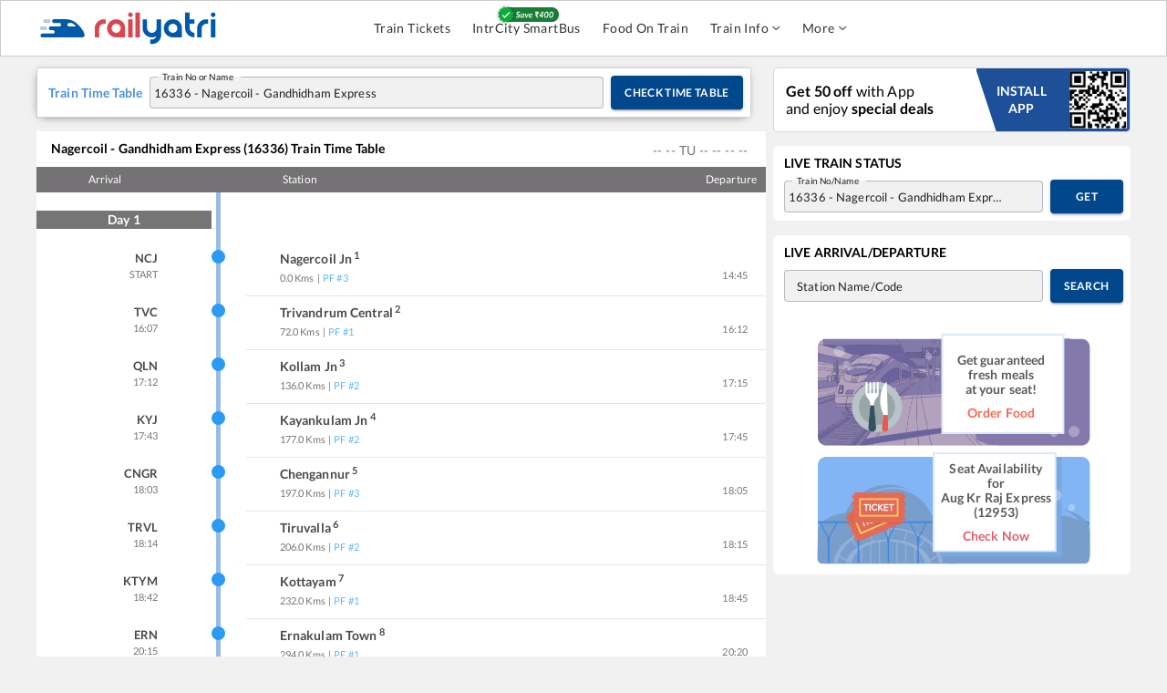

--- FILE ---
content_type: text/html; charset=utf-8
request_url: https://www.railyatri.in/time-table/16336
body_size: 41153
content:
<!DOCTYPE html><html lang="en"><head><meta charSet="utf-8"/><title>Nagercoil - Gandhidham Express (16336) Time Table from NAGERCOIL JN to GANDHIDHAM BG Train Runs</title><meta name="description" content="16336-Nagercoil - Gandhidham Express , departs usually from NAGERCOIL JN at 14:45. It takes almost 45hr 20 min for the journey as per the train time-table.The distance between NAGERCOIL JN GANDHIDHAM BG is 2648.0 KM."/><meta name="keywords" content="Nagercoil - Gandhidham Express train time table, 16336 train time table, Nagercoil - Gandhidham Express time table, 16336 time table, 16336 train timing, Nagercoil - Gandhidham Express train timing, 16336 Nagercoil - Gandhidham Express train timing, Time table for 16336 Nagercoil - Gandhidham Express"/><link rel="alternate" href="https://www.railyatri.in/m/time-table/16336"/><link rel="canonical" href="https://www.railyatri.in/time-table/16336"/><link rel="icon" href="https://images.railyatri.in/ry_images_prod/RailYatrifavicon-1740980280.png" type="image/png"/><link rel="shortcut icon" href="https://images.railyatri.in/ry_images_prod/RailYatrifavicon-1740980280.png"/><meta http-equiv="X-UA-Compatible" content="IE=edge"/><meta name="viewport" content="width=device-width, initial-scale=1.0, maximum-scale=1.0, user-scalable=no"/><meta name="twitter:card" content="https://images.railyatri.in/ry_images_prod/RailYatriwebcard-1720517179.png"/><meta property="og:title" content="Indian Railways Train Enquiry, Insights &amp; IRCTC eTicket booking - RailYatri"/><meta property="og:image" content="https://images.railyatri.in/ry_images_prod/RailYatriwebcard-1720517179.png"/><meta name="twitter:image" content="https://images.railyatri.in/ry_images_prod/RailYatriwebcard-1720517179.png"/><meta property="og:description" content="Indian Railways Train Enquiry, Insights &amp; IRCTC eTicket booking - RailYatri"/><meta name="twitter:title" content="Indian Railways Train Enquiry, Insights &amp; IRCTC eTicket booking - RailYatri"/><meta property="og:type" content="website"/><meta property="al:ios:url" content="ios-app://1052177547/http://m.rytr.in/train-timetable/16336"/><meta property="al:ios:app_name" content="Train Ticket App : RailYatri"/><meta property="al:ios:app_store_id" content="1052177547"/><script>
                  var OMID = 2355118;
                  var OPID = 56009;
                  var ORef = encodeURIComponent(window.parent.location.href);
                  (function() {
                      var a = document.createElement("script");
                      a.type = "text/javascript";
                      a.async = true;
                      a.src = "//track.omguk.com/e/qs/?action=Content&MID=" + OMID + "&PID=" + OPID + "&ref=" + ORef;
                      var b = document.getElementsByTagName("body")[0] || document.getElementsByTagName("script")[0].parentNode;
                      b.appendChild(a);
                  })();
                  </script><script>
                !function(f,b,e,v,n,t,s)
                {if(f.fbq)return;n=f.fbq=function(){n.callMethod?
                n.callMethod.apply(n,arguments):n.queue.push(arguments)};
                if(!f._fbq)f._fbq=n;n.push=n;n.loaded=!0;n.version='2.0';
                n.queue=[];t=b.createElement(e);t.async=!0;
                t.src=v;s=b.getElementsByTagName(e)[0];
                s.parentNode.insertBefore(t,s)}(window,document,'script',
                'https://connect.facebook.net/en_US/fbevents.js');
                fbq('init', '883857327504071');
                fbq('track', 'PageView');    
              </script><noscript><img height="1" width="1" src="https://www.facebook.com/tr?id=883857327504071&amp;ev=PageView &amp;noscript=1"/></noscript><script type="application/ld+json">{"@context":"http://schema.org/", "@type":"MobileApplication", "name": "Railyatri", "aggregateRating":{ "@type":"AggregateRating", "ratingValue":"4.4","reviewCount":"1490755"},"applicationCategory":"Travel","operatingSystem":"Android",  "URL":"https://play.google.com/store/apps/details?id=com.railyatri.in.mobile"}</script><script src="https://revivifypro.in/refresh/rd/dfp.min.js"></script><meta name="next-head-count" content="25"/><link rel="apple-touch-icon" sizes="57x57" href="https://images.railyatri.in/ry_images_prod/mainFest72x72-1764157335.svg"/><link rel="apple-touch-icon" sizes="60x60" href="https://images.railyatri.in/ry_images_prod/mainFest72x72-1764157335.svg"/><link rel="apple-touch-icon" sizes="72x72" href="https://images.railyatri.in/ry_images_prod/mainFest72x72-1764157335.svg"/><link rel="apple-touch-icon" sizes="76x76" href="https://images.railyatri.in/ry_images_prod/mainFest72x72-1764157335.svg"/><link rel="apple-touch-icon" sizes="114x114" href="https://images.railyatri.in/ry_images_prod/mainFest144x144-1764157667.svg"/><link rel="apple-touch-icon" sizes="120x120" href="https://images.railyatri.in/ry_images_prod/mainFest144x144-1764157667.svg"/><link rel="apple-touch-icon" sizes="144x144" href="https://images.railyatri.in/ry_images_prod/mainFest144x144-1764157667.svg"/><link rel="apple-touch-icon" sizes="152x152" href="https://images.railyatri.in/ry_images_prod/mainFest196x196-1764157331.svg"/><link rel="apple-touch-icon" sizes="180x180" href="https://images.railyatri.in/ry_images_prod/mainFest196x196-1764157331.svg"/><link rel="icon" type="image/png" sizes="192x192" href="https://images.railyatri.in/ry_images_prod/mainFest196x196-1764157331.svg"/><link rel="icon" type="image/png" sizes="32x32" href="https://images.railyatri.in/ry_images_prod/mainFest36x36-1764157339.svg"/><link rel="icon" type="image/png" sizes="96x96" href="https://images.railyatri.in/ry_images_prod/mainFest96x96-1764157333.svg"/><link rel="icon" type="image/png" sizes="16x16" href="https://images.railyatri.in/ry_images_prod/mainFest36x36-1764157339.svg"/><link rel="manifest" href="/favicon/manifest.json"/><meta name="msapplication-TileColor" content="#ffffff"/><meta name="msapplication-TileImage" content="https://images.railyatri.in/ry_images_prod/mainFest196x196-1764157331.svg"/><script async="" src="https://securepubads.g.doubleclick.net/tag/js/gpt.js"></script><meta name="next-font-preconnect"/><link rel="preload" href="/_next/static/css/375dd86ce4407708.css" as="style"/><link rel="stylesheet" href="/_next/static/css/375dd86ce4407708.css" data-n-g=""/><link rel="preload" href="/_next/static/css/4528266ea09a63e1.css" as="style"/><link rel="stylesheet" href="/_next/static/css/4528266ea09a63e1.css" data-n-p=""/><noscript data-n-css=""></noscript><script defer="" nomodule="" src="/_next/static/chunks/polyfills-5cd94c89d3acac5f.js"></script><script src="/_next/static/chunks/webpack-85c6c6190ef4393e.js" defer=""></script><script src="/_next/static/chunks/framework-51ca54b1c018b8c6.js" defer=""></script><script src="/_next/static/chunks/main-21e1f79e5178941a.js" defer=""></script><script src="/_next/static/chunks/pages/_app-7cda088c88183f66.js" defer=""></script><script src="/_next/static/chunks/c16184b3-5cc093ab82ddcf30.js" defer=""></script><script src="/_next/static/chunks/ea88be26-90e5bec38c20a35b.js" defer=""></script><script src="/_next/static/chunks/fcc27f93-b6edee38bbc8438a.js" defer=""></script><script src="/_next/static/chunks/2414-39480c7296757bd4.js" defer=""></script><script src="/_next/static/chunks/9990-f6a5f4a0acaa7114.js" defer=""></script><script src="/_next/static/chunks/652-28da5c65700840f2.js" defer=""></script><script src="/_next/static/chunks/5675-e570d84d43bceba1.js" defer=""></script><script src="/_next/static/chunks/1857-92a5899f9a87c0d2.js" defer=""></script><script src="/_next/static/chunks/1994-39be60b14a72e8b5.js" defer=""></script><script src="/_next/static/chunks/5554-77f28a66ef69ac84.js" defer=""></script><script src="/_next/static/chunks/135-f3134f46c4d4268e.js" defer=""></script><script src="/_next/static/chunks/1707-50d24472aef68bdb.js" defer=""></script><script src="/_next/static/chunks/9280-ef3cfc24e5c761e6.js" defer=""></script><script src="/_next/static/chunks/8221-3f95ab58ed4cdb26.js" defer=""></script><script src="/_next/static/chunks/8831-ea5ec4c22cff5219.js" defer=""></script><script src="/_next/static/chunks/8961-7bbc1c75d4e2c631.js" defer=""></script><script src="/_next/static/chunks/3911-57bdf253004682e5.js" defer=""></script><script src="/_next/static/chunks/891-2db461a84c7f7fa8.js" defer=""></script><script src="/_next/static/chunks/247-8d5598f668fa6e6a.js" defer=""></script><script src="/_next/static/chunks/4830-22731353e5731b6d.js" defer=""></script><script src="/_next/static/chunks/5576-43b8854aef91e9e7.js" defer=""></script><script src="/_next/static/chunks/4938-232aa222eaf87094.js" defer=""></script><script src="/_next/static/chunks/808-c149c8e874734f3d.js" defer=""></script><script src="/_next/static/chunks/9725-7700b133c0da38c0.js" defer=""></script><script src="/_next/static/chunks/7167-1f6fa3ca9b93dc6e.js" defer=""></script><script src="/_next/static/chunks/pages/time-table/%5Btrainroute%5D-10ead311f73a1265.js" defer=""></script><script src="/_next/static/5212f36564lk54689i47m7522u283456/_buildManifest.js" defer=""></script><script src="/_next/static/5212f36564lk54689i47m7522u283456/_ssgManifest.js" defer=""></script><script src="/_next/static/5212f36564lk54689i47m7522u283456/_middlewareManifest.js" defer=""></script></head><body><div id="__next"><style data-emotion="css-global 1saude1">html{-webkit-font-smoothing:antialiased;-moz-osx-font-smoothing:grayscale;box-sizing:border-box;-webkit-text-size-adjust:100%;}*,*::before,*::after{box-sizing:inherit;}strong,b{font-weight:700;}body{margin:0;color:rgba(0, 0, 0, 0.87);font-family:"Roboto","Helvetica","Arial",sans-serif;font-weight:400;font-size:1.3333333333333333rem;line-height:1.5;letter-spacing:0.00938em;background-color:#fff;}@media print{body{background-color:#fff;}}body::backdrop{background-color:#fff;}body::-webkit-scrollbar-track{-webkit-box-shadow:inset 0 0 6px rgba(0,0,0,0.3);background-color:#f5f5f5;}body::-webkit-scrollbar{width:6px;background-color:#f5f5f5;}body::-webkit-scrollbar-thumb{background-color:#ccc;}</style><meta charSet="utf-8"/><style data-emotion="css 149oep4">.css-149oep4{display:-webkit-box;display:-webkit-flex;display:-ms-flexbox;display:flex;-webkit-flex-direction:column;-ms-flex-direction:column;flex-direction:column;width:100%;box-sizing:border-box;-webkit-flex-shrink:0;-ms-flex-negative:0;flex-shrink:0;position:-webkit-sticky;position:sticky;z-index:1100;top:0;left:auto;right:0;background-color:#1976d2;color:#fff;-webkit-transition:box-shadow 300ms cubic-bezier(0.4, 0, 0.2, 1) 0ms;transition:box-shadow 300ms cubic-bezier(0.4, 0, 0.2, 1) 0ms;box-shadow:none;background:#ffffff;border:1px solid #ccc;padding-top:8px;padding-bottom:8px;}</style><style data-emotion="css j1pbum">.css-j1pbum{background-color:#fff;color:rgba(0, 0, 0, 0.87);-webkit-transition:box-shadow 300ms cubic-bezier(0.4, 0, 0.2, 1) 0ms;transition:box-shadow 300ms cubic-bezier(0.4, 0, 0.2, 1) 0ms;box-shadow:0px 2px 4px -1px rgba(0,0,0,0.2),0px 4px 5px 0px rgba(0,0,0,0.14),0px 1px 10px 0px rgba(0,0,0,0.12);display:-webkit-box;display:-webkit-flex;display:-ms-flexbox;display:flex;-webkit-flex-direction:column;-ms-flex-direction:column;flex-direction:column;width:100%;box-sizing:border-box;-webkit-flex-shrink:0;-ms-flex-negative:0;flex-shrink:0;position:-webkit-sticky;position:sticky;z-index:1100;top:0;left:auto;right:0;background-color:#1976d2;color:#fff;-webkit-transition:box-shadow 300ms cubic-bezier(0.4, 0, 0.2, 1) 0ms;transition:box-shadow 300ms cubic-bezier(0.4, 0, 0.2, 1) 0ms;box-shadow:none;background:#ffffff;border:1px solid #ccc;padding-top:8px;padding-bottom:8px;}</style><header class="MuiPaper-root MuiPaper-elevation MuiPaper-elevation4 MuiAppBar-root MuiAppBar-colorPrimary MuiAppBar-positionSticky css-j1pbum"><style data-emotion="css 56c32f">.css-56c32f{width:100%;margin-left:auto;box-sizing:border-box;margin-right:auto;display:block;padding-left:16px;padding-right:16px;display:-webkit-box;display:-webkit-flex;display:-ms-flexbox;display:flex;z-index:1200;background:#ffffff;padding:0px!important;}@media (min-width:600px){.css-56c32f{padding-left:24px;padding-right:24px;}}@media (min-width:1200px){.css-56c32f{max-width:1200px;}}</style><div class="MuiContainer-root MuiContainer-maxWidthLg css-56c32f"><style data-emotion="css 1ilyui9">.css-1ilyui9{display:-webkit-box;display:-webkit-flex;display:-ms-flexbox;display:flex;-webkit-box-flex:1;-webkit-flex-grow:1;-ms-flex-positive:1;flex-grow:1;}</style><div class="MuiBox-root css-1ilyui9"><style data-emotion="css mr86mw">.css-mr86mw{-webkit-text-decoration:none;text-decoration:none;}</style><style data-emotion="css v1r2ov">.css-v1r2ov{margin:0;font:inherit;color:#1976d2;-webkit-text-decoration:none;text-decoration:none;}</style><a class="MuiTypography-root MuiTypography-inherit MuiLink-root MuiLink-underlineNone css-v1r2ov" href="/"><img src="https://images.railyatri.in/ry_images_prod/RailYatri-1719298334.png" alt="Logo" style="width:200px;height:44px"/></a></div><style data-emotion="css 185150w">.css-185150w{display:-webkit-box;display:-webkit-flex;display:-ms-flexbox;display:flex;-webkit-align-items:center;-webkit-box-align:center;-ms-flex-align:center;align-items:center;-webkit-box-pack:start;-ms-flex-pack:start;-webkit-justify-content:flex-start;justify-content:flex-start;-webkit-box-flex:2;-webkit-flex-grow:2;-ms-flex-positive:2;flex-grow:2;}</style><div class="MuiBox-root css-185150w"><style data-emotion="css 4581bp">.css-4581bp{margin-left:8px;display:-webkit-box;display:-webkit-flex;display:-ms-flexbox;display:flex;}.css-4581bp>:not(style){margin:4px;}</style><div class="MuiBox-root css-4581bp"></div></div></div></header><style data-emotion="css vje8hy">.css-vje8hy{width:100%;margin-left:auto;box-sizing:border-box;margin-right:auto;display:block;padding-left:16px;padding-right:16px;padding:0px!important;position:relative;z-index:1;}@media (min-width:600px){.css-vje8hy{padding-left:24px;padding-right:24px;}}@media (min-width:1200px){.css-vje8hy{max-width:1200px;}}</style><div class="MuiContainer-root MuiContainer-maxWidthLg css-vje8hy"><style data-emotion="css 1hw29i9">.css-1hw29i9{margin-top:12px;}</style><div class="MuiBox-root css-1hw29i9"><style data-emotion="css 1d3bbye">.css-1d3bbye{box-sizing:border-box;display:-webkit-box;display:-webkit-flex;display:-ms-flexbox;display:flex;-webkit-box-flex-wrap:wrap;-webkit-flex-wrap:wrap;-ms-flex-wrap:wrap;flex-wrap:wrap;width:100%;-webkit-flex-direction:row;-ms-flex-direction:row;flex-direction:row;}</style><div class="MuiGrid-root MuiGrid-container css-1d3bbye"><style data-emotion="css 45ujxc">.css-45ujxc{box-sizing:border-box;margin:0;-webkit-flex-direction:row;-ms-flex-direction:row;flex-direction:row;-webkit-flex-basis:66.666667%;-ms-flex-preferred-size:66.666667%;flex-basis:66.666667%;-webkit-box-flex:0;-webkit-flex-grow:0;-ms-flex-positive:0;flex-grow:0;max-width:66.666667%;}@media (min-width:600px){.css-45ujxc{-webkit-flex-basis:66.666667%;-ms-flex-preferred-size:66.666667%;flex-basis:66.666667%;-webkit-box-flex:0;-webkit-flex-grow:0;-ms-flex-positive:0;flex-grow:0;max-width:66.666667%;}}@media (min-width:900px){.css-45ujxc{-webkit-flex-basis:66.666667%;-ms-flex-preferred-size:66.666667%;flex-basis:66.666667%;-webkit-box-flex:0;-webkit-flex-grow:0;-ms-flex-positive:0;flex-grow:0;max-width:66.666667%;}}@media (min-width:1200px){.css-45ujxc{-webkit-flex-basis:66.666667%;-ms-flex-preferred-size:66.666667%;flex-basis:66.666667%;-webkit-box-flex:0;-webkit-flex-grow:0;-ms-flex-positive:0;flex-grow:0;max-width:66.666667%;}}@media (min-width:1536px){.css-45ujxc{-webkit-flex-basis:66.666667%;-ms-flex-preferred-size:66.666667%;flex-basis:66.666667%;-webkit-box-flex:0;-webkit-flex-grow:0;-ms-flex-positive:0;flex-grow:0;max-width:66.666667%;}}</style><div class="MuiGrid-root MuiGrid-item MuiGrid-grid-xs-8 css-45ujxc"><style data-emotion="css f0oijv">.css-f0oijv{display:-webkit-box;display:-webkit-flex;display:-ms-flexbox;display:flex;margin-right:16px;}</style><div class="timetable_ltsNewSrchSection__yC01B MuiBox-root css-f0oijv"><form style="width:100%"><style data-emotion="css 11zhuax">.css-11zhuax{width:100%;background:#ffffff;display:-webkit-box;display:-webkit-flex;display:-ms-flexbox;display:flex;-webkit-align-items:center;-webkit-box-align:center;-ms-flex-align:center;align-items:center;border:1px solid #d2d2d2;padding:8px;padding-left:12px;}</style><div class="MuiBox-root css-11zhuax"><style data-emotion="css yhl5ex">.css-yhl5ex{margin:0;font-family:"Roboto","Helvetica","Arial",sans-serif;font-weight:400;font-size:1.3333333333333333rem;line-height:1.5;letter-spacing:0.00938em;color:#4990e2;font-size:14px;font-weight:600;}</style><p class="MuiTypography-root MuiTypography-body1 css-yhl5ex">Train Time Table</p><style data-emotion="css 623u61">.css-623u61{margin-left:8px;-webkit-box-flex:1;-webkit-flex-grow:1;-ms-flex-positive:1;flex-grow:1;}</style><div class="MuiBox-root css-623u61"><style data-emotion="css 1cw6hqi">.css-1cw6hqi{width:100%;background:#f1f1f1;padding:0px;}.css-1cw6hqi.Mui-focused .MuiAutocomplete-clearIndicator{visibility:visible;}@media (pointer: fine){.css-1cw6hqi:hover .MuiAutocomplete-clearIndicator{visibility:visible;}}.css-1cw6hqi .MuiAutocomplete-tag{margin:3px;max-width:calc(100% - 6px);}.css-1cw6hqi .MuiAutocomplete-inputRoot{-webkit-box-flex-wrap:wrap;-webkit-flex-wrap:wrap;-ms-flex-wrap:wrap;flex-wrap:wrap;}.MuiAutocomplete-hasPopupIcon.css-1cw6hqi .MuiAutocomplete-inputRoot,.MuiAutocomplete-hasClearIcon.css-1cw6hqi .MuiAutocomplete-inputRoot{padding-right:30px;}.MuiAutocomplete-hasPopupIcon.MuiAutocomplete-hasClearIcon.css-1cw6hqi .MuiAutocomplete-inputRoot{padding-right:56px;}.css-1cw6hqi .MuiAutocomplete-inputRoot .MuiAutocomplete-input{width:0;min-width:30px;}.css-1cw6hqi .MuiInput-root{padding-bottom:1px;}.css-1cw6hqi .MuiInput-root .MuiInput-input{padding:4px 4px 4px 0px;}.css-1cw6hqi .MuiInput-root.MuiInputBase-sizeSmall .MuiInput-input{padding:2px 4px 3px 0;}.css-1cw6hqi .MuiOutlinedInput-root{padding:9px;}.MuiAutocomplete-hasPopupIcon.css-1cw6hqi .MuiOutlinedInput-root,.MuiAutocomplete-hasClearIcon.css-1cw6hqi .MuiOutlinedInput-root{padding-right:39px;}.MuiAutocomplete-hasPopupIcon.MuiAutocomplete-hasClearIcon.css-1cw6hqi .MuiOutlinedInput-root{padding-right:65px;}.css-1cw6hqi .MuiOutlinedInput-root .MuiAutocomplete-input{padding:7.5px 4px 7.5px 5px;}.css-1cw6hqi .MuiOutlinedInput-root .MuiAutocomplete-endAdornment{right:9px;}.css-1cw6hqi .MuiOutlinedInput-root.MuiInputBase-sizeSmall{padding-top:6px;padding-bottom:6px;padding-left:6px;}.css-1cw6hqi .MuiOutlinedInput-root.MuiInputBase-sizeSmall .MuiAutocomplete-input{padding:2.5px 4px 2.5px 8px;}.css-1cw6hqi .MuiFilledInput-root{padding-top:19px;padding-left:8px;}.MuiAutocomplete-hasPopupIcon.css-1cw6hqi .MuiFilledInput-root,.MuiAutocomplete-hasClearIcon.css-1cw6hqi .MuiFilledInput-root{padding-right:39px;}.MuiAutocomplete-hasPopupIcon.MuiAutocomplete-hasClearIcon.css-1cw6hqi .MuiFilledInput-root{padding-right:65px;}.css-1cw6hqi .MuiFilledInput-root .MuiFilledInput-input{padding:7px 4px;}.css-1cw6hqi .MuiFilledInput-root .MuiAutocomplete-endAdornment{right:9px;}.css-1cw6hqi .MuiFilledInput-root.MuiInputBase-sizeSmall{padding-bottom:1px;}.css-1cw6hqi .MuiFilledInput-root.MuiInputBase-sizeSmall .MuiFilledInput-input{padding:2.5px 4px;}.css-1cw6hqi .MuiInputBase-hiddenLabel{padding-top:8px;}.css-1cw6hqi .MuiFilledInput-root.MuiInputBase-hiddenLabel{padding-top:0;padding-bottom:0;}.css-1cw6hqi .MuiFilledInput-root.MuiInputBase-hiddenLabel .MuiAutocomplete-input{padding-top:16px;padding-bottom:17px;}.css-1cw6hqi .MuiFilledInput-root.MuiInputBase-hiddenLabel.MuiInputBase-sizeSmall .MuiAutocomplete-input{padding-top:8px;padding-bottom:9px;}.css-1cw6hqi .MuiAutocomplete-input{-webkit-box-flex:1;-webkit-flex-grow:1;-ms-flex-positive:1;flex-grow:1;text-overflow:ellipsis;opacity:1;}</style><div class="MuiAutocomplete-root MuiAutocomplete-hasClearIcon css-1cw6hqi"><style data-emotion="css 1ofcd0z">.css-1ofcd0z .MuiOutlinedInput-root{padding:0px;}</style><style data-emotion="css 1pk6ea5">.css-1pk6ea5{display:-webkit-inline-box;display:-webkit-inline-flex;display:-ms-inline-flexbox;display:inline-flex;-webkit-flex-direction:column;-ms-flex-direction:column;flex-direction:column;position:relative;min-width:0;padding:0;margin:0;border:0;vertical-align:top;width:100%;}.css-1pk6ea5 .MuiOutlinedInput-root{padding:0px;}</style><div class="MuiFormControl-root MuiFormControl-fullWidth MuiTextField-root css-1pk6ea5"><style data-emotion="css zb4lyk">.css-zb4lyk{display:block;transform-origin:top left;white-space:nowrap;overflow:hidden;text-overflow:ellipsis;max-width:calc(100% - 24px);position:absolute;left:0;top:0;-webkit-transform:translate(14px, 16px) scale(1);-moz-transform:translate(14px, 16px) scale(1);-ms-transform:translate(14px, 16px) scale(1);transform:translate(14px, 16px) scale(1);-webkit-transition:color 200ms cubic-bezier(0.0, 0, 0.2, 1) 0ms,-webkit-transform 200ms cubic-bezier(0.0, 0, 0.2, 1) 0ms,max-width 200ms cubic-bezier(0.0, 0, 0.2, 1) 0ms;transition:color 200ms cubic-bezier(0.0, 0, 0.2, 1) 0ms,transform 200ms cubic-bezier(0.0, 0, 0.2, 1) 0ms,max-width 200ms cubic-bezier(0.0, 0, 0.2, 1) 0ms;z-index:1;pointer-events:none;color:#212121;top:-7px;}.css-zb4lyk.Mui-focused{top:2px;}.css-zb4lyk.MuiFormLabel-filled{top:2px;}</style><style data-emotion="css c3jfp1">.css-c3jfp1{color:rgba(0, 0, 0, 0.6);font-family:"Roboto","Helvetica","Arial",sans-serif;font-weight:400;font-size:1.3333333333333333rem;line-height:1.4375em;letter-spacing:0.00938em;padding:0;position:relative;display:block;transform-origin:top left;white-space:nowrap;overflow:hidden;text-overflow:ellipsis;max-width:calc(100% - 24px);position:absolute;left:0;top:0;-webkit-transform:translate(14px, 16px) scale(1);-moz-transform:translate(14px, 16px) scale(1);-ms-transform:translate(14px, 16px) scale(1);transform:translate(14px, 16px) scale(1);-webkit-transition:color 200ms cubic-bezier(0.0, 0, 0.2, 1) 0ms,-webkit-transform 200ms cubic-bezier(0.0, 0, 0.2, 1) 0ms,max-width 200ms cubic-bezier(0.0, 0, 0.2, 1) 0ms;transition:color 200ms cubic-bezier(0.0, 0, 0.2, 1) 0ms,transform 200ms cubic-bezier(0.0, 0, 0.2, 1) 0ms,max-width 200ms cubic-bezier(0.0, 0, 0.2, 1) 0ms;z-index:1;pointer-events:none;color:#212121;top:-7px;}.css-c3jfp1.Mui-focused{color:#1976d2;}.css-c3jfp1.Mui-disabled{color:rgba(0, 0, 0, 0.38);}.css-c3jfp1.Mui-error{color:#d32f2f;}.css-c3jfp1.Mui-focused{top:2px;}.css-c3jfp1.MuiFormLabel-filled{top:2px;}</style><label class="MuiFormLabel-root MuiInputLabel-root MuiInputLabel-formControl MuiInputLabel-animated MuiInputLabel-sizeMedium MuiInputLabel-outlined MuiFormLabel-colorPrimary MuiInputLabel-root MuiInputLabel-formControl MuiInputLabel-animated MuiInputLabel-sizeMedium MuiInputLabel-outlined css-c3jfp1" data-shrink="false" for="trainname" id="trainname-label">Train No or Name</label><style data-emotion="css-global 1prfaxn">@-webkit-keyframes mui-auto-fill{from{display:block;}}@keyframes mui-auto-fill{from{display:block;}}@-webkit-keyframes mui-auto-fill-cancel{from{display:block;}}@keyframes mui-auto-fill-cancel{from{display:block;}}</style><style data-emotion="css 114n8lm">.css-114n8lm{font-family:"Roboto","Helvetica","Arial",sans-serif;font-weight:400;font-size:1.3333333333333333rem;line-height:1.4375em;letter-spacing:0.00938em;color:rgba(0, 0, 0, 0.87);box-sizing:border-box;position:relative;cursor:text;display:-webkit-inline-box;display:-webkit-inline-flex;display:-ms-inline-flexbox;display:inline-flex;-webkit-align-items:center;-webkit-box-align:center;-ms-flex-align:center;align-items:center;width:100%;position:relative;border-radius:4px;padding-right:14px;}.css-114n8lm.Mui-disabled{color:rgba(0, 0, 0, 0.38);cursor:default;}.css-114n8lm:hover .MuiOutlinedInput-notchedOutline{border-color:rgba(0, 0, 0, 0.87);}@media (hover: none){.css-114n8lm:hover .MuiOutlinedInput-notchedOutline{border-color:rgba(0, 0, 0, 0.23);}}.css-114n8lm.Mui-focused .MuiOutlinedInput-notchedOutline{border-color:#1976d2;border-width:2px;}.css-114n8lm.Mui-error .MuiOutlinedInput-notchedOutline{border-color:#d32f2f;}.css-114n8lm.Mui-disabled .MuiOutlinedInput-notchedOutline{border-color:rgba(0, 0, 0, 0.26);}</style><div class="MuiInputBase-root MuiOutlinedInput-root MuiInputBase-colorPrimary MuiInputBase-fullWidth MuiInputBase-formControl MuiInputBase-adornedEnd MuiAutocomplete-inputRoot css-114n8lm"><style data-emotion="css 1uvydh2">.css-1uvydh2{font:inherit;letter-spacing:inherit;color:currentColor;padding:4px 0 5px;border:0;box-sizing:content-box;background:none;height:1.4375em;margin:0;-webkit-tap-highlight-color:transparent;display:block;min-width:0;width:100%;-webkit-animation-name:mui-auto-fill-cancel;animation-name:mui-auto-fill-cancel;-webkit-animation-duration:10ms;animation-duration:10ms;padding:16.5px 14px;padding-right:0;}.css-1uvydh2::-webkit-input-placeholder{color:currentColor;opacity:0.42;-webkit-transition:opacity 200ms cubic-bezier(0.4, 0, 0.2, 1) 0ms;transition:opacity 200ms cubic-bezier(0.4, 0, 0.2, 1) 0ms;}.css-1uvydh2::-moz-placeholder{color:currentColor;opacity:0.42;-webkit-transition:opacity 200ms cubic-bezier(0.4, 0, 0.2, 1) 0ms;transition:opacity 200ms cubic-bezier(0.4, 0, 0.2, 1) 0ms;}.css-1uvydh2:-ms-input-placeholder{color:currentColor;opacity:0.42;-webkit-transition:opacity 200ms cubic-bezier(0.4, 0, 0.2, 1) 0ms;transition:opacity 200ms cubic-bezier(0.4, 0, 0.2, 1) 0ms;}.css-1uvydh2::-ms-input-placeholder{color:currentColor;opacity:0.42;-webkit-transition:opacity 200ms cubic-bezier(0.4, 0, 0.2, 1) 0ms;transition:opacity 200ms cubic-bezier(0.4, 0, 0.2, 1) 0ms;}.css-1uvydh2:focus{outline:0;}.css-1uvydh2:invalid{box-shadow:none;}.css-1uvydh2::-webkit-search-decoration{-webkit-appearance:none;}label[data-shrink=false]+.MuiInputBase-formControl .css-1uvydh2::-webkit-input-placeholder{opacity:0!important;}label[data-shrink=false]+.MuiInputBase-formControl .css-1uvydh2::-moz-placeholder{opacity:0!important;}label[data-shrink=false]+.MuiInputBase-formControl .css-1uvydh2:-ms-input-placeholder{opacity:0!important;}label[data-shrink=false]+.MuiInputBase-formControl .css-1uvydh2::-ms-input-placeholder{opacity:0!important;}label[data-shrink=false]+.MuiInputBase-formControl .css-1uvydh2:focus::-webkit-input-placeholder{opacity:0.42;}label[data-shrink=false]+.MuiInputBase-formControl .css-1uvydh2:focus::-moz-placeholder{opacity:0.42;}label[data-shrink=false]+.MuiInputBase-formControl .css-1uvydh2:focus:-ms-input-placeholder{opacity:0.42;}label[data-shrink=false]+.MuiInputBase-formControl .css-1uvydh2:focus::-ms-input-placeholder{opacity:0.42;}.css-1uvydh2.Mui-disabled{opacity:1;-webkit-text-fill-color:rgba(0, 0, 0, 0.38);}.css-1uvydh2:-webkit-autofill{-webkit-animation-duration:5000s;animation-duration:5000s;-webkit-animation-name:mui-auto-fill;animation-name:mui-auto-fill;}.css-1uvydh2:-webkit-autofill{border-radius:inherit;}</style><input aria-invalid="false" autoComplete="off" id="trainname" name="trainName" type="text" class="MuiInputBase-input MuiOutlinedInput-input MuiInputBase-inputAdornedEnd MuiAutocomplete-input MuiAutocomplete-inputFocused css-1uvydh2" aria-autocomplete="list" aria-expanded="false" autoCapitalize="none" spellcheck="false" role="combobox" value=""/><style data-emotion="css mxlkbn">.css-mxlkbn{position:absolute;right:0;top:50%;-webkit-transform:translate(0, -50%);-moz-transform:translate(0, -50%);-ms-transform:translate(0, -50%);transform:translate(0, -50%);}</style><div class="MuiAutocomplete-endAdornment css-mxlkbn"><style data-emotion="css k6eizv">.css-k6eizv{margin-right:-2px;padding:4px;visibility:hidden;}</style><style data-emotion="css 67poyg">.css-67poyg{text-align:center;-webkit-flex:0 0 auto;-ms-flex:0 0 auto;flex:0 0 auto;font-size:2rem;padding:8px;border-radius:50%;overflow:visible;color:rgba(0, 0, 0, 0.54);-webkit-transition:background-color 150ms cubic-bezier(0.4, 0, 0.2, 1) 0ms;transition:background-color 150ms cubic-bezier(0.4, 0, 0.2, 1) 0ms;margin-right:-2px;padding:4px;visibility:hidden;}.css-67poyg:hover{background-color:rgba(0, 0, 0, 0.04);}@media (hover: none){.css-67poyg:hover{background-color:transparent;}}.css-67poyg.Mui-disabled{background-color:transparent;color:rgba(0, 0, 0, 0.26);}</style><style data-emotion="css 1g5das9">.css-1g5das9{display:-webkit-inline-box;display:-webkit-inline-flex;display:-ms-inline-flexbox;display:inline-flex;-webkit-align-items:center;-webkit-box-align:center;-ms-flex-align:center;align-items:center;-webkit-box-pack:center;-ms-flex-pack:center;-webkit-justify-content:center;justify-content:center;position:relative;box-sizing:border-box;-webkit-tap-highlight-color:transparent;background-color:transparent;outline:0;border:0;margin:0;border-radius:0;padding:0;cursor:pointer;-webkit-user-select:none;-moz-user-select:none;-ms-user-select:none;user-select:none;vertical-align:middle;-moz-appearance:none;-webkit-appearance:none;-webkit-text-decoration:none;text-decoration:none;color:inherit;text-align:center;-webkit-flex:0 0 auto;-ms-flex:0 0 auto;flex:0 0 auto;font-size:2rem;padding:8px;border-radius:50%;overflow:visible;color:rgba(0, 0, 0, 0.54);-webkit-transition:background-color 150ms cubic-bezier(0.4, 0, 0.2, 1) 0ms;transition:background-color 150ms cubic-bezier(0.4, 0, 0.2, 1) 0ms;margin-right:-2px;padding:4px;visibility:hidden;}.css-1g5das9::-moz-focus-inner{border-style:none;}.css-1g5das9.Mui-disabled{pointer-events:none;cursor:default;}@media print{.css-1g5das9{-webkit-print-color-adjust:exact;color-adjust:exact;}}.css-1g5das9:hover{background-color:rgba(0, 0, 0, 0.04);}@media (hover: none){.css-1g5das9:hover{background-color:transparent;}}.css-1g5das9.Mui-disabled{background-color:transparent;color:rgba(0, 0, 0, 0.26);}</style><button class="MuiButtonBase-root MuiIconButton-root MuiIconButton-sizeMedium MuiAutocomplete-clearIndicator css-1g5das9" tabindex="-1" type="button" aria-label="Clear" title="Clear"><style data-emotion="css 1p7wof3">.css-1p7wof3{-webkit-user-select:none;-moz-user-select:none;-ms-user-select:none;user-select:none;width:1em;height:1em;display:inline-block;fill:currentColor;-webkit-flex-shrink:0;-ms-flex-negative:0;flex-shrink:0;-webkit-transition:fill 200ms cubic-bezier(0.4, 0, 0.2, 1) 0ms;transition:fill 200ms cubic-bezier(0.4, 0, 0.2, 1) 0ms;font-size:1.6666666666666667rem;}</style><svg class="MuiSvgIcon-root MuiSvgIcon-fontSizeSmall css-1p7wof3" focusable="false" aria-hidden="true" viewBox="0 0 24 24" data-testid="CloseIcon"><path d="M19 6.41L17.59 5 12 10.59 6.41 5 5 6.41 10.59 12 5 17.59 6.41 19 12 13.41 17.59 19 19 17.59 13.41 12z"></path></svg></button></div><style data-emotion="css 19w1uun">.css-19w1uun{border-color:rgba(0, 0, 0, 0.23);}</style><style data-emotion="css igs3ac">.css-igs3ac{text-align:left;position:absolute;bottom:0;right:0;top:-5px;left:0;margin:0;padding:0 8px;pointer-events:none;border-radius:inherit;border-style:solid;border-width:1px;overflow:hidden;min-width:0%;border-color:rgba(0, 0, 0, 0.23);}</style><fieldset aria-hidden="true" class="MuiOutlinedInput-notchedOutline css-igs3ac"><style data-emotion="css yjsfm1">.css-yjsfm1{float:unset;width:auto;overflow:hidden;display:block;padding:0;height:11px;font-size:0.75em;visibility:hidden;max-width:0.01px;-webkit-transition:max-width 50ms cubic-bezier(0.0, 0, 0.2, 1) 0ms;transition:max-width 50ms cubic-bezier(0.0, 0, 0.2, 1) 0ms;white-space:nowrap;}.css-yjsfm1>span{padding-left:5px;padding-right:5px;display:inline-block;opacity:0;visibility:visible;}</style><legend class="css-yjsfm1"><span>Train No or Name</span></legend></fieldset></div></div></div></div><style data-emotion="css 1w0a482">.css-1w0a482{font-family:"Roboto","Helvetica","Arial",sans-serif;font-weight:500;font-size:1.25rem;line-height:1.75;letter-spacing:0.02857em;text-transform:uppercase;min-width:64px;padding:8px 22px;border-radius:4px;-webkit-transition:background-color 250ms cubic-bezier(0.4, 0, 0.2, 1) 0ms,box-shadow 250ms cubic-bezier(0.4, 0, 0.2, 1) 0ms,border-color 250ms cubic-bezier(0.4, 0, 0.2, 1) 0ms,color 250ms cubic-bezier(0.4, 0, 0.2, 1) 0ms;transition:background-color 250ms cubic-bezier(0.4, 0, 0.2, 1) 0ms,box-shadow 250ms cubic-bezier(0.4, 0, 0.2, 1) 0ms,border-color 250ms cubic-bezier(0.4, 0, 0.2, 1) 0ms,color 250ms cubic-bezier(0.4, 0, 0.2, 1) 0ms;color:#fff;background-color:#1976d2;box-shadow:0px 3px 1px -2px rgba(0,0,0,0.2),0px 2px 2px 0px rgba(0,0,0,0.14),0px 1px 5px 0px rgba(0,0,0,0.12);border-radius:4px;background:#01478C;margin-left:8px;padding:8px;padding-left:0px;padding-right:0px;font-size:12px;min-width:145px;font-weight:600;}.css-1w0a482:hover{-webkit-text-decoration:none;text-decoration:none;background-color:#1565c0;box-shadow:0px 2px 4px -1px rgba(0,0,0,0.2),0px 4px 5px 0px rgba(0,0,0,0.14),0px 1px 10px 0px rgba(0,0,0,0.12);}@media (hover: none){.css-1w0a482:hover{background-color:#1976d2;}}.css-1w0a482:active{box-shadow:0px 5px 5px -3px rgba(0,0,0,0.2),0px 8px 10px 1px rgba(0,0,0,0.14),0px 3px 14px 2px rgba(0,0,0,0.12);}.css-1w0a482.Mui-focusVisible{box-shadow:0px 3px 5px -1px rgba(0,0,0,0.2),0px 6px 10px 0px rgba(0,0,0,0.14),0px 1px 18px 0px rgba(0,0,0,0.12);}.css-1w0a482.Mui-disabled{color:rgba(0, 0, 0, 0.26);box-shadow:none;background-color:rgba(0, 0, 0, 0.12);}</style><style data-emotion="css 1cb7x43">.css-1cb7x43{display:-webkit-inline-box;display:-webkit-inline-flex;display:-ms-inline-flexbox;display:inline-flex;-webkit-align-items:center;-webkit-box-align:center;-ms-flex-align:center;align-items:center;-webkit-box-pack:center;-ms-flex-pack:center;-webkit-justify-content:center;justify-content:center;position:relative;box-sizing:border-box;-webkit-tap-highlight-color:transparent;background-color:transparent;outline:0;border:0;margin:0;border-radius:0;padding:0;cursor:pointer;-webkit-user-select:none;-moz-user-select:none;-ms-user-select:none;user-select:none;vertical-align:middle;-moz-appearance:none;-webkit-appearance:none;-webkit-text-decoration:none;text-decoration:none;color:inherit;font-family:"Roboto","Helvetica","Arial",sans-serif;font-weight:500;font-size:1.25rem;line-height:1.75;letter-spacing:0.02857em;text-transform:uppercase;min-width:64px;padding:8px 22px;border-radius:4px;-webkit-transition:background-color 250ms cubic-bezier(0.4, 0, 0.2, 1) 0ms,box-shadow 250ms cubic-bezier(0.4, 0, 0.2, 1) 0ms,border-color 250ms cubic-bezier(0.4, 0, 0.2, 1) 0ms,color 250ms cubic-bezier(0.4, 0, 0.2, 1) 0ms;transition:background-color 250ms cubic-bezier(0.4, 0, 0.2, 1) 0ms,box-shadow 250ms cubic-bezier(0.4, 0, 0.2, 1) 0ms,border-color 250ms cubic-bezier(0.4, 0, 0.2, 1) 0ms,color 250ms cubic-bezier(0.4, 0, 0.2, 1) 0ms;color:#fff;background-color:#1976d2;box-shadow:0px 3px 1px -2px rgba(0,0,0,0.2),0px 2px 2px 0px rgba(0,0,0,0.14),0px 1px 5px 0px rgba(0,0,0,0.12);border-radius:4px;background:#01478C;margin-left:8px;padding:8px;padding-left:0px;padding-right:0px;font-size:12px;min-width:145px;font-weight:600;}.css-1cb7x43::-moz-focus-inner{border-style:none;}.css-1cb7x43.Mui-disabled{pointer-events:none;cursor:default;}@media print{.css-1cb7x43{-webkit-print-color-adjust:exact;color-adjust:exact;}}.css-1cb7x43:hover{-webkit-text-decoration:none;text-decoration:none;background-color:#1565c0;box-shadow:0px 2px 4px -1px rgba(0,0,0,0.2),0px 4px 5px 0px rgba(0,0,0,0.14),0px 1px 10px 0px rgba(0,0,0,0.12);}@media (hover: none){.css-1cb7x43:hover{background-color:#1976d2;}}.css-1cb7x43:active{box-shadow:0px 5px 5px -3px rgba(0,0,0,0.2),0px 8px 10px 1px rgba(0,0,0,0.14),0px 3px 14px 2px rgba(0,0,0,0.12);}.css-1cb7x43.Mui-focusVisible{box-shadow:0px 3px 5px -1px rgba(0,0,0,0.2),0px 6px 10px 0px rgba(0,0,0,0.14),0px 1px 18px 0px rgba(0,0,0,0.12);}.css-1cb7x43.Mui-disabled{color:rgba(0, 0, 0, 0.26);box-shadow:none;background-color:rgba(0, 0, 0, 0.12);}</style><button class="MuiButtonBase-root MuiButton-root MuiButton-contained MuiButton-containedPrimary MuiButton-sizeLarge MuiButton-containedSizeLarge MuiButton-colorPrimary MuiButton-root MuiButton-contained MuiButton-containedPrimary MuiButton-sizeLarge MuiButton-containedSizeLarge MuiButton-colorPrimary css-1cb7x43" tabindex="0" type="submit" aria-label="Check Time Table">Check Time Table</button></div></form></div><div class="MuiBox-root css-0"><div class="timetable_white_timeline_bg__O68X3 MuiBox-root css-0" style="overflow-y:scroll"><div class="MuiBox-root css-0"><style data-emotion="css 1jlbi8c">.css-1jlbi8c{margin-bottom:8px;padding-left:16px;padding-right:16px;display:-webkit-box;display:-webkit-flex;display:-ms-flexbox;display:flex;-webkit-box-pack:justify;-webkit-justify-content:space-between;justify-content:space-between;}</style><div class="timetable_lts_timeline_title__7Patt MuiBox-root css-1jlbi8c"><style data-emotion="css 1ti5jpv">.css-1ti5jpv{margin:0;font-family:"Roboto","Helvetica","Arial",sans-serif;font-weight:400;font-size:1.3333333333333333rem;line-height:1.5;letter-spacing:0.00938em;font-weight:600;}</style><h1 class="MuiTypography-root MuiTypography-body1 timetable_black_txt__lfRpF css-1ti5jpv">Nagercoil - Gandhidham Express<!-- --> (<!-- -->16336<!-- -->) Train Time Table</h1><style data-emotion="css 8owaep">.css-8owaep{display:-webkit-box;display:-webkit-flex;display:-ms-flexbox;display:flex;-webkit-box-pack:start;-ms-flex-pack:start;-webkit-justify-content:start;justify-content:start;}</style><div class="MuiBox-root css-8owaep"><style data-emotion="css 199kvux">.css-199kvux{margin:0;font-family:"Roboto","Helvetica","Arial",sans-serif;font-weight:400;font-size:1.3333333333333333rem;line-height:1.5;letter-spacing:0.00938em;color:#757575;font-size:14px;-webkit-box-flex:3;-webkit-flex-grow:3;-ms-flex-positive:3;flex-grow:3;margin-right:4px;}</style><span class="MuiTypography-root MuiTypography-body1 css-199kvux">--</span><span class="MuiTypography-root MuiTypography-body1 css-199kvux">--</span><span class="MuiTypography-root MuiTypography-body1 css-199kvux">TU</span><span class="MuiTypography-root MuiTypography-body1 css-199kvux">--</span><span class="MuiTypography-root MuiTypography-body1 css-199kvux">--</span><span class="MuiTypography-root MuiTypography-body1 css-199kvux">--</span><span class="MuiTypography-root MuiTypography-body1 css-199kvux">--</span></div></div><div class="timetable_lts_timeline_header__mAPis MuiBox-root css-0"><div class="MuiGrid-root MuiGrid-container css-1d3bbye"><style data-emotion="css o0rlmm">.css-o0rlmm{box-sizing:border-box;margin:0;-webkit-flex-direction:row;-ms-flex-direction:row;flex-direction:row;-webkit-flex-basis:16.666667%;-ms-flex-preferred-size:16.666667%;flex-basis:16.666667%;-webkit-box-flex:0;-webkit-flex-grow:0;-ms-flex-positive:0;flex-grow:0;max-width:16.666667%;}@media (min-width:600px){.css-o0rlmm{-webkit-flex-basis:16.666667%;-ms-flex-preferred-size:16.666667%;flex-basis:16.666667%;-webkit-box-flex:0;-webkit-flex-grow:0;-ms-flex-positive:0;flex-grow:0;max-width:16.666667%;}}@media (min-width:900px){.css-o0rlmm{-webkit-flex-basis:16.666667%;-ms-flex-preferred-size:16.666667%;flex-basis:16.666667%;-webkit-box-flex:0;-webkit-flex-grow:0;-ms-flex-positive:0;flex-grow:0;max-width:16.666667%;}}@media (min-width:1200px){.css-o0rlmm{-webkit-flex-basis:16.666667%;-ms-flex-preferred-size:16.666667%;flex-basis:16.666667%;-webkit-box-flex:0;-webkit-flex-grow:0;-ms-flex-positive:0;flex-grow:0;max-width:16.666667%;}}@media (min-width:1536px){.css-o0rlmm{-webkit-flex-basis:16.666667%;-ms-flex-preferred-size:16.666667%;flex-basis:16.666667%;-webkit-box-flex:0;-webkit-flex-grow:0;-ms-flex-positive:0;flex-grow:0;max-width:16.666667%;}}</style><div class="MuiGrid-root MuiGrid-item MuiGrid-grid-xs-2 css-o0rlmm"><style data-emotion="css sr2y27">.css-sr2y27{margin:0;font-family:"Roboto","Helvetica","Arial",sans-serif;font-weight:400;font-size:1.3333333333333333rem;line-height:1.5;letter-spacing:0.00938em;text-align:center;}</style><div class="MuiTypography-root MuiTypography-body1 timetable_white_txt__Qn6ga timetable_fs12__B_lTq css-sr2y27">Arrival</div></div><div class="MuiGrid-root MuiGrid-item MuiGrid-grid-xs-2 css-o0rlmm"> </div><div class="MuiGrid-root MuiGrid-item MuiGrid-grid-xs-8 css-45ujxc"><style data-emotion="css gg4vpm">.css-gg4vpm{display:-webkit-box;display:-webkit-flex;display:-ms-flexbox;display:flex;-webkit-box-pack:justify;-webkit-justify-content:space-between;justify-content:space-between;}</style><div class="MuiBox-root css-gg4vpm"><div class="MuiBox-root css-0"><style data-emotion="css 4zs77z">.css-4zs77z{margin:0;font-family:"Roboto","Helvetica","Arial",sans-serif;font-weight:400;font-size:1.3333333333333333rem;line-height:1.5;letter-spacing:0.00938em;}</style><div class="MuiTypography-root MuiTypography-body1 timetable_white_txt__Qn6ga timetable_fs12__B_lTq css-4zs77z">Station</div></div><div class="MuiBox-root css-0"><style data-emotion="css ryg7td">.css-ryg7td{margin:0;font-family:"Roboto","Helvetica","Arial",sans-serif;font-weight:400;font-size:1.3333333333333333rem;line-height:1.5;letter-spacing:0.00938em;text-align:right;}</style><div class="MuiTypography-root MuiTypography-body1 timetable_white_txt__Qn6ga timetable_fs12__B_lTq css-ryg7td">Departure</div></div></div></div></div></div></div><div class="MuiBox-root css-0" style="height:553px;overflow:auto;-webkit-scrollbar:[object Object];-webkit-scrollbar-thumb:[object Object]"><div class="trainstopage_white_timeline_bg__yJQ4V MuiBox-root css-0"><div class="trainstopage_timeline_listing___s1lT MuiBox-root css-0"><style data-emotion="css 1ay9vb9">.css-1ay9vb9{margin-right:16px;}</style><div class="trainstopage_text_center__WYlUJ trainstopage_day_count__rWMg4 MuiBox-root css-1ay9vb9"><div class="trainstopage_white_txt__FkFer trainstopage_font_w500__4G79A MuiBox-root css-0">Day <!-- -->1</div></div><style data-emotion="css zoser8">.css-zoser8{padding-top:8px;}</style><div class="MuiBox-root css-zoser8"><div class="MuiGrid-root MuiGrid-container css-1d3bbye"><div class="MuiGrid-root MuiGrid-item MuiGrid-grid-xs-2 trainstopage_text_right__mjAmX css-o0rlmm"><p class="MuiTypography-root MuiTypography-body1 trainstopage_grey_4a__9i_Q8 trainstopage_font_w500__4G79A css-4zs77z">NCJ</p><p class="MuiTypography-root MuiTypography-body1 trainstopage_fs11___by8V trainstopage_l_grey__kicH5 trainstopage_marg_bot_2__eF0v_ css-4zs77z"><span>START</span></p></div><div class="MuiGrid-root MuiGrid-item MuiGrid-grid-xs-2 css-o0rlmm"><div class="trainstopage_timeline_circle__lY6mU trainstopage_no_border_clr__W7oGr trainstopage_blue_bg__LgwyR"></div></div><div class="MuiGrid-root MuiGrid-item MuiGrid-grid-xs-8 css-45ujxc"><div class="trainstopage_grey_4a__9i_Q8 trainstopage_font_w500__4G79A">nagercoil jn<sup> <!-- -->1</sup></div><div class="MuiBox-root css-gg4vpm"><div class="MuiBox-root css-0"><div class="trainstopage_upcoming_stn_info__JT5vi trainstopage_marg_bot_2__eF0v_"><span class="trainstopage_font_xxs__e8DQl trainstopage_l_grey__kicH5">0.0<!-- --> Kms</span> <span class="stn-pipe trainstopage_l_grey__kicH5">|</span> <span class="trainstopage_blue_txt_op__h8zv7 trainstopage_font_xxs__e8DQl">PF #<!-- -->3</span></div></div><style data-emotion="css 8mg22s">.css-8mg22s{margin-right:20px;}</style><div class="MuiBox-root css-8mg22s"><style data-emotion="css g2e6dz">.css-g2e6dz{margin:0;font-family:"Roboto","Helvetica","Arial",sans-serif;font-weight:400;font-size:1.3333333333333333rem;line-height:1.5;letter-spacing:0.00938em;color:#757575;font-size:11px;}</style><div class="MuiTypography-root MuiTypography-body1 trainstopage_l_grey__kicH5 dly-time css-g2e6dz"> <span>14:45</span> </div></div></div></div></div><div class="MuiGrid-root MuiGrid-container css-1d3bbye"><style data-emotion="css 4xkoi8">.css-4xkoi8{box-sizing:border-box;margin:0;-webkit-flex-direction:row;-ms-flex-direction:row;flex-direction:row;-webkit-flex-basis:25%;-ms-flex-preferred-size:25%;flex-basis:25%;-webkit-box-flex:0;-webkit-flex-grow:0;-ms-flex-positive:0;flex-grow:0;max-width:25%;}@media (min-width:600px){.css-4xkoi8{-webkit-flex-basis:25%;-ms-flex-preferred-size:25%;flex-basis:25%;-webkit-box-flex:0;-webkit-flex-grow:0;-ms-flex-positive:0;flex-grow:0;max-width:25%;}}@media (min-width:900px){.css-4xkoi8{-webkit-flex-basis:25%;-ms-flex-preferred-size:25%;flex-basis:25%;-webkit-box-flex:0;-webkit-flex-grow:0;-ms-flex-positive:0;flex-grow:0;max-width:25%;}}@media (min-width:1200px){.css-4xkoi8{-webkit-flex-basis:25%;-ms-flex-preferred-size:25%;flex-basis:25%;-webkit-box-flex:0;-webkit-flex-grow:0;-ms-flex-positive:0;flex-grow:0;max-width:25%;}}@media (min-width:1536px){.css-4xkoi8{-webkit-flex-basis:25%;-ms-flex-preferred-size:25%;flex-basis:25%;-webkit-box-flex:0;-webkit-flex-grow:0;-ms-flex-positive:0;flex-grow:0;max-width:25%;}}</style><div class="MuiGrid-root MuiGrid-item MuiGrid-grid-xs-3 css-4xkoi8"></div><style data-emotion="css 1l5qyxk">.css-1l5qyxk{box-sizing:border-box;margin:0;-webkit-flex-direction:row;-ms-flex-direction:row;flex-direction:row;-webkit-flex-basis:75%;-ms-flex-preferred-size:75%;flex-basis:75%;-webkit-box-flex:0;-webkit-flex-grow:0;-ms-flex-positive:0;flex-grow:0;max-width:75%;display:-webkit-box;display:-webkit-flex;display:-ms-flexbox;display:flex;-webkit-box-pack:justify;-webkit-justify-content:space-between;justify-content:space-between;}@media (min-width:600px){.css-1l5qyxk{-webkit-flex-basis:75%;-ms-flex-preferred-size:75%;flex-basis:75%;-webkit-box-flex:0;-webkit-flex-grow:0;-ms-flex-positive:0;flex-grow:0;max-width:75%;}}@media (min-width:900px){.css-1l5qyxk{-webkit-flex-basis:75%;-ms-flex-preferred-size:75%;flex-basis:75%;-webkit-box-flex:0;-webkit-flex-grow:0;-ms-flex-positive:0;flex-grow:0;max-width:75%;}}@media (min-width:1200px){.css-1l5qyxk{-webkit-flex-basis:75%;-ms-flex-preferred-size:75%;flex-basis:75%;-webkit-box-flex:0;-webkit-flex-grow:0;-ms-flex-positive:0;flex-grow:0;max-width:75%;}}@media (min-width:1536px){.css-1l5qyxk{-webkit-flex-basis:75%;-ms-flex-preferred-size:75%;flex-basis:75%;-webkit-box-flex:0;-webkit-flex-grow:0;-ms-flex-positive:0;flex-grow:0;max-width:75%;}}</style><div class="MuiGrid-root MuiGrid-item MuiGrid-grid-xs-9 css-1l5qyxk"><div class="MuiBox-root css-0"></div><style data-emotion="css 1hh5llv">.css-1hh5llv{width:95%;display:-webkit-box;display:-webkit-flex;display:-ms-flexbox;display:flex;-webkit-box-pack:end;-ms-flex-pack:end;-webkit-justify-content:end;justify-content:end;padding-top:8px;border-bottom:1px solid #e5e5e5;}</style><div class="MuiBox-root css-1hh5llv"></div></div></div></div><div class="MuiBox-root css-zoser8"><div class="MuiGrid-root MuiGrid-container css-1d3bbye"><div class="MuiGrid-root MuiGrid-item MuiGrid-grid-xs-2 trainstopage_text_right__mjAmX css-o0rlmm"><p class="MuiTypography-root MuiTypography-body1 trainstopage_grey_4a__9i_Q8 trainstopage_font_w500__4G79A css-4zs77z">TVC</p><p class="MuiTypography-root MuiTypography-body1 trainstopage_fs11___by8V trainstopage_l_grey__kicH5 trainstopage_marg_bot_2__eF0v_ css-4zs77z"><span>16:07</span></p></div><div class="MuiGrid-root MuiGrid-item MuiGrid-grid-xs-2 css-o0rlmm"><div class="trainstopage_timeline_circle__lY6mU trainstopage_no_border_clr__W7oGr trainstopage_blue_bg__LgwyR"></div></div><div class="MuiGrid-root MuiGrid-item MuiGrid-grid-xs-8 css-45ujxc"><div class="trainstopage_grey_4a__9i_Q8 trainstopage_font_w500__4G79A">trivandrum central<sup> <!-- -->2</sup></div><div class="MuiBox-root css-gg4vpm"><div class="MuiBox-root css-0"><div class="trainstopage_upcoming_stn_info__JT5vi trainstopage_marg_bot_2__eF0v_"><span class="trainstopage_font_xxs__e8DQl trainstopage_l_grey__kicH5">72.0<!-- --> Kms</span> <span class="stn-pipe trainstopage_l_grey__kicH5">|</span> <span class="trainstopage_blue_txt_op__h8zv7 trainstopage_font_xxs__e8DQl">PF #<!-- -->1</span></div></div><div class="MuiBox-root css-8mg22s"><div class="MuiTypography-root MuiTypography-body1 trainstopage_l_grey__kicH5 dly-time css-g2e6dz"> <span>16:12</span> </div></div></div></div></div><div class="MuiGrid-root MuiGrid-container css-1d3bbye"><div class="MuiGrid-root MuiGrid-item MuiGrid-grid-xs-3 css-4xkoi8"></div><div class="MuiGrid-root MuiGrid-item MuiGrid-grid-xs-9 css-1l5qyxk"><div class="MuiBox-root css-0"></div><div class="MuiBox-root css-1hh5llv"></div></div></div></div><div class="MuiBox-root css-zoser8"><div class="MuiGrid-root MuiGrid-container css-1d3bbye"><div class="MuiGrid-root MuiGrid-item MuiGrid-grid-xs-2 trainstopage_text_right__mjAmX css-o0rlmm"><p class="MuiTypography-root MuiTypography-body1 trainstopage_grey_4a__9i_Q8 trainstopage_font_w500__4G79A css-4zs77z">QLN</p><p class="MuiTypography-root MuiTypography-body1 trainstopage_fs11___by8V trainstopage_l_grey__kicH5 trainstopage_marg_bot_2__eF0v_ css-4zs77z"><span>17:12</span></p></div><div class="MuiGrid-root MuiGrid-item MuiGrid-grid-xs-2 css-o0rlmm"><div class="trainstopage_timeline_circle__lY6mU trainstopage_no_border_clr__W7oGr trainstopage_blue_bg__LgwyR"></div></div><div class="MuiGrid-root MuiGrid-item MuiGrid-grid-xs-8 css-45ujxc"><div class="trainstopage_grey_4a__9i_Q8 trainstopage_font_w500__4G79A">kollam jn<sup> <!-- -->3</sup></div><div class="MuiBox-root css-gg4vpm"><div class="MuiBox-root css-0"><div class="trainstopage_upcoming_stn_info__JT5vi trainstopage_marg_bot_2__eF0v_"><span class="trainstopage_font_xxs__e8DQl trainstopage_l_grey__kicH5">136.0<!-- --> Kms</span> <span class="stn-pipe trainstopage_l_grey__kicH5">|</span> <span class="trainstopage_blue_txt_op__h8zv7 trainstopage_font_xxs__e8DQl">PF #<!-- -->2</span></div></div><div class="MuiBox-root css-8mg22s"><div class="MuiTypography-root MuiTypography-body1 trainstopage_l_grey__kicH5 dly-time css-g2e6dz"> <span>17:15</span> </div></div></div></div></div><div class="MuiGrid-root MuiGrid-container css-1d3bbye"><div class="MuiGrid-root MuiGrid-item MuiGrid-grid-xs-3 css-4xkoi8"></div><div class="MuiGrid-root MuiGrid-item MuiGrid-grid-xs-9 css-1l5qyxk"><div class="MuiBox-root css-0"></div><div class="MuiBox-root css-1hh5llv"></div></div></div></div><div class="MuiBox-root css-zoser8"><div class="MuiGrid-root MuiGrid-container css-1d3bbye"><div class="MuiGrid-root MuiGrid-item MuiGrid-grid-xs-2 trainstopage_text_right__mjAmX css-o0rlmm"><p class="MuiTypography-root MuiTypography-body1 trainstopage_grey_4a__9i_Q8 trainstopage_font_w500__4G79A css-4zs77z">KYJ</p><p class="MuiTypography-root MuiTypography-body1 trainstopage_fs11___by8V trainstopage_l_grey__kicH5 trainstopage_marg_bot_2__eF0v_ css-4zs77z"><span>17:43</span></p></div><div class="MuiGrid-root MuiGrid-item MuiGrid-grid-xs-2 css-o0rlmm"><div class="trainstopage_timeline_circle__lY6mU trainstopage_no_border_clr__W7oGr trainstopage_blue_bg__LgwyR"></div></div><div class="MuiGrid-root MuiGrid-item MuiGrid-grid-xs-8 css-45ujxc"><div class="trainstopage_grey_4a__9i_Q8 trainstopage_font_w500__4G79A">kayankulam jn<sup> <!-- -->4</sup></div><div class="MuiBox-root css-gg4vpm"><div class="MuiBox-root css-0"><div class="trainstopage_upcoming_stn_info__JT5vi trainstopage_marg_bot_2__eF0v_"><span class="trainstopage_font_xxs__e8DQl trainstopage_l_grey__kicH5">177.0<!-- --> Kms</span> <span class="stn-pipe trainstopage_l_grey__kicH5">|</span> <span class="trainstopage_blue_txt_op__h8zv7 trainstopage_font_xxs__e8DQl">PF #<!-- -->2</span></div></div><div class="MuiBox-root css-8mg22s"><div class="MuiTypography-root MuiTypography-body1 trainstopage_l_grey__kicH5 dly-time css-g2e6dz"> <span>17:45</span> </div></div></div></div></div><div class="MuiGrid-root MuiGrid-container css-1d3bbye"><div class="MuiGrid-root MuiGrid-item MuiGrid-grid-xs-3 css-4xkoi8"></div><div class="MuiGrid-root MuiGrid-item MuiGrid-grid-xs-9 css-1l5qyxk"><div class="MuiBox-root css-0"></div><div class="MuiBox-root css-1hh5llv"></div></div></div></div><div class="MuiBox-root css-zoser8"><div class="MuiGrid-root MuiGrid-container css-1d3bbye"><div class="MuiGrid-root MuiGrid-item MuiGrid-grid-xs-2 trainstopage_text_right__mjAmX css-o0rlmm"><p class="MuiTypography-root MuiTypography-body1 trainstopage_grey_4a__9i_Q8 trainstopage_font_w500__4G79A css-4zs77z">CNGR</p><p class="MuiTypography-root MuiTypography-body1 trainstopage_fs11___by8V trainstopage_l_grey__kicH5 trainstopage_marg_bot_2__eF0v_ css-4zs77z"><span>18:03</span></p></div><div class="MuiGrid-root MuiGrid-item MuiGrid-grid-xs-2 css-o0rlmm"><div class="trainstopage_timeline_circle__lY6mU trainstopage_no_border_clr__W7oGr trainstopage_blue_bg__LgwyR"></div></div><div class="MuiGrid-root MuiGrid-item MuiGrid-grid-xs-8 css-45ujxc"><div class="trainstopage_grey_4a__9i_Q8 trainstopage_font_w500__4G79A">chengannur<sup> <!-- -->5</sup></div><div class="MuiBox-root css-gg4vpm"><div class="MuiBox-root css-0"><div class="trainstopage_upcoming_stn_info__JT5vi trainstopage_marg_bot_2__eF0v_"><span class="trainstopage_font_xxs__e8DQl trainstopage_l_grey__kicH5">197.0<!-- --> Kms</span> <span class="stn-pipe trainstopage_l_grey__kicH5">|</span> <span class="trainstopage_blue_txt_op__h8zv7 trainstopage_font_xxs__e8DQl">PF #<!-- -->3</span></div></div><div class="MuiBox-root css-8mg22s"><div class="MuiTypography-root MuiTypography-body1 trainstopage_l_grey__kicH5 dly-time css-g2e6dz"> <span>18:05</span> </div></div></div></div></div><div class="MuiGrid-root MuiGrid-container css-1d3bbye"><div class="MuiGrid-root MuiGrid-item MuiGrid-grid-xs-3 css-4xkoi8"></div><div class="MuiGrid-root MuiGrid-item MuiGrid-grid-xs-9 css-1l5qyxk"><div class="MuiBox-root css-0"></div><div class="MuiBox-root css-1hh5llv"></div></div></div></div><div class="MuiBox-root css-zoser8"><div class="MuiGrid-root MuiGrid-container css-1d3bbye"><div class="MuiGrid-root MuiGrid-item MuiGrid-grid-xs-2 trainstopage_text_right__mjAmX css-o0rlmm"><p class="MuiTypography-root MuiTypography-body1 trainstopage_grey_4a__9i_Q8 trainstopage_font_w500__4G79A css-4zs77z">TRVL</p><p class="MuiTypography-root MuiTypography-body1 trainstopage_fs11___by8V trainstopage_l_grey__kicH5 trainstopage_marg_bot_2__eF0v_ css-4zs77z"><span>18:14</span></p></div><div class="MuiGrid-root MuiGrid-item MuiGrid-grid-xs-2 css-o0rlmm"><div class="trainstopage_timeline_circle__lY6mU trainstopage_no_border_clr__W7oGr trainstopage_blue_bg__LgwyR"></div></div><div class="MuiGrid-root MuiGrid-item MuiGrid-grid-xs-8 css-45ujxc"><div class="trainstopage_grey_4a__9i_Q8 trainstopage_font_w500__4G79A">tiruvalla<sup> <!-- -->6</sup></div><div class="MuiBox-root css-gg4vpm"><div class="MuiBox-root css-0"><div class="trainstopage_upcoming_stn_info__JT5vi trainstopage_marg_bot_2__eF0v_"><span class="trainstopage_font_xxs__e8DQl trainstopage_l_grey__kicH5">206.0<!-- --> Kms</span> <span class="stn-pipe trainstopage_l_grey__kicH5">|</span> <span class="trainstopage_blue_txt_op__h8zv7 trainstopage_font_xxs__e8DQl">PF #<!-- -->2</span></div></div><div class="MuiBox-root css-8mg22s"><div class="MuiTypography-root MuiTypography-body1 trainstopage_l_grey__kicH5 dly-time css-g2e6dz"> <span>18:15</span> </div></div></div></div></div><div class="MuiGrid-root MuiGrid-container css-1d3bbye"><div class="MuiGrid-root MuiGrid-item MuiGrid-grid-xs-3 css-4xkoi8"></div><div class="MuiGrid-root MuiGrid-item MuiGrid-grid-xs-9 css-1l5qyxk"><div class="MuiBox-root css-0"></div><div class="MuiBox-root css-1hh5llv"></div></div></div></div><div class="MuiBox-root css-zoser8"><div class="MuiGrid-root MuiGrid-container css-1d3bbye"><div class="MuiGrid-root MuiGrid-item MuiGrid-grid-xs-2 trainstopage_text_right__mjAmX css-o0rlmm"><p class="MuiTypography-root MuiTypography-body1 trainstopage_grey_4a__9i_Q8 trainstopage_font_w500__4G79A css-4zs77z">KTYM</p><p class="MuiTypography-root MuiTypography-body1 trainstopage_fs11___by8V trainstopage_l_grey__kicH5 trainstopage_marg_bot_2__eF0v_ css-4zs77z"><span>18:42</span></p></div><div class="MuiGrid-root MuiGrid-item MuiGrid-grid-xs-2 css-o0rlmm"><div class="trainstopage_timeline_circle__lY6mU trainstopage_no_border_clr__W7oGr trainstopage_blue_bg__LgwyR"></div></div><div class="MuiGrid-root MuiGrid-item MuiGrid-grid-xs-8 css-45ujxc"><div class="trainstopage_grey_4a__9i_Q8 trainstopage_font_w500__4G79A">kottayam<sup> <!-- -->7</sup></div><div class="MuiBox-root css-gg4vpm"><div class="MuiBox-root css-0"><div class="trainstopage_upcoming_stn_info__JT5vi trainstopage_marg_bot_2__eF0v_"><span class="trainstopage_font_xxs__e8DQl trainstopage_l_grey__kicH5">232.0<!-- --> Kms</span> <span class="stn-pipe trainstopage_l_grey__kicH5">|</span> <span class="trainstopage_blue_txt_op__h8zv7 trainstopage_font_xxs__e8DQl">PF #<!-- -->1</span></div></div><div class="MuiBox-root css-8mg22s"><div class="MuiTypography-root MuiTypography-body1 trainstopage_l_grey__kicH5 dly-time css-g2e6dz"> <span>18:45</span> </div></div></div></div></div><div class="MuiGrid-root MuiGrid-container css-1d3bbye"><div class="MuiGrid-root MuiGrid-item MuiGrid-grid-xs-3 css-4xkoi8"></div><div class="MuiGrid-root MuiGrid-item MuiGrid-grid-xs-9 css-1l5qyxk"><div class="MuiBox-root css-0"></div><div class="MuiBox-root css-1hh5llv"></div></div></div></div><div class="MuiBox-root css-zoser8"><div class="MuiGrid-root MuiGrid-container css-1d3bbye"><div class="MuiGrid-root MuiGrid-item MuiGrid-grid-xs-2 trainstopage_text_right__mjAmX css-o0rlmm"><p class="MuiTypography-root MuiTypography-body1 trainstopage_grey_4a__9i_Q8 trainstopage_font_w500__4G79A css-4zs77z">ERN</p><p class="MuiTypography-root MuiTypography-body1 trainstopage_fs11___by8V trainstopage_l_grey__kicH5 trainstopage_marg_bot_2__eF0v_ css-4zs77z"><span>20:15</span></p></div><div class="MuiGrid-root MuiGrid-item MuiGrid-grid-xs-2 css-o0rlmm"><div class="trainstopage_timeline_circle__lY6mU trainstopage_no_border_clr__W7oGr trainstopage_blue_bg__LgwyR"></div></div><div class="MuiGrid-root MuiGrid-item MuiGrid-grid-xs-8 css-45ujxc"><div class="trainstopage_grey_4a__9i_Q8 trainstopage_font_w500__4G79A">ernakulam town<sup> <!-- -->8</sup></div><div class="MuiBox-root css-gg4vpm"><div class="MuiBox-root css-0"><div class="trainstopage_upcoming_stn_info__JT5vi trainstopage_marg_bot_2__eF0v_"><span class="trainstopage_font_xxs__e8DQl trainstopage_l_grey__kicH5">294.0<!-- --> Kms</span> <span class="stn-pipe trainstopage_l_grey__kicH5">|</span> <span class="trainstopage_blue_txt_op__h8zv7 trainstopage_font_xxs__e8DQl">PF #<!-- -->1</span></div></div><div class="MuiBox-root css-8mg22s"><div class="MuiTypography-root MuiTypography-body1 trainstopage_l_grey__kicH5 dly-time css-g2e6dz"> <span>20:20</span> </div></div></div></div></div><div class="MuiGrid-root MuiGrid-container css-1d3bbye"><div class="MuiGrid-root MuiGrid-item MuiGrid-grid-xs-3 css-4xkoi8"></div><div class="MuiGrid-root MuiGrid-item MuiGrid-grid-xs-9 css-1l5qyxk"><div class="MuiBox-root css-0"></div><div class="MuiBox-root css-1hh5llv"></div></div></div></div><div class="MuiBox-root css-zoser8"><div class="MuiGrid-root MuiGrid-container css-1d3bbye"><div class="MuiGrid-root MuiGrid-item MuiGrid-grid-xs-2 trainstopage_text_right__mjAmX css-o0rlmm"><p class="MuiTypography-root MuiTypography-body1 trainstopage_grey_4a__9i_Q8 trainstopage_font_w500__4G79A css-4zs77z">AWY</p><p class="MuiTypography-root MuiTypography-body1 trainstopage_fs11___by8V trainstopage_l_grey__kicH5 trainstopage_marg_bot_2__eF0v_ css-4zs77z"><span>20:45</span></p></div><div class="MuiGrid-root MuiGrid-item MuiGrid-grid-xs-2 css-o0rlmm"><div class="trainstopage_timeline_circle__lY6mU trainstopage_no_border_clr__W7oGr trainstopage_blue_bg__LgwyR"></div></div><div class="MuiGrid-root MuiGrid-item MuiGrid-grid-xs-8 css-45ujxc"><div class="trainstopage_grey_4a__9i_Q8 trainstopage_font_w500__4G79A">aluva<sup> <!-- -->9</sup></div><div class="MuiBox-root css-gg4vpm"><div class="MuiBox-root css-0"><div class="trainstopage_upcoming_stn_info__JT5vi trainstopage_marg_bot_2__eF0v_"><span class="trainstopage_font_xxs__e8DQl trainstopage_l_grey__kicH5">311.0<!-- --> Kms</span> <span class="stn-pipe trainstopage_l_grey__kicH5">|</span> <span class="trainstopage_blue_txt_op__h8zv7 trainstopage_font_xxs__e8DQl">PF #<!-- -->3</span></div></div><div class="MuiBox-root css-8mg22s"><div class="MuiTypography-root MuiTypography-body1 trainstopage_l_grey__kicH5 dly-time css-g2e6dz"> <span>20:47</span> </div></div></div></div></div><div class="MuiGrid-root MuiGrid-container css-1d3bbye"><div class="MuiGrid-root MuiGrid-item MuiGrid-grid-xs-3 css-4xkoi8"></div><div class="MuiGrid-root MuiGrid-item MuiGrid-grid-xs-9 css-1l5qyxk"><div class="MuiBox-root css-0"></div><div class="MuiBox-root css-1hh5llv"></div></div></div></div><div class="MuiBox-root css-zoser8"><div class="MuiGrid-root MuiGrid-container css-1d3bbye"><div class="MuiGrid-root MuiGrid-item MuiGrid-grid-xs-2 trainstopage_text_right__mjAmX css-o0rlmm"><p class="MuiTypography-root MuiTypography-body1 trainstopage_grey_4a__9i_Q8 trainstopage_font_w500__4G79A css-4zs77z">TCR</p><p class="MuiTypography-root MuiTypography-body1 trainstopage_fs11___by8V trainstopage_l_grey__kicH5 trainstopage_marg_bot_2__eF0v_ css-4zs77z"><span>21:45</span></p></div><div class="MuiGrid-root MuiGrid-item MuiGrid-grid-xs-2 css-o0rlmm"><div class="trainstopage_timeline_circle__lY6mU trainstopage_no_border_clr__W7oGr trainstopage_blue_bg__LgwyR"></div></div><div class="MuiGrid-root MuiGrid-item MuiGrid-grid-xs-8 css-45ujxc"><div class="trainstopage_grey_4a__9i_Q8 trainstopage_font_w500__4G79A">thrissur<sup> <!-- -->10</sup></div><div class="MuiBox-root css-gg4vpm"><div class="MuiBox-root css-0"><div class="trainstopage_upcoming_stn_info__JT5vi trainstopage_marg_bot_2__eF0v_"><span class="trainstopage_font_xxs__e8DQl trainstopage_l_grey__kicH5">366.0<!-- --> Kms</span> <span class="stn-pipe trainstopage_l_grey__kicH5">|</span> <span class="trainstopage_blue_txt_op__h8zv7 trainstopage_font_xxs__e8DQl">PF #<!-- -->2</span></div></div><div class="MuiBox-root css-8mg22s"><div class="MuiTypography-root MuiTypography-body1 trainstopage_l_grey__kicH5 dly-time css-g2e6dz"> <span>21:48</span> </div></div></div></div></div><div class="MuiGrid-root MuiGrid-container css-1d3bbye"><div class="MuiGrid-root MuiGrid-item MuiGrid-grid-xs-3 css-4xkoi8"></div><div class="MuiGrid-root MuiGrid-item MuiGrid-grid-xs-9 css-1l5qyxk"><div class="MuiBox-root css-0"></div><div class="MuiBox-root css-1hh5llv"></div></div></div></div><div class="MuiBox-root css-zoser8"><div class="MuiGrid-root MuiGrid-container css-1d3bbye"><div class="MuiGrid-root MuiGrid-item MuiGrid-grid-xs-2 trainstopage_text_right__mjAmX css-o0rlmm"><p class="MuiTypography-root MuiTypography-body1 trainstopage_grey_4a__9i_Q8 trainstopage_font_w500__4G79A css-4zs77z">SRR</p><p class="MuiTypography-root MuiTypography-body1 trainstopage_fs11___by8V trainstopage_l_grey__kicH5 trainstopage_marg_bot_2__eF0v_ css-4zs77z"><span>22:35</span></p></div><div class="MuiGrid-root MuiGrid-item MuiGrid-grid-xs-2 css-o0rlmm"><div class="trainstopage_timeline_circle__lY6mU trainstopage_no_border_clr__W7oGr trainstopage_blue_bg__LgwyR"></div></div><div class="MuiGrid-root MuiGrid-item MuiGrid-grid-xs-8 css-45ujxc"><div class="trainstopage_grey_4a__9i_Q8 trainstopage_font_w500__4G79A">shoranur jn<sup> <!-- -->11</sup></div><div class="MuiBox-root css-gg4vpm"><div class="MuiBox-root css-0"><div class="trainstopage_upcoming_stn_info__JT5vi trainstopage_marg_bot_2__eF0v_"><span class="trainstopage_font_xxs__e8DQl trainstopage_l_grey__kicH5">398.0<!-- --> Kms</span> <span class="stn-pipe trainstopage_l_grey__kicH5">|</span> <span class="trainstopage_blue_txt_op__h8zv7 trainstopage_font_xxs__e8DQl">PF #<!-- -->6</span></div></div><div class="MuiBox-root css-8mg22s"><div class="MuiTypography-root MuiTypography-body1 trainstopage_l_grey__kicH5 dly-time css-g2e6dz"> <span>22:40</span> </div></div></div></div></div><div class="MuiGrid-root MuiGrid-container css-1d3bbye"><div class="MuiGrid-root MuiGrid-item MuiGrid-grid-xs-3 css-4xkoi8"></div><div class="MuiGrid-root MuiGrid-item MuiGrid-grid-xs-9 css-1l5qyxk"><div class="MuiBox-root css-0"></div><div class="MuiBox-root css-1hh5llv"></div></div></div></div><div class="MuiBox-root css-zoser8"><div class="MuiGrid-root MuiGrid-container css-1d3bbye"><div class="MuiGrid-root MuiGrid-item MuiGrid-grid-xs-2 trainstopage_text_right__mjAmX css-o0rlmm"><p class="MuiTypography-root MuiTypography-body1 trainstopage_grey_4a__9i_Q8 trainstopage_font_w500__4G79A css-4zs77z">PTB</p><p class="MuiTypography-root MuiTypography-body1 trainstopage_fs11___by8V trainstopage_l_grey__kicH5 trainstopage_marg_bot_2__eF0v_ css-4zs77z"><span>22:54</span></p></div><div class="MuiGrid-root MuiGrid-item MuiGrid-grid-xs-2 css-o0rlmm"><div class="trainstopage_timeline_circle__lY6mU trainstopage_no_border_clr__W7oGr trainstopage_blue_bg__LgwyR"></div></div><div class="MuiGrid-root MuiGrid-item MuiGrid-grid-xs-8 css-45ujxc"><div class="trainstopage_grey_4a__9i_Q8 trainstopage_font_w500__4G79A">pattambi<sup> <!-- -->12</sup></div><div class="MuiBox-root css-gg4vpm"><div class="MuiBox-root css-0"><div class="trainstopage_upcoming_stn_info__JT5vi trainstopage_marg_bot_2__eF0v_"><span class="trainstopage_font_xxs__e8DQl trainstopage_l_grey__kicH5">410.0<!-- --> Kms</span> <span class="stn-pipe trainstopage_l_grey__kicH5">|</span> <span class="trainstopage_blue_txt_op__h8zv7 trainstopage_font_xxs__e8DQl">PF #<!-- -->1</span></div></div><div class="MuiBox-root css-8mg22s"><div class="MuiTypography-root MuiTypography-body1 trainstopage_l_grey__kicH5 dly-time css-g2e6dz"> <span>22:55</span> </div></div></div></div></div><div class="MuiGrid-root MuiGrid-container css-1d3bbye"><div class="MuiGrid-root MuiGrid-item MuiGrid-grid-xs-3 css-4xkoi8"></div><div class="MuiGrid-root MuiGrid-item MuiGrid-grid-xs-9 css-1l5qyxk"><div class="MuiBox-root css-0"></div><div class="MuiBox-root css-1hh5llv"></div></div></div></div><div class="MuiBox-root css-zoser8"><div class="MuiGrid-root MuiGrid-container css-1d3bbye"><div class="MuiGrid-root MuiGrid-item MuiGrid-grid-xs-2 trainstopage_text_right__mjAmX css-o0rlmm"><p class="MuiTypography-root MuiTypography-body1 trainstopage_grey_4a__9i_Q8 trainstopage_font_w500__4G79A css-4zs77z">KTU</p><p class="MuiTypography-root MuiTypography-body1 trainstopage_fs11___by8V trainstopage_l_grey__kicH5 trainstopage_marg_bot_2__eF0v_ css-4zs77z"><span>23:09</span></p></div><div class="MuiGrid-root MuiGrid-item MuiGrid-grid-xs-2 css-o0rlmm"><div class="trainstopage_timeline_circle__lY6mU trainstopage_no_border_clr__W7oGr trainstopage_blue_bg__LgwyR"></div></div><div class="MuiGrid-root MuiGrid-item MuiGrid-grid-xs-8 css-45ujxc"><div class="trainstopage_grey_4a__9i_Q8 trainstopage_font_w500__4G79A">kuttippuram<sup> <!-- -->13</sup></div><div class="MuiBox-root css-gg4vpm"><div class="MuiBox-root css-0"><div class="trainstopage_upcoming_stn_info__JT5vi trainstopage_marg_bot_2__eF0v_"><span class="trainstopage_font_xxs__e8DQl trainstopage_l_grey__kicH5">428.0<!-- --> Kms</span> <span class="stn-pipe trainstopage_l_grey__kicH5">|</span> <span class="trainstopage_blue_txt_op__h8zv7 trainstopage_font_xxs__e8DQl">PF #<!-- -->1</span></div></div><div class="MuiBox-root css-8mg22s"><div class="MuiTypography-root MuiTypography-body1 trainstopage_l_grey__kicH5 dly-time css-g2e6dz"> <span>23:10</span> </div></div></div></div></div><div class="MuiGrid-root MuiGrid-container css-1d3bbye"><div class="MuiGrid-root MuiGrid-item MuiGrid-grid-xs-3 css-4xkoi8"></div><div class="MuiGrid-root MuiGrid-item MuiGrid-grid-xs-9 css-1l5qyxk"><div class="MuiBox-root css-0"></div><div class="MuiBox-root css-1hh5llv"></div></div></div></div><div class="MuiBox-root css-zoser8"><div class="MuiGrid-root MuiGrid-container css-1d3bbye"><div class="MuiGrid-root MuiGrid-item MuiGrid-grid-xs-2 trainstopage_text_right__mjAmX css-o0rlmm"><p class="MuiTypography-root MuiTypography-body1 trainstopage_grey_4a__9i_Q8 trainstopage_font_w500__4G79A css-4zs77z">TIR</p><p class="MuiTypography-root MuiTypography-body1 trainstopage_fs11___by8V trainstopage_l_grey__kicH5 trainstopage_marg_bot_2__eF0v_ css-4zs77z"><span>23:24</span></p></div><div class="MuiGrid-root MuiGrid-item MuiGrid-grid-xs-2 css-o0rlmm"><div class="trainstopage_timeline_circle__lY6mU trainstopage_no_border_clr__W7oGr trainstopage_blue_bg__LgwyR"></div></div><div class="MuiGrid-root MuiGrid-item MuiGrid-grid-xs-8 css-45ujxc"><div class="trainstopage_grey_4a__9i_Q8 trainstopage_font_w500__4G79A">tirur<sup> <!-- -->14</sup></div><div class="MuiBox-root css-gg4vpm"><div class="MuiBox-root css-0"><div class="trainstopage_upcoming_stn_info__JT5vi trainstopage_marg_bot_2__eF0v_"><span class="trainstopage_font_xxs__e8DQl trainstopage_l_grey__kicH5">443.0<!-- --> Kms</span> <span class="stn-pipe trainstopage_l_grey__kicH5">|</span> <span class="trainstopage_blue_txt_op__h8zv7 trainstopage_font_xxs__e8DQl">PF #<!-- -->1</span></div></div><div class="MuiBox-root css-8mg22s"><div class="MuiTypography-root MuiTypography-body1 trainstopage_l_grey__kicH5 dly-time css-g2e6dz"> <span>23:25</span> </div></div></div></div></div><div class="MuiGrid-root MuiGrid-container css-1d3bbye"><div class="MuiGrid-root MuiGrid-item MuiGrid-grid-xs-3 css-4xkoi8"></div><div class="MuiGrid-root MuiGrid-item MuiGrid-grid-xs-9 css-1l5qyxk"><div class="MuiBox-root css-0"></div><div class="MuiBox-root css-1hh5llv"></div></div></div></div><div class="MuiBox-root css-zoser8"><div class="MuiGrid-root MuiGrid-container css-1d3bbye"><div class="MuiGrid-root MuiGrid-item MuiGrid-grid-xs-2 trainstopage_text_right__mjAmX css-o0rlmm"><p class="MuiTypography-root MuiTypography-body1 trainstopage_grey_4a__9i_Q8 trainstopage_font_w500__4G79A css-4zs77z">FK</p><p class="MuiTypography-root MuiTypography-body1 trainstopage_fs11___by8V trainstopage_l_grey__kicH5 trainstopage_marg_bot_2__eF0v_ css-4zs77z"><span>23:54</span></p></div><div class="MuiGrid-root MuiGrid-item MuiGrid-grid-xs-2 css-o0rlmm"><div class="trainstopage_timeline_circle__lY6mU trainstopage_no_border_clr__W7oGr trainstopage_blue_bg__LgwyR"></div></div><div class="MuiGrid-root MuiGrid-item MuiGrid-grid-xs-8 css-45ujxc"><div class="trainstopage_grey_4a__9i_Q8 trainstopage_font_w500__4G79A">ferok<sup> <!-- -->15</sup></div><div class="MuiBox-root css-gg4vpm"><div class="MuiBox-root css-0"><div class="trainstopage_upcoming_stn_info__JT5vi trainstopage_marg_bot_2__eF0v_"><span class="trainstopage_font_xxs__e8DQl trainstopage_l_grey__kicH5">475.0<!-- --> Kms</span> <span class="stn-pipe trainstopage_l_grey__kicH5">|</span> <span class="trainstopage_blue_txt_op__h8zv7 trainstopage_font_xxs__e8DQl">PF #<!-- -->2</span></div></div><div class="MuiBox-root css-8mg22s"><div class="MuiTypography-root MuiTypography-body1 trainstopage_l_grey__kicH5 dly-time css-g2e6dz"> <span>23:55</span> </div></div></div></div></div><div class="MuiGrid-root MuiGrid-container css-1d3bbye"><div class="MuiGrid-root MuiGrid-item MuiGrid-grid-xs-3 css-4xkoi8"></div><div class="MuiGrid-root MuiGrid-item MuiGrid-grid-xs-9 css-1l5qyxk"><div class="MuiBox-root css-0"></div><div class="MuiBox-root css-1hh5llv"></div></div></div></div></div><div class="trainstopage_timeline_listing___s1lT MuiBox-root css-0"><div class="trainstopage_text_center__WYlUJ trainstopage_day_count__rWMg4 MuiBox-root css-1ay9vb9"><div class="trainstopage_white_txt__FkFer trainstopage_font_w500__4G79A MuiBox-root css-0">Day <!-- -->2</div></div><div class="MuiBox-root css-zoser8"><div class="MuiGrid-root MuiGrid-container css-1d3bbye"><div class="MuiGrid-root MuiGrid-item MuiGrid-grid-xs-2 trainstopage_text_right__mjAmX css-o0rlmm"><p class="MuiTypography-root MuiTypography-body1 trainstopage_grey_4a__9i_Q8 trainstopage_font_w500__4G79A css-4zs77z">CLT</p><p class="MuiTypography-root MuiTypography-body1 trainstopage_fs11___by8V trainstopage_l_grey__kicH5 trainstopage_marg_bot_2__eF0v_ css-4zs77z"><span>0:07</span></p></div><div class="MuiGrid-root MuiGrid-item MuiGrid-grid-xs-2 css-o0rlmm"><div class="trainstopage_timeline_circle__lY6mU trainstopage_no_border_clr__W7oGr trainstopage_blue_bg__LgwyR"></div></div><div class="MuiGrid-root MuiGrid-item MuiGrid-grid-xs-8 css-45ujxc"><div class="trainstopage_grey_4a__9i_Q8 trainstopage_font_w500__4G79A">kozhikode<sup> <!-- -->16</sup></div><div class="MuiBox-root css-gg4vpm"><div class="MuiBox-root css-0"><div class="trainstopage_upcoming_stn_info__JT5vi trainstopage_marg_bot_2__eF0v_"><span class="trainstopage_font_xxs__e8DQl trainstopage_l_grey__kicH5">484.0<!-- --> Kms</span> <span class="stn-pipe trainstopage_l_grey__kicH5">|</span> <span class="trainstopage_blue_txt_op__h8zv7 trainstopage_font_xxs__e8DQl">PF #<!-- -->4</span></div></div><div class="MuiBox-root css-8mg22s"><div class="MuiTypography-root MuiTypography-body1 trainstopage_l_grey__kicH5 dly-time css-g2e6dz"> <span>0:10</span> </div></div></div></div></div><div class="MuiGrid-root MuiGrid-container css-1d3bbye"><div class="MuiGrid-root MuiGrid-item MuiGrid-grid-xs-3 css-4xkoi8"></div><div class="MuiGrid-root MuiGrid-item MuiGrid-grid-xs-9 css-1l5qyxk"><div class="MuiBox-root css-0"></div><div class="MuiBox-root css-1hh5llv"></div></div></div></div><div class="MuiBox-root css-zoser8"><div class="MuiGrid-root MuiGrid-container css-1d3bbye"><div class="MuiGrid-root MuiGrid-item MuiGrid-grid-xs-2 trainstopage_text_right__mjAmX css-o0rlmm"><p class="MuiTypography-root MuiTypography-body1 trainstopage_grey_4a__9i_Q8 trainstopage_font_w500__4G79A css-4zs77z">QLD</p><p class="MuiTypography-root MuiTypography-body1 trainstopage_fs11___by8V trainstopage_l_grey__kicH5 trainstopage_marg_bot_2__eF0v_ css-4zs77z"><span>0:29</span></p></div><div class="MuiGrid-root MuiGrid-item MuiGrid-grid-xs-2 css-o0rlmm"><div class="trainstopage_timeline_circle__lY6mU trainstopage_no_border_clr__W7oGr trainstopage_blue_bg__LgwyR"></div></div><div class="MuiGrid-root MuiGrid-item MuiGrid-grid-xs-8 css-45ujxc"><div class="trainstopage_grey_4a__9i_Q8 trainstopage_font_w500__4G79A">quilandi<sup> <!-- -->17</sup></div><div class="MuiBox-root css-gg4vpm"><div class="MuiBox-root css-0"><div class="trainstopage_upcoming_stn_info__JT5vi trainstopage_marg_bot_2__eF0v_"><span class="trainstopage_font_xxs__e8DQl trainstopage_l_grey__kicH5">508.3<!-- --> Kms</span> <span class="stn-pipe trainstopage_l_grey__kicH5">|</span> <span class="trainstopage_blue_txt_op__h8zv7 trainstopage_font_xxs__e8DQl">PF #<!-- -->1</span></div></div><div class="MuiBox-root css-8mg22s"><div class="MuiTypography-root MuiTypography-body1 trainstopage_l_grey__kicH5 dly-time css-g2e6dz"> <span>0:30</span> </div></div></div></div></div><div class="MuiGrid-root MuiGrid-container css-1d3bbye"><div class="MuiGrid-root MuiGrid-item MuiGrid-grid-xs-3 css-4xkoi8"></div><div class="MuiGrid-root MuiGrid-item MuiGrid-grid-xs-9 css-1l5qyxk"><div class="MuiBox-root css-0"></div><div class="MuiBox-root css-1hh5llv"></div></div></div></div><div class="MuiBox-root css-zoser8"><div class="MuiGrid-root MuiGrid-container css-1d3bbye"><div class="MuiGrid-root MuiGrid-item MuiGrid-grid-xs-2 trainstopage_text_right__mjAmX css-o0rlmm"><p class="MuiTypography-root MuiTypography-body1 trainstopage_grey_4a__9i_Q8 trainstopage_font_w500__4G79A css-4zs77z">BDJ</p><p class="MuiTypography-root MuiTypography-body1 trainstopage_fs11___by8V trainstopage_l_grey__kicH5 trainstopage_marg_bot_2__eF0v_ css-4zs77z"><span>0:49</span></p></div><div class="MuiGrid-root MuiGrid-item MuiGrid-grid-xs-2 css-o0rlmm"><div class="trainstopage_timeline_circle__lY6mU trainstopage_no_border_clr__W7oGr trainstopage_blue_bg__LgwyR"></div></div><div class="MuiGrid-root MuiGrid-item MuiGrid-grid-xs-8 css-45ujxc"><div class="trainstopage_grey_4a__9i_Q8 trainstopage_font_w500__4G79A">vadakara<sup> <!-- -->18</sup></div><div class="MuiBox-root css-gg4vpm"><div class="MuiBox-root css-0"><div class="trainstopage_upcoming_stn_info__JT5vi trainstopage_marg_bot_2__eF0v_"><span class="trainstopage_font_xxs__e8DQl trainstopage_l_grey__kicH5">531.0<!-- --> Kms</span> <span class="stn-pipe trainstopage_l_grey__kicH5">|</span> <span class="trainstopage_blue_txt_op__h8zv7 trainstopage_font_xxs__e8DQl">PF #<!-- -->2</span></div></div><div class="MuiBox-root css-8mg22s"><div class="MuiTypography-root MuiTypography-body1 trainstopage_l_grey__kicH5 dly-time css-g2e6dz"> <span>0:50</span> </div></div></div></div></div><div class="MuiGrid-root MuiGrid-container css-1d3bbye"><div class="MuiGrid-root MuiGrid-item MuiGrid-grid-xs-3 css-4xkoi8"></div><div class="MuiGrid-root MuiGrid-item MuiGrid-grid-xs-9 css-1l5qyxk"><div class="MuiBox-root css-0"></div><div class="MuiBox-root css-1hh5llv"></div></div></div></div><div class="MuiBox-root css-zoser8"><div class="MuiGrid-root MuiGrid-container css-1d3bbye"><div class="MuiGrid-root MuiGrid-item MuiGrid-grid-xs-2 trainstopage_text_right__mjAmX css-o0rlmm"><p class="MuiTypography-root MuiTypography-body1 trainstopage_grey_4a__9i_Q8 trainstopage_font_w500__4G79A css-4zs77z">TLY</p><p class="MuiTypography-root MuiTypography-body1 trainstopage_fs11___by8V trainstopage_l_grey__kicH5 trainstopage_marg_bot_2__eF0v_ css-4zs77z"><span>1:09</span></p></div><div class="MuiGrid-root MuiGrid-item MuiGrid-grid-xs-2 css-o0rlmm"><div class="trainstopage_timeline_circle__lY6mU trainstopage_no_border_clr__W7oGr trainstopage_blue_bg__LgwyR"></div></div><div class="MuiGrid-root MuiGrid-item MuiGrid-grid-xs-8 css-45ujxc"><div class="trainstopage_grey_4a__9i_Q8 trainstopage_font_w500__4G79A">thalassery<sup> <!-- -->19</sup></div><div class="MuiBox-root css-gg4vpm"><div class="MuiBox-root css-0"><div class="trainstopage_upcoming_stn_info__JT5vi trainstopage_marg_bot_2__eF0v_"><span class="trainstopage_font_xxs__e8DQl trainstopage_l_grey__kicH5">553.0<!-- --> Kms</span> <span class="stn-pipe trainstopage_l_grey__kicH5">|</span> <span class="trainstopage_blue_txt_op__h8zv7 trainstopage_font_xxs__e8DQl">PF #<!-- -->1</span></div></div><div class="MuiBox-root css-8mg22s"><div class="MuiTypography-root MuiTypography-body1 trainstopage_l_grey__kicH5 dly-time css-g2e6dz"> <span>1:10</span> </div></div></div></div></div><div class="MuiGrid-root MuiGrid-container css-1d3bbye"><div class="MuiGrid-root MuiGrid-item MuiGrid-grid-xs-3 css-4xkoi8"></div><div class="MuiGrid-root MuiGrid-item MuiGrid-grid-xs-9 css-1l5qyxk"><div class="MuiBox-root css-0"></div><div class="MuiBox-root css-1hh5llv"></div></div></div></div><div class="MuiBox-root css-zoser8"><div class="MuiGrid-root MuiGrid-container css-1d3bbye"><div class="MuiGrid-root MuiGrid-item MuiGrid-grid-xs-2 trainstopage_text_right__mjAmX css-o0rlmm"><p class="MuiTypography-root MuiTypography-body1 trainstopage_grey_4a__9i_Q8 trainstopage_font_w500__4G79A css-4zs77z">CAN</p><p class="MuiTypography-root MuiTypography-body1 trainstopage_fs11___by8V trainstopage_l_grey__kicH5 trainstopage_marg_bot_2__eF0v_ css-4zs77z"><span>1:37</span></p></div><div class="MuiGrid-root MuiGrid-item MuiGrid-grid-xs-2 css-o0rlmm"><div class="trainstopage_timeline_circle__lY6mU trainstopage_no_border_clr__W7oGr trainstopage_blue_bg__LgwyR"></div></div><div class="MuiGrid-root MuiGrid-item MuiGrid-grid-xs-8 css-45ujxc"><div class="trainstopage_grey_4a__9i_Q8 trainstopage_font_w500__4G79A">kannur<sup> <!-- -->20</sup></div><div class="MuiBox-root css-gg4vpm"><div class="MuiBox-root css-0"><div class="trainstopage_upcoming_stn_info__JT5vi trainstopage_marg_bot_2__eF0v_"><span class="trainstopage_font_xxs__e8DQl trainstopage_l_grey__kicH5">574.0<!-- --> Kms</span> <span class="stn-pipe trainstopage_l_grey__kicH5">|</span> <span class="trainstopage_blue_txt_op__h8zv7 trainstopage_font_xxs__e8DQl">PF #<!-- -->1</span></div></div><div class="MuiBox-root css-8mg22s"><div class="MuiTypography-root MuiTypography-body1 trainstopage_l_grey__kicH5 dly-time css-g2e6dz"> <span>1:40</span> </div></div></div></div></div><div class="MuiGrid-root MuiGrid-container css-1d3bbye"><div class="MuiGrid-root MuiGrid-item MuiGrid-grid-xs-3 css-4xkoi8"></div><div class="MuiGrid-root MuiGrid-item MuiGrid-grid-xs-9 css-1l5qyxk"><div class="MuiBox-root css-0"></div><div class="MuiBox-root css-1hh5llv"></div></div></div></div><div class="MuiBox-root css-zoser8"><div class="MuiGrid-root MuiGrid-container css-1d3bbye"><div class="MuiGrid-root MuiGrid-item MuiGrid-grid-xs-2 trainstopage_text_right__mjAmX css-o0rlmm"><p class="MuiTypography-root MuiTypography-body1 trainstopage_grey_4a__9i_Q8 trainstopage_font_w500__4G79A css-4zs77z">PAY</p><p class="MuiTypography-root MuiTypography-body1 trainstopage_fs11___by8V trainstopage_l_grey__kicH5 trainstopage_marg_bot_2__eF0v_ css-4zs77z"><span>2:04</span></p></div><div class="MuiGrid-root MuiGrid-item MuiGrid-grid-xs-2 css-o0rlmm"><div class="trainstopage_timeline_circle__lY6mU trainstopage_no_border_clr__W7oGr trainstopage_blue_bg__LgwyR"></div></div><div class="MuiGrid-root MuiGrid-item MuiGrid-grid-xs-8 css-45ujxc"><div class="trainstopage_grey_4a__9i_Q8 trainstopage_font_w500__4G79A">payyanur<sup> <!-- -->21</sup></div><div class="MuiBox-root css-gg4vpm"><div class="MuiBox-root css-0"><div class="trainstopage_upcoming_stn_info__JT5vi trainstopage_marg_bot_2__eF0v_"><span class="trainstopage_font_xxs__e8DQl trainstopage_l_grey__kicH5">607.27<!-- --> Kms</span> <span class="stn-pipe trainstopage_l_grey__kicH5">|</span> <span class="trainstopage_blue_txt_op__h8zv7 trainstopage_font_xxs__e8DQl">PF #<!-- -->1</span></div></div><div class="MuiBox-root css-8mg22s"><div class="MuiTypography-root MuiTypography-body1 trainstopage_l_grey__kicH5 dly-time css-g2e6dz"> <span>2:05</span> </div></div></div></div></div><div class="MuiGrid-root MuiGrid-container css-1d3bbye"><div class="MuiGrid-root MuiGrid-item MuiGrid-grid-xs-3 css-4xkoi8"></div><div class="MuiGrid-root MuiGrid-item MuiGrid-grid-xs-9 css-1l5qyxk"><div class="MuiBox-root css-0"></div><div class="MuiBox-root css-1hh5llv"></div></div></div></div><div class="MuiBox-root css-zoser8"><div class="MuiGrid-root MuiGrid-container css-1d3bbye"><div class="MuiGrid-root MuiGrid-item MuiGrid-grid-xs-2 trainstopage_text_right__mjAmX css-o0rlmm"><p class="MuiTypography-root MuiTypography-body1 trainstopage_grey_4a__9i_Q8 trainstopage_font_w500__4G79A css-4zs77z">KZE</p><p class="MuiTypography-root MuiTypography-body1 trainstopage_fs11___by8V trainstopage_l_grey__kicH5 trainstopage_marg_bot_2__eF0v_ css-4zs77z"><span>2:29</span></p></div><div class="MuiGrid-root MuiGrid-item MuiGrid-grid-xs-2 css-o0rlmm"><div class="trainstopage_timeline_circle__lY6mU trainstopage_no_border_clr__W7oGr trainstopage_blue_bg__LgwyR"></div></div><div class="MuiGrid-root MuiGrid-item MuiGrid-grid-xs-8 css-45ujxc"><div class="trainstopage_grey_4a__9i_Q8 trainstopage_font_w500__4G79A">kanhangad<sup> <!-- -->22</sup></div><div class="MuiBox-root css-gg4vpm"><div class="MuiBox-root css-0"><div class="trainstopage_upcoming_stn_info__JT5vi trainstopage_marg_bot_2__eF0v_"><span class="trainstopage_font_xxs__e8DQl trainstopage_l_grey__kicH5">636.54<!-- --> Kms</span> <span class="stn-pipe trainstopage_l_grey__kicH5">|</span> <span class="trainstopage_blue_txt_op__h8zv7 trainstopage_font_xxs__e8DQl">PF #<!-- -->2</span></div></div><div class="MuiBox-root css-8mg22s"><div class="MuiTypography-root MuiTypography-body1 trainstopage_l_grey__kicH5 dly-time css-g2e6dz"> <span>2:30</span> </div></div></div></div></div><div class="MuiGrid-root MuiGrid-container css-1d3bbye"><div class="MuiGrid-root MuiGrid-item MuiGrid-grid-xs-3 css-4xkoi8"></div><div class="MuiGrid-root MuiGrid-item MuiGrid-grid-xs-9 css-1l5qyxk"><div class="MuiBox-root css-0"></div><div class="MuiBox-root css-1hh5llv"></div></div></div></div><div class="MuiBox-root css-zoser8"><div class="MuiGrid-root MuiGrid-container css-1d3bbye"><div class="MuiGrid-root MuiGrid-item MuiGrid-grid-xs-2 trainstopage_text_right__mjAmX css-o0rlmm"><p class="MuiTypography-root MuiTypography-body1 trainstopage_grey_4a__9i_Q8 trainstopage_font_w500__4G79A css-4zs77z">KGQ</p><p class="MuiTypography-root MuiTypography-body1 trainstopage_fs11___by8V trainstopage_l_grey__kicH5 trainstopage_marg_bot_2__eF0v_ css-4zs77z"><span>2:49</span></p></div><div class="MuiGrid-root MuiGrid-item MuiGrid-grid-xs-2 css-o0rlmm"><div class="trainstopage_timeline_circle__lY6mU trainstopage_no_border_clr__W7oGr trainstopage_blue_bg__LgwyR"></div></div><div class="MuiGrid-root MuiGrid-item MuiGrid-grid-xs-8 css-45ujxc"><div class="trainstopage_grey_4a__9i_Q8 trainstopage_font_w500__4G79A">kasaragod<sup> <!-- -->23</sup></div><div class="MuiBox-root css-gg4vpm"><div class="MuiBox-root css-0"><div class="trainstopage_upcoming_stn_info__JT5vi trainstopage_marg_bot_2__eF0v_"><span class="trainstopage_font_xxs__e8DQl trainstopage_l_grey__kicH5">659.0<!-- --> Kms</span> <span class="stn-pipe trainstopage_l_grey__kicH5">|</span> <span class="trainstopage_blue_txt_op__h8zv7 trainstopage_font_xxs__e8DQl">PF #<!-- -->2</span></div></div><div class="MuiBox-root css-8mg22s"><div class="MuiTypography-root MuiTypography-body1 trainstopage_l_grey__kicH5 dly-time css-g2e6dz"> <span>2:50</span> </div></div></div></div></div><div class="MuiGrid-root MuiGrid-container css-1d3bbye"><div class="MuiGrid-root MuiGrid-item MuiGrid-grid-xs-3 css-4xkoi8"></div><div class="MuiGrid-root MuiGrid-item MuiGrid-grid-xs-9 css-1l5qyxk"><div class="MuiBox-root css-0"></div><div class="MuiBox-root css-1hh5llv"></div></div></div></div><div class="MuiBox-root css-zoser8"><div class="MuiGrid-root MuiGrid-container css-1d3bbye"><div class="MuiGrid-root MuiGrid-item MuiGrid-grid-xs-2 trainstopage_text_right__mjAmX css-o0rlmm"><p class="MuiTypography-root MuiTypography-body1 trainstopage_grey_4a__9i_Q8 trainstopage_font_w500__4G79A css-4zs77z">MAJN</p><p class="MuiTypography-root MuiTypography-body1 trainstopage_fs11___by8V trainstopage_l_grey__kicH5 trainstopage_marg_bot_2__eF0v_ css-4zs77z"><span>4:05</span></p></div><div class="MuiGrid-root MuiGrid-item MuiGrid-grid-xs-2 css-o0rlmm"><div class="trainstopage_timeline_circle__lY6mU trainstopage_no_border_clr__W7oGr trainstopage_blue_bg__LgwyR"></div></div><div class="MuiGrid-root MuiGrid-item MuiGrid-grid-xs-8 css-45ujxc"><div class="trainstopage_grey_4a__9i_Q8 trainstopage_font_w500__4G79A">mangalore jn<sup> <!-- -->24</sup></div><div class="MuiBox-root css-gg4vpm"><div class="MuiBox-root css-0"><div class="trainstopage_upcoming_stn_info__JT5vi trainstopage_marg_bot_2__eF0v_"><span class="trainstopage_font_xxs__e8DQl trainstopage_l_grey__kicH5">711.0<!-- --> Kms</span> <span class="stn-pipe trainstopage_l_grey__kicH5">|</span> <span class="trainstopage_blue_txt_op__h8zv7 trainstopage_font_xxs__e8DQl">PF #<!-- -->1</span></div></div><div class="MuiBox-root css-8mg22s"><div class="MuiTypography-root MuiTypography-body1 trainstopage_l_grey__kicH5 dly-time css-g2e6dz"> <span>4:10</span> </div></div></div></div></div><div class="MuiGrid-root MuiGrid-container css-1d3bbye"><div class="MuiGrid-root MuiGrid-item MuiGrid-grid-xs-3 css-4xkoi8"></div><div class="MuiGrid-root MuiGrid-item MuiGrid-grid-xs-9 css-1l5qyxk"><div class="MuiBox-root css-0"></div><div class="MuiBox-root css-1hh5llv"></div></div></div></div><div class="MuiBox-root css-zoser8"><div class="MuiGrid-root MuiGrid-container css-1d3bbye"><div class="MuiGrid-root MuiGrid-item MuiGrid-grid-xs-2 trainstopage_text_right__mjAmX css-o0rlmm"><p class="MuiTypography-root MuiTypography-body1 trainstopage_grey_4a__9i_Q8 trainstopage_font_w500__4G79A css-4zs77z">SL</p><p class="MuiTypography-root MuiTypography-body1 trainstopage_fs11___by8V trainstopage_l_grey__kicH5 trainstopage_marg_bot_2__eF0v_ css-4zs77z"><span>4:50</span></p></div><div class="MuiGrid-root MuiGrid-item MuiGrid-grid-xs-2 css-o0rlmm"><div class="trainstopage_timeline_circle__lY6mU trainstopage_no_border_clr__W7oGr trainstopage_blue_bg__LgwyR"></div></div><div class="MuiGrid-root MuiGrid-item MuiGrid-grid-xs-8 css-45ujxc"><div class="trainstopage_grey_4a__9i_Q8 trainstopage_font_w500__4G79A">surathkal<sup> <!-- -->25</sup></div><div class="MuiBox-root css-gg4vpm"><div class="MuiBox-root css-0"><div class="trainstopage_upcoming_stn_info__JT5vi trainstopage_marg_bot_2__eF0v_"><span class="trainstopage_font_xxs__e8DQl trainstopage_l_grey__kicH5">733.0<!-- --> Kms</span> <span class="stn-pipe trainstopage_l_grey__kicH5">|</span> <span class="trainstopage_blue_txt_op__h8zv7 trainstopage_font_xxs__e8DQl">PF #<!-- -->1</span></div></div><div class="MuiBox-root css-8mg22s"><div class="MuiTypography-root MuiTypography-body1 trainstopage_l_grey__kicH5 dly-time css-g2e6dz"> <span>4:52</span> </div></div></div></div></div><div class="MuiGrid-root MuiGrid-container css-1d3bbye"><div class="MuiGrid-root MuiGrid-item MuiGrid-grid-xs-3 css-4xkoi8"></div><div class="MuiGrid-root MuiGrid-item MuiGrid-grid-xs-9 css-1l5qyxk"><div class="MuiBox-root css-0"></div><div class="MuiBox-root css-1hh5llv"></div></div></div></div><div class="MuiBox-root css-zoser8"><div class="MuiGrid-root MuiGrid-container css-1d3bbye"><div class="MuiGrid-root MuiGrid-item MuiGrid-grid-xs-2 trainstopage_text_right__mjAmX css-o0rlmm"><p class="MuiTypography-root MuiTypography-body1 trainstopage_grey_4a__9i_Q8 trainstopage_font_w500__4G79A css-4zs77z">UD</p><p class="MuiTypography-root MuiTypography-body1 trainstopage_fs11___by8V trainstopage_l_grey__kicH5 trainstopage_marg_bot_2__eF0v_ css-4zs77z"><span>5:50</span></p></div><div class="MuiGrid-root MuiGrid-item MuiGrid-grid-xs-2 css-o0rlmm"><div class="trainstopage_timeline_circle__lY6mU trainstopage_no_border_clr__W7oGr trainstopage_blue_bg__LgwyR"></div></div><div class="MuiGrid-root MuiGrid-item MuiGrid-grid-xs-8 css-45ujxc"><div class="trainstopage_grey_4a__9i_Q8 trainstopage_font_w500__4G79A">udupi<sup> <!-- -->26</sup></div><div class="MuiBox-root css-gg4vpm"><div class="MuiBox-root css-0"><div class="trainstopage_upcoming_stn_info__JT5vi trainstopage_marg_bot_2__eF0v_"><span class="trainstopage_font_xxs__e8DQl trainstopage_l_grey__kicH5">792.0<!-- --> Kms</span> <span class="stn-pipe trainstopage_l_grey__kicH5">|</span> <span class="trainstopage_blue_txt_op__h8zv7 trainstopage_font_xxs__e8DQl">PF #<!-- -->1</span></div></div><div class="MuiBox-root css-8mg22s"><div class="MuiTypography-root MuiTypography-body1 trainstopage_l_grey__kicH5 dly-time css-g2e6dz"> <span>5:52</span> </div></div></div></div></div><div class="MuiGrid-root MuiGrid-container css-1d3bbye"><div class="MuiGrid-root MuiGrid-item MuiGrid-grid-xs-3 css-4xkoi8"></div><div class="MuiGrid-root MuiGrid-item MuiGrid-grid-xs-9 css-1l5qyxk"><div class="MuiBox-root css-0"></div><div class="MuiBox-root css-1hh5llv"></div></div></div></div><div class="MuiBox-root css-zoser8"><div class="MuiGrid-root MuiGrid-container css-1d3bbye"><div class="MuiGrid-root MuiGrid-item MuiGrid-grid-xs-2 trainstopage_text_right__mjAmX css-o0rlmm"><p class="MuiTypography-root MuiTypography-body1 trainstopage_grey_4a__9i_Q8 trainstopage_font_w500__4G79A css-4zs77z">KUDA</p><p class="MuiTypography-root MuiTypography-body1 trainstopage_fs11___by8V trainstopage_l_grey__kicH5 trainstopage_marg_bot_2__eF0v_ css-4zs77z"><span>6:20</span></p></div><div class="MuiGrid-root MuiGrid-item MuiGrid-grid-xs-2 css-o0rlmm"><div class="trainstopage_timeline_circle__lY6mU trainstopage_no_border_clr__W7oGr trainstopage_blue_bg__LgwyR"></div></div><div class="MuiGrid-root MuiGrid-item MuiGrid-grid-xs-8 css-45ujxc"><div class="trainstopage_grey_4a__9i_Q8 trainstopage_font_w500__4G79A">kundapura<sup> <!-- -->27</sup></div><div class="MuiBox-root css-gg4vpm"><div class="MuiBox-root css-0"><div class="trainstopage_upcoming_stn_info__JT5vi trainstopage_marg_bot_2__eF0v_"><span class="trainstopage_font_xxs__e8DQl trainstopage_l_grey__kicH5">836.0<!-- --> Kms</span> <span class="stn-pipe trainstopage_l_grey__kicH5">|</span> <span class="trainstopage_blue_txt_op__h8zv7 trainstopage_font_xxs__e8DQl">PF #<!-- -->1</span></div></div><div class="MuiBox-root css-8mg22s"><div class="MuiTypography-root MuiTypography-body1 trainstopage_l_grey__kicH5 dly-time css-g2e6dz"> <span>6:22</span> </div></div></div></div></div><div class="MuiGrid-root MuiGrid-container css-1d3bbye"><div class="MuiGrid-root MuiGrid-item MuiGrid-grid-xs-3 css-4xkoi8"></div><div class="MuiGrid-root MuiGrid-item MuiGrid-grid-xs-9 css-1l5qyxk"><div class="MuiBox-root css-0"></div><div class="MuiBox-root css-1hh5llv"></div></div></div></div><div class="MuiBox-root css-zoser8"><div class="MuiGrid-root MuiGrid-container css-1d3bbye"><div class="MuiGrid-root MuiGrid-item MuiGrid-grid-xs-2 trainstopage_text_right__mjAmX css-o0rlmm"><p class="MuiTypography-root MuiTypography-body1 trainstopage_grey_4a__9i_Q8 trainstopage_font_w500__4G79A css-4zs77z">BYNR</p><p class="MuiTypography-root MuiTypography-body1 trainstopage_fs11___by8V trainstopage_l_grey__kicH5 trainstopage_marg_bot_2__eF0v_ css-4zs77z"><span>7:00</span></p></div><div class="MuiGrid-root MuiGrid-item MuiGrid-grid-xs-2 css-o0rlmm"><div class="trainstopage_timeline_circle__lY6mU trainstopage_no_border_clr__W7oGr trainstopage_blue_bg__LgwyR"></div></div><div class="MuiGrid-root MuiGrid-item MuiGrid-grid-xs-8 css-45ujxc"><div class="trainstopage_grey_4a__9i_Q8 trainstopage_font_w500__4G79A">byndoor mookambika rd<sup> <!-- -->28</sup></div><div class="MuiBox-root css-gg4vpm"><div class="MuiBox-root css-0"><div class="trainstopage_upcoming_stn_info__JT5vi trainstopage_marg_bot_2__eF0v_"><span class="trainstopage_font_xxs__e8DQl trainstopage_l_grey__kicH5">883.0<!-- --> Kms</span> <span class="stn-pipe trainstopage_l_grey__kicH5">|</span> <span class="trainstopage_blue_txt_op__h8zv7 trainstopage_font_xxs__e8DQl">PF #<!-- -->1</span></div></div><div class="MuiBox-root css-8mg22s"><div class="MuiTypography-root MuiTypography-body1 trainstopage_l_grey__kicH5 dly-time css-g2e6dz"> <span>7:02</span> </div></div></div></div></div><div class="MuiGrid-root MuiGrid-container css-1d3bbye"><div class="MuiGrid-root MuiGrid-item MuiGrid-grid-xs-3 css-4xkoi8"></div><div class="MuiGrid-root MuiGrid-item MuiGrid-grid-xs-9 css-1l5qyxk"><div class="MuiBox-root css-0"></div><div class="MuiBox-root css-1hh5llv"></div></div></div></div><div class="MuiBox-root css-zoser8"><div class="MuiGrid-root MuiGrid-container css-1d3bbye"><div class="MuiGrid-root MuiGrid-item MuiGrid-grid-xs-2 trainstopage_text_right__mjAmX css-o0rlmm"><p class="MuiTypography-root MuiTypography-body1 trainstopage_grey_4a__9i_Q8 trainstopage_font_w500__4G79A css-4zs77z">MRDW</p><p class="MuiTypography-root MuiTypography-body1 trainstopage_fs11___by8V trainstopage_l_grey__kicH5 trainstopage_marg_bot_2__eF0v_ css-4zs77z"><span>7:10</span></p></div><div class="MuiGrid-root MuiGrid-item MuiGrid-grid-xs-2 css-o0rlmm"><div class="trainstopage_timeline_circle__lY6mU trainstopage_no_border_clr__W7oGr trainstopage_blue_bg__LgwyR"></div></div><div class="MuiGrid-root MuiGrid-item MuiGrid-grid-xs-8 css-45ujxc"><div class="trainstopage_grey_4a__9i_Q8 trainstopage_font_w500__4G79A">murdeshwar<sup> <!-- -->29</sup></div><div class="MuiBox-root css-gg4vpm"><div class="MuiBox-root css-0"><div class="trainstopage_upcoming_stn_info__JT5vi trainstopage_marg_bot_2__eF0v_"><span class="trainstopage_font_xxs__e8DQl trainstopage_l_grey__kicH5">926.0<!-- --> Kms</span> <span class="stn-pipe trainstopage_l_grey__kicH5">|</span> <span class="trainstopage_blue_txt_op__h8zv7 trainstopage_font_xxs__e8DQl">PF #<!-- -->1</span></div></div><div class="MuiBox-root css-8mg22s"><div class="MuiTypography-root MuiTypography-body1 trainstopage_l_grey__kicH5 dly-time css-g2e6dz"> <span>7:12</span> </div></div></div></div></div><div class="MuiGrid-root MuiGrid-container css-1d3bbye"><div class="MuiGrid-root MuiGrid-item MuiGrid-grid-xs-3 css-4xkoi8"></div><div class="MuiGrid-root MuiGrid-item MuiGrid-grid-xs-9 css-1l5qyxk"><div class="MuiBox-root css-0"></div><div class="MuiBox-root css-1hh5llv"></div></div></div></div><div class="MuiBox-root css-zoser8"><div class="MuiGrid-root MuiGrid-container css-1d3bbye"><div class="MuiGrid-root MuiGrid-item MuiGrid-grid-xs-2 trainstopage_text_right__mjAmX css-o0rlmm"><p class="MuiTypography-root MuiTypography-body1 trainstopage_grey_4a__9i_Q8 trainstopage_font_w500__4G79A css-4zs77z">KT</p><p class="MuiTypography-root MuiTypography-body1 trainstopage_fs11___by8V trainstopage_l_grey__kicH5 trainstopage_marg_bot_2__eF0v_ css-4zs77z"><span>7:50</span></p></div><div class="MuiGrid-root MuiGrid-item MuiGrid-grid-xs-2 css-o0rlmm"><div class="trainstopage_timeline_circle__lY6mU trainstopage_no_border_clr__W7oGr trainstopage_blue_bg__LgwyR"></div></div><div class="MuiGrid-root MuiGrid-item MuiGrid-grid-xs-8 css-45ujxc"><div class="trainstopage_grey_4a__9i_Q8 trainstopage_font_w500__4G79A">kumta<sup> <!-- -->30</sup></div><div class="MuiBox-root css-gg4vpm"><div class="MuiBox-root css-0"><div class="trainstopage_upcoming_stn_info__JT5vi trainstopage_marg_bot_2__eF0v_"><span class="trainstopage_font_xxs__e8DQl trainstopage_l_grey__kicH5">982.0<!-- --> Kms</span> <span class="stn-pipe trainstopage_l_grey__kicH5">|</span> <span class="trainstopage_blue_txt_op__h8zv7 trainstopage_font_xxs__e8DQl">PF #<!-- -->1</span></div></div><div class="MuiBox-root css-8mg22s"><div class="MuiTypography-root MuiTypography-body1 trainstopage_l_grey__kicH5 dly-time css-g2e6dz"> <span>7:52</span> </div></div></div></div></div><div class="MuiGrid-root MuiGrid-container css-1d3bbye"><div class="MuiGrid-root MuiGrid-item MuiGrid-grid-xs-3 css-4xkoi8"></div><div class="MuiGrid-root MuiGrid-item MuiGrid-grid-xs-9 css-1l5qyxk"><div class="MuiBox-root css-0"></div><div class="MuiBox-root css-1hh5llv"></div></div></div></div><div class="MuiBox-root css-zoser8"><div class="MuiGrid-root MuiGrid-container css-1d3bbye"><div class="MuiGrid-root MuiGrid-item MuiGrid-grid-xs-2 trainstopage_text_right__mjAmX css-o0rlmm"><p class="MuiTypography-root MuiTypography-body1 trainstopage_grey_4a__9i_Q8 trainstopage_font_w500__4G79A css-4zs77z">KAWR</p><p class="MuiTypography-root MuiTypography-body1 trainstopage_fs11___by8V trainstopage_l_grey__kicH5 trainstopage_marg_bot_2__eF0v_ css-4zs77z"><span>9:10</span></p></div><div class="MuiGrid-root MuiGrid-item MuiGrid-grid-xs-2 css-o0rlmm"><div class="trainstopage_timeline_circle__lY6mU trainstopage_no_border_clr__W7oGr trainstopage_blue_bg__LgwyR"></div></div><div class="MuiGrid-root MuiGrid-item MuiGrid-grid-xs-8 css-45ujxc"><div class="trainstopage_grey_4a__9i_Q8 trainstopage_font_w500__4G79A">karwar<sup> <!-- -->31</sup></div><div class="MuiBox-root css-gg4vpm"><div class="MuiBox-root css-0"><div class="trainstopage_upcoming_stn_info__JT5vi trainstopage_marg_bot_2__eF0v_"><span class="trainstopage_font_xxs__e8DQl trainstopage_l_grey__kicH5">1059.0<!-- --> Kms</span> <span class="stn-pipe trainstopage_l_grey__kicH5">|</span> <span class="trainstopage_blue_txt_op__h8zv7 trainstopage_font_xxs__e8DQl">PF #<!-- -->1</span></div></div><div class="MuiBox-root css-8mg22s"><div class="MuiTypography-root MuiTypography-body1 trainstopage_l_grey__kicH5 dly-time css-g2e6dz"> <span>9:12</span> </div></div></div></div></div><div class="MuiGrid-root MuiGrid-container css-1d3bbye"><div class="MuiGrid-root MuiGrid-item MuiGrid-grid-xs-3 css-4xkoi8"></div><div class="MuiGrid-root MuiGrid-item MuiGrid-grid-xs-9 css-1l5qyxk"><div class="MuiBox-root css-0"></div><div class="MuiBox-root css-1hh5llv"></div></div></div></div><div class="MuiBox-root css-zoser8"><div class="MuiGrid-root MuiGrid-container css-1d3bbye"><div class="MuiGrid-root MuiGrid-item MuiGrid-grid-xs-2 trainstopage_text_right__mjAmX css-o0rlmm"><p class="MuiTypography-root MuiTypography-body1 trainstopage_grey_4a__9i_Q8 trainstopage_font_w500__4G79A css-4zs77z">CNO</p><p class="MuiTypography-root MuiTypography-body1 trainstopage_fs11___by8V trainstopage_l_grey__kicH5 trainstopage_marg_bot_2__eF0v_ css-4zs77z"><span>10:08</span></p></div><div class="MuiGrid-root MuiGrid-item MuiGrid-grid-xs-2 css-o0rlmm"><div class="trainstopage_timeline_circle__lY6mU trainstopage_no_border_clr__W7oGr trainstopage_blue_bg__LgwyR"></div></div><div class="MuiGrid-root MuiGrid-item MuiGrid-grid-xs-8 css-45ujxc"><div class="trainstopage_grey_4a__9i_Q8 trainstopage_font_w500__4G79A">cancona<sup> <!-- -->32</sup></div><div class="MuiBox-root css-gg4vpm"><div class="MuiBox-root css-0"><div class="trainstopage_upcoming_stn_info__JT5vi trainstopage_marg_bot_2__eF0v_"><span class="trainstopage_font_xxs__e8DQl trainstopage_l_grey__kicH5">1095.0<!-- --> Kms</span> <span class="stn-pipe trainstopage_l_grey__kicH5">|</span> <span class="trainstopage_blue_txt_op__h8zv7 trainstopage_font_xxs__e8DQl">PF #<!-- -->1</span></div></div><div class="MuiBox-root css-8mg22s"><div class="MuiTypography-root MuiTypography-body1 trainstopage_l_grey__kicH5 dly-time css-g2e6dz"> <span>10:10</span> </div></div></div></div></div><div class="MuiGrid-root MuiGrid-container css-1d3bbye"><div class="MuiGrid-root MuiGrid-item MuiGrid-grid-xs-3 css-4xkoi8"></div><div class="MuiGrid-root MuiGrid-item MuiGrid-grid-xs-9 css-1l5qyxk"><div class="MuiBox-root css-0"></div><div class="MuiBox-root css-1hh5llv"></div></div></div></div><div class="MuiBox-root css-zoser8"><div class="MuiGrid-root MuiGrid-container css-1d3bbye"><div class="MuiGrid-root MuiGrid-item MuiGrid-grid-xs-2 trainstopage_text_right__mjAmX css-o0rlmm"><p class="MuiTypography-root MuiTypography-body1 trainstopage_grey_4a__9i_Q8 trainstopage_font_w500__4G79A css-4zs77z">MAO</p><p class="MuiTypography-root MuiTypography-body1 trainstopage_fs11___by8V trainstopage_l_grey__kicH5 trainstopage_marg_bot_2__eF0v_ css-4zs77z"><span>10:50</span></p></div><div class="MuiGrid-root MuiGrid-item MuiGrid-grid-xs-2 css-o0rlmm"><div class="trainstopage_timeline_circle__lY6mU trainstopage_no_border_clr__W7oGr trainstopage_blue_bg__LgwyR"></div></div><div class="MuiGrid-root MuiGrid-item MuiGrid-grid-xs-8 css-45ujxc"><div class="trainstopage_grey_4a__9i_Q8 trainstopage_font_w500__4G79A">madgaon (goa)<sup> <!-- -->33</sup></div><div class="MuiBox-root css-gg4vpm"><div class="MuiBox-root css-0"><div class="trainstopage_upcoming_stn_info__JT5vi trainstopage_marg_bot_2__eF0v_"><span class="trainstopage_font_xxs__e8DQl trainstopage_l_grey__kicH5">1141.0<!-- --> Kms</span> <span class="stn-pipe trainstopage_l_grey__kicH5">|</span> <span class="trainstopage_blue_txt_op__h8zv7 trainstopage_font_xxs__e8DQl">PF #<!-- -->1</span></div></div><div class="MuiBox-root css-8mg22s"><div class="MuiTypography-root MuiTypography-body1 trainstopage_l_grey__kicH5 dly-time css-g2e6dz"> <span>11:00</span> </div></div></div></div></div><div class="MuiGrid-root MuiGrid-container css-1d3bbye"><div class="MuiGrid-root MuiGrid-item MuiGrid-grid-xs-3 css-4xkoi8"></div><div class="MuiGrid-root MuiGrid-item MuiGrid-grid-xs-9 css-1l5qyxk"><div class="MuiBox-root css-0"></div><div class="MuiBox-root css-1hh5llv"></div></div></div></div><div class="MuiBox-root css-zoser8"><div class="MuiGrid-root MuiGrid-container css-1d3bbye"><div class="MuiGrid-root MuiGrid-item MuiGrid-grid-xs-2 trainstopage_text_right__mjAmX css-o0rlmm"><p class="MuiTypography-root MuiTypography-body1 trainstopage_grey_4a__9i_Q8 trainstopage_font_w500__4G79A css-4zs77z">SWV</p><p class="MuiTypography-root MuiTypography-body1 trainstopage_fs11___by8V trainstopage_l_grey__kicH5 trainstopage_marg_bot_2__eF0v_ css-4zs77z"><span>12:16</span></p></div><div class="MuiGrid-root MuiGrid-item MuiGrid-grid-xs-2 css-o0rlmm"><div class="trainstopage_timeline_circle__lY6mU trainstopage_no_border_clr__W7oGr trainstopage_blue_bg__LgwyR"></div></div><div class="MuiGrid-root MuiGrid-item MuiGrid-grid-xs-8 css-45ujxc"><div class="trainstopage_grey_4a__9i_Q8 trainstopage_font_w500__4G79A">sawantwadi road<sup> <!-- -->34</sup></div><div class="MuiBox-root css-gg4vpm"><div class="MuiBox-root css-0"><div class="trainstopage_upcoming_stn_info__JT5vi trainstopage_marg_bot_2__eF0v_"><span class="trainstopage_font_xxs__e8DQl trainstopage_l_grey__kicH5">1251.0<!-- --> Kms</span> <span class="stn-pipe trainstopage_l_grey__kicH5">|</span> <span class="trainstopage_blue_txt_op__h8zv7 trainstopage_font_xxs__e8DQl">PF #<!-- -->2</span></div></div><div class="MuiBox-root css-8mg22s"><div class="MuiTypography-root MuiTypography-body1 trainstopage_l_grey__kicH5 dly-time css-g2e6dz"> <span>12:18</span> </div></div></div></div></div><div class="MuiGrid-root MuiGrid-container css-1d3bbye"><div class="MuiGrid-root MuiGrid-item MuiGrid-grid-xs-3 css-4xkoi8"></div><div class="MuiGrid-root MuiGrid-item MuiGrid-grid-xs-9 css-1l5qyxk"><div class="MuiBox-root css-0"></div><div class="MuiBox-root css-1hh5llv"></div></div></div></div><div class="MuiBox-root css-zoser8"><div class="MuiGrid-root MuiGrid-container css-1d3bbye"><div class="MuiGrid-root MuiGrid-item MuiGrid-grid-xs-2 trainstopage_text_right__mjAmX css-o0rlmm"><p class="MuiTypography-root MuiTypography-body1 trainstopage_grey_4a__9i_Q8 trainstopage_font_w500__4G79A css-4zs77z">KKW</p><p class="MuiTypography-root MuiTypography-body1 trainstopage_fs11___by8V trainstopage_l_grey__kicH5 trainstopage_marg_bot_2__eF0v_ css-4zs77z"><span>14:00</span></p></div><div class="MuiGrid-root MuiGrid-item MuiGrid-grid-xs-2 css-o0rlmm"><div class="trainstopage_timeline_circle__lY6mU trainstopage_no_border_clr__W7oGr trainstopage_blue_bg__LgwyR"></div></div><div class="MuiGrid-root MuiGrid-item MuiGrid-grid-xs-8 css-45ujxc"><div class="trainstopage_grey_4a__9i_Q8 trainstopage_font_w500__4G79A">kankavali<sup> <!-- -->35</sup></div><div class="MuiBox-root css-gg4vpm"><div class="MuiBox-root css-0"><div class="trainstopage_upcoming_stn_info__JT5vi trainstopage_marg_bot_2__eF0v_"><span class="trainstopage_font_xxs__e8DQl trainstopage_l_grey__kicH5">1321.19<!-- --> Kms</span> <span class="stn-pipe trainstopage_l_grey__kicH5">|</span> <span class="trainstopage_blue_txt_op__h8zv7 trainstopage_font_xxs__e8DQl">PF #<!-- -->2</span></div></div><div class="MuiBox-root css-8mg22s"><div class="MuiTypography-root MuiTypography-body1 trainstopage_l_grey__kicH5 dly-time css-g2e6dz"> <span>14:02</span> </div></div></div></div></div><div class="MuiGrid-root MuiGrid-container css-1d3bbye"><div class="MuiGrid-root MuiGrid-item MuiGrid-grid-xs-3 css-4xkoi8"></div><div class="MuiGrid-root MuiGrid-item MuiGrid-grid-xs-9 css-1l5qyxk"><div class="MuiBox-root css-0"></div><div class="MuiBox-root css-1hh5llv"></div></div></div></div><div class="MuiBox-root css-zoser8"><div class="MuiGrid-root MuiGrid-container css-1d3bbye"><div class="MuiGrid-root MuiGrid-item MuiGrid-grid-xs-2 trainstopage_text_right__mjAmX css-o0rlmm"><p class="MuiTypography-root MuiTypography-body1 trainstopage_grey_4a__9i_Q8 trainstopage_font_w500__4G79A css-4zs77z">RN</p><p class="MuiTypography-root MuiTypography-body1 trainstopage_fs11___by8V trainstopage_l_grey__kicH5 trainstopage_marg_bot_2__eF0v_ css-4zs77z"><span>16:00</span></p></div><div class="MuiGrid-root MuiGrid-item MuiGrid-grid-xs-2 css-o0rlmm"><div class="trainstopage_timeline_circle__lY6mU trainstopage_no_border_clr__W7oGr trainstopage_blue_bg__LgwyR"></div></div><div class="MuiGrid-root MuiGrid-item MuiGrid-grid-xs-8 css-45ujxc"><div class="trainstopage_grey_4a__9i_Q8 trainstopage_font_w500__4G79A">ratnagiri<sup> <!-- -->36</sup></div><div class="MuiBox-root css-gg4vpm"><div class="MuiBox-root css-0"><div class="trainstopage_upcoming_stn_info__JT5vi trainstopage_marg_bot_2__eF0v_"><span class="trainstopage_font_xxs__e8DQl trainstopage_l_grey__kicH5">1475.0<!-- --> Kms</span> <span class="stn-pipe trainstopage_l_grey__kicH5">|</span> <span class="trainstopage_blue_txt_op__h8zv7 trainstopage_font_xxs__e8DQl">PF #<!-- -->2</span></div></div><div class="MuiBox-root css-8mg22s"><div class="MuiTypography-root MuiTypography-body1 trainstopage_l_grey__kicH5 dly-time css-g2e6dz"> <span>16:05</span> </div></div></div></div></div><div class="MuiGrid-root MuiGrid-container css-1d3bbye"><div class="MuiGrid-root MuiGrid-item MuiGrid-grid-xs-3 css-4xkoi8"></div><div class="MuiGrid-root MuiGrid-item MuiGrid-grid-xs-9 css-1l5qyxk"><div class="MuiBox-root css-0"></div><div class="MuiBox-root css-1hh5llv"></div></div></div></div><div class="MuiBox-root css-zoser8"><div class="MuiGrid-root MuiGrid-container css-1d3bbye"><div class="MuiGrid-root MuiGrid-item MuiGrid-grid-xs-2 trainstopage_text_right__mjAmX css-o0rlmm"><p class="MuiTypography-root MuiTypography-body1 trainstopage_grey_4a__9i_Q8 trainstopage_font_w500__4G79A css-4zs77z">CHI</p><p class="MuiTypography-root MuiTypography-body1 trainstopage_fs11___by8V trainstopage_l_grey__kicH5 trainstopage_marg_bot_2__eF0v_ css-4zs77z"><span>17:18</span></p></div><div class="MuiGrid-root MuiGrid-item MuiGrid-grid-xs-2 css-o0rlmm"><div class="trainstopage_timeline_circle__lY6mU trainstopage_no_border_clr__W7oGr trainstopage_blue_bg__LgwyR"></div></div><div class="MuiGrid-root MuiGrid-item MuiGrid-grid-xs-8 css-45ujxc"><div class="trainstopage_grey_4a__9i_Q8 trainstopage_font_w500__4G79A">chiplun<sup> <!-- -->37</sup></div><div class="MuiBox-root css-gg4vpm"><div class="MuiBox-root css-0"><div class="trainstopage_upcoming_stn_info__JT5vi trainstopage_marg_bot_2__eF0v_"><span class="trainstopage_font_xxs__e8DQl trainstopage_l_grey__kicH5">1581.0<!-- --> Kms</span> <span class="stn-pipe trainstopage_l_grey__kicH5">|</span> <span class="trainstopage_blue_txt_op__h8zv7 trainstopage_font_xxs__e8DQl">PF #<!-- -->1</span></div></div><div class="MuiBox-root css-8mg22s"><div class="MuiTypography-root MuiTypography-body1 trainstopage_l_grey__kicH5 dly-time css-g2e6dz"> <span>17:20</span> </div></div></div></div></div><div class="MuiGrid-root MuiGrid-container css-1d3bbye"><div class="MuiGrid-root MuiGrid-item MuiGrid-grid-xs-3 css-4xkoi8"></div><div class="MuiGrid-root MuiGrid-item MuiGrid-grid-xs-9 css-1l5qyxk"><div class="MuiBox-root css-0"></div><div class="MuiBox-root css-1hh5llv"></div></div></div></div><div class="MuiBox-root css-zoser8"><div class="MuiGrid-root MuiGrid-container css-1d3bbye"><div class="MuiGrid-root MuiGrid-item MuiGrid-grid-xs-2 trainstopage_text_right__mjAmX css-o0rlmm"><p class="MuiTypography-root MuiTypography-body1 trainstopage_grey_4a__9i_Q8 trainstopage_font_w500__4G79A css-4zs77z">MNI</p><p class="MuiTypography-root MuiTypography-body1 trainstopage_fs11___by8V trainstopage_l_grey__kicH5 trainstopage_marg_bot_2__eF0v_ css-4zs77z"><span>19:08</span></p></div><div class="MuiGrid-root MuiGrid-item MuiGrid-grid-xs-2 css-o0rlmm"><div class="trainstopage_timeline_circle__lY6mU trainstopage_no_border_clr__W7oGr trainstopage_blue_bg__LgwyR"></div></div><div class="MuiGrid-root MuiGrid-item MuiGrid-grid-xs-8 css-45ujxc"><div class="trainstopage_grey_4a__9i_Q8 trainstopage_font_w500__4G79A">mangaon<sup> <!-- -->38</sup></div><div class="MuiBox-root css-gg4vpm"><div class="MuiBox-root css-0"><div class="trainstopage_upcoming_stn_info__JT5vi trainstopage_marg_bot_2__eF0v_"><span class="trainstopage_font_xxs__e8DQl trainstopage_l_grey__kicH5">1718.0<!-- --> Kms</span> <span class="stn-pipe trainstopage_l_grey__kicH5">|</span> <span class="trainstopage_blue_txt_op__h8zv7 trainstopage_font_xxs__e8DQl">PF #<!-- -->1</span></div></div><div class="MuiBox-root css-8mg22s"><div class="MuiTypography-root MuiTypography-body1 trainstopage_l_grey__kicH5 dly-time css-g2e6dz"> <span>19:10</span> </div></div></div></div></div><div class="MuiGrid-root MuiGrid-container css-1d3bbye"><div class="MuiGrid-root MuiGrid-item MuiGrid-grid-xs-3 css-4xkoi8"></div><div class="MuiGrid-root MuiGrid-item MuiGrid-grid-xs-9 css-1l5qyxk"><div class="MuiBox-root css-0"></div><div class="MuiBox-root css-1hh5llv"></div></div></div></div><div class="MuiBox-root css-zoser8"><div class="MuiGrid-root MuiGrid-container css-1d3bbye"><div class="MuiGrid-root MuiGrid-item MuiGrid-grid-xs-2 trainstopage_text_right__mjAmX css-o0rlmm"><p class="MuiTypography-root MuiTypography-body1 trainstopage_grey_4a__9i_Q8 trainstopage_font_w500__4G79A css-4zs77z">PNVL</p><p class="MuiTypography-root MuiTypography-body1 trainstopage_fs11___by8V trainstopage_l_grey__kicH5 trainstopage_marg_bot_2__eF0v_ css-4zs77z"><span>21:02</span></p></div><div class="MuiGrid-root MuiGrid-item MuiGrid-grid-xs-2 css-o0rlmm"><div class="trainstopage_timeline_circle__lY6mU trainstopage_no_border_clr__W7oGr trainstopage_blue_bg__LgwyR"></div></div><div class="MuiGrid-root MuiGrid-item MuiGrid-grid-xs-8 css-45ujxc"><div class="trainstopage_grey_4a__9i_Q8 trainstopage_font_w500__4G79A">panvel<sup> <!-- -->39</sup></div><div class="MuiBox-root css-gg4vpm"><div class="MuiBox-root css-0"><div class="trainstopage_upcoming_stn_info__JT5vi trainstopage_marg_bot_2__eF0v_"><span class="trainstopage_font_xxs__e8DQl trainstopage_l_grey__kicH5">1838.0<!-- --> Kms</span> <span class="stn-pipe trainstopage_l_grey__kicH5">|</span> <span class="trainstopage_blue_txt_op__h8zv7 trainstopage_font_xxs__e8DQl">PF #<!-- -->6</span></div></div><div class="MuiBox-root css-8mg22s"><div class="MuiTypography-root MuiTypography-body1 trainstopage_l_grey__kicH5 dly-time css-g2e6dz"> <span>21:05</span> </div></div></div></div></div><div class="MuiGrid-root MuiGrid-container css-1d3bbye"><div class="MuiGrid-root MuiGrid-item MuiGrid-grid-xs-3 css-4xkoi8"></div><div class="MuiGrid-root MuiGrid-item MuiGrid-grid-xs-9 css-1l5qyxk"><div class="MuiBox-root css-0"></div><div class="MuiBox-root css-1hh5llv"></div></div></div></div><div class="MuiBox-root css-zoser8"><div class="MuiGrid-root MuiGrid-container css-1d3bbye"><div class="MuiGrid-root MuiGrid-item MuiGrid-grid-xs-2 trainstopage_text_right__mjAmX css-o0rlmm"><p class="MuiTypography-root MuiTypography-body1 trainstopage_grey_4a__9i_Q8 trainstopage_font_w500__4G79A css-4zs77z">BIRD</p><p class="MuiTypography-root MuiTypography-body1 trainstopage_fs11___by8V trainstopage_l_grey__kicH5 trainstopage_marg_bot_2__eF0v_ css-4zs77z"><span>22:23</span></p></div><div class="MuiGrid-root MuiGrid-item MuiGrid-grid-xs-2 css-o0rlmm"><div class="trainstopage_timeline_circle__lY6mU trainstopage_no_border_clr__W7oGr trainstopage_blue_bg__LgwyR"></div></div><div class="MuiGrid-root MuiGrid-item MuiGrid-grid-xs-8 css-45ujxc"><div class="trainstopage_grey_4a__9i_Q8 trainstopage_font_w500__4G79A">bhiwandi road<sup> <!-- -->40</sup></div><div class="MuiBox-root css-gg4vpm"><div class="MuiBox-root css-0"><div class="trainstopage_upcoming_stn_info__JT5vi trainstopage_marg_bot_2__eF0v_"><span class="trainstopage_font_xxs__e8DQl trainstopage_l_grey__kicH5">1878.0<!-- --> Kms</span> <span class="stn-pipe trainstopage_l_grey__kicH5">|</span> <span class="trainstopage_blue_txt_op__h8zv7 trainstopage_font_xxs__e8DQl">PF #<!-- -->4</span></div></div><div class="MuiBox-root css-8mg22s"><div class="MuiTypography-root MuiTypography-body1 trainstopage_l_grey__kicH5 dly-time css-g2e6dz"> <span>22:25</span> </div></div></div></div></div><div class="MuiGrid-root MuiGrid-container css-1d3bbye"><div class="MuiGrid-root MuiGrid-item MuiGrid-grid-xs-3 css-4xkoi8"></div><div class="MuiGrid-root MuiGrid-item MuiGrid-grid-xs-9 css-1l5qyxk"><div class="MuiBox-root css-0"></div><div class="MuiBox-root css-1hh5llv"></div></div></div></div><div class="MuiBox-root css-zoser8"><div class="MuiGrid-root MuiGrid-container css-1d3bbye"><div class="MuiGrid-root MuiGrid-item MuiGrid-grid-xs-2 trainstopage_text_right__mjAmX css-o0rlmm"><p class="MuiTypography-root MuiTypography-body1 trainstopage_grey_4a__9i_Q8 trainstopage_font_w500__4G79A css-4zs77z">BSR</p><p class="MuiTypography-root MuiTypography-body1 trainstopage_fs11___by8V trainstopage_l_grey__kicH5 trainstopage_marg_bot_2__eF0v_ css-4zs77z"><span>23:00</span></p></div><div class="MuiGrid-root MuiGrid-item MuiGrid-grid-xs-2 css-o0rlmm"><div class="trainstopage_timeline_circle__lY6mU trainstopage_no_border_clr__W7oGr trainstopage_blue_bg__LgwyR"></div></div><div class="MuiGrid-root MuiGrid-item MuiGrid-grid-xs-8 css-45ujxc"><div class="trainstopage_grey_4a__9i_Q8 trainstopage_font_w500__4G79A">vasai road<sup> <!-- -->41</sup></div><div class="MuiBox-root css-gg4vpm"><div class="MuiBox-root css-0"><div class="trainstopage_upcoming_stn_info__JT5vi trainstopage_marg_bot_2__eF0v_"><span class="trainstopage_font_xxs__e8DQl trainstopage_l_grey__kicH5">1905.0<!-- --> Kms</span> <span class="stn-pipe trainstopage_l_grey__kicH5">|</span> <span class="trainstopage_blue_txt_op__h8zv7 trainstopage_font_xxs__e8DQl">PF #<!-- -->6</span></div></div><div class="MuiBox-root css-8mg22s"><div class="MuiTypography-root MuiTypography-body1 trainstopage_l_grey__kicH5 dly-time css-g2e6dz"> <span>23:05</span> </div></div></div></div></div><div class="MuiGrid-root MuiGrid-container css-1d3bbye"><div class="MuiGrid-root MuiGrid-item MuiGrid-grid-xs-3 css-4xkoi8"></div><div class="MuiGrid-root MuiGrid-item MuiGrid-grid-xs-9 css-1l5qyxk"><div class="MuiBox-root css-0"></div><div class="MuiBox-root css-1hh5llv"></div></div></div></div></div><div class="trainstopage_timeline_listing___s1lT MuiBox-root css-0"><div class="trainstopage_text_center__WYlUJ trainstopage_day_count__rWMg4 MuiBox-root css-1ay9vb9"><div class="trainstopage_white_txt__FkFer trainstopage_font_w500__4G79A MuiBox-root css-0">Day <!-- -->3</div></div><div class="MuiBox-root css-zoser8"><div class="MuiGrid-root MuiGrid-container css-1d3bbye"><div class="MuiGrid-root MuiGrid-item MuiGrid-grid-xs-2 trainstopage_text_right__mjAmX css-o0rlmm"><p class="MuiTypography-root MuiTypography-body1 trainstopage_grey_4a__9i_Q8 trainstopage_font_w500__4G79A css-4zs77z">BOR</p><p class="MuiTypography-root MuiTypography-body1 trainstopage_fs11___by8V trainstopage_l_grey__kicH5 trainstopage_marg_bot_2__eF0v_ css-4zs77z"><span>0:02</span></p></div><div class="MuiGrid-root MuiGrid-item MuiGrid-grid-xs-2 css-o0rlmm"><div class="trainstopage_timeline_circle__lY6mU trainstopage_no_border_clr__W7oGr trainstopage_blue_bg__LgwyR"></div></div><div class="MuiGrid-root MuiGrid-item MuiGrid-grid-xs-8 css-45ujxc"><div class="trainstopage_grey_4a__9i_Q8 trainstopage_font_w500__4G79A">boisar<sup> <!-- -->42</sup></div><div class="MuiBox-root css-gg4vpm"><div class="MuiBox-root css-0"><div class="trainstopage_upcoming_stn_info__JT5vi trainstopage_marg_bot_2__eF0v_"><span class="trainstopage_font_xxs__e8DQl trainstopage_l_grey__kicH5">1956.0<!-- --> Kms</span> <span class="stn-pipe trainstopage_l_grey__kicH5">|</span> <span class="trainstopage_blue_txt_op__h8zv7 trainstopage_font_xxs__e8DQl">PF #<!-- -->2</span></div></div><div class="MuiBox-root css-8mg22s"><div class="MuiTypography-root MuiTypography-body1 trainstopage_l_grey__kicH5 dly-time css-g2e6dz"> <span>0:04</span> </div></div></div></div></div><div class="MuiGrid-root MuiGrid-container css-1d3bbye"><div class="MuiGrid-root MuiGrid-item MuiGrid-grid-xs-3 css-4xkoi8"></div><div class="MuiGrid-root MuiGrid-item MuiGrid-grid-xs-9 css-1l5qyxk"><div class="MuiBox-root css-0"></div><div class="MuiBox-root css-1hh5llv"></div></div></div></div><div class="MuiBox-root css-zoser8"><div class="MuiGrid-root MuiGrid-container css-1d3bbye"><div class="MuiGrid-root MuiGrid-item MuiGrid-grid-xs-2 trainstopage_text_right__mjAmX css-o0rlmm"><p class="MuiTypography-root MuiTypography-body1 trainstopage_grey_4a__9i_Q8 trainstopage_font_w500__4G79A css-4zs77z">VAPI</p><p class="MuiTypography-root MuiTypography-body1 trainstopage_fs11___by8V trainstopage_l_grey__kicH5 trainstopage_marg_bot_2__eF0v_ css-4zs77z"><span>0:48</span></p></div><div class="MuiGrid-root MuiGrid-item MuiGrid-grid-xs-2 css-o0rlmm"><div class="trainstopage_timeline_circle__lY6mU trainstopage_no_border_clr__W7oGr trainstopage_blue_bg__LgwyR"></div></div><div class="MuiGrid-root MuiGrid-item MuiGrid-grid-xs-8 css-45ujxc"><div class="trainstopage_grey_4a__9i_Q8 trainstopage_font_w500__4G79A">vapi<sup> <!-- -->43</sup></div><div class="MuiBox-root css-gg4vpm"><div class="MuiBox-root css-0"><div class="trainstopage_upcoming_stn_info__JT5vi trainstopage_marg_bot_2__eF0v_"><span class="trainstopage_font_xxs__e8DQl trainstopage_l_grey__kicH5">2027.0<!-- --> Kms</span> <span class="stn-pipe trainstopage_l_grey__kicH5">|</span> <span class="trainstopage_blue_txt_op__h8zv7 trainstopage_font_xxs__e8DQl">PF #<!-- -->1</span></div></div><div class="MuiBox-root css-8mg22s"><div class="MuiTypography-root MuiTypography-body1 trainstopage_l_grey__kicH5 dly-time css-g2e6dz"> <span>0:50</span> </div></div></div></div></div><div class="MuiGrid-root MuiGrid-container css-1d3bbye"><div class="MuiGrid-root MuiGrid-item MuiGrid-grid-xs-3 css-4xkoi8"></div><div class="MuiGrid-root MuiGrid-item MuiGrid-grid-xs-9 css-1l5qyxk"><div class="MuiBox-root css-0"></div><div class="MuiBox-root css-1hh5llv"></div></div></div></div><div class="MuiBox-root css-zoser8"><div class="MuiGrid-root MuiGrid-container css-1d3bbye"><div class="MuiGrid-root MuiGrid-item MuiGrid-grid-xs-2 trainstopage_text_right__mjAmX css-o0rlmm"><p class="MuiTypography-root MuiTypography-body1 trainstopage_grey_4a__9i_Q8 trainstopage_font_w500__4G79A css-4zs77z">BL</p><p class="MuiTypography-root MuiTypography-body1 trainstopage_fs11___by8V trainstopage_l_grey__kicH5 trainstopage_marg_bot_2__eF0v_ css-4zs77z"><span>1:13</span></p></div><div class="MuiGrid-root MuiGrid-item MuiGrid-grid-xs-2 css-o0rlmm"><div class="trainstopage_timeline_circle__lY6mU trainstopage_no_border_clr__W7oGr trainstopage_blue_bg__LgwyR"></div></div><div class="MuiGrid-root MuiGrid-item MuiGrid-grid-xs-8 css-45ujxc"><div class="trainstopage_grey_4a__9i_Q8 trainstopage_font_w500__4G79A">valsad<sup> <!-- -->44</sup></div><div class="MuiBox-root css-gg4vpm"><div class="MuiBox-root css-0"><div class="trainstopage_upcoming_stn_info__JT5vi trainstopage_marg_bot_2__eF0v_"><span class="trainstopage_font_xxs__e8DQl trainstopage_l_grey__kicH5">2051.0<!-- --> Kms</span> <span class="stn-pipe trainstopage_l_grey__kicH5">|</span> <span class="trainstopage_blue_txt_op__h8zv7 trainstopage_font_xxs__e8DQl">PF #<!-- -->2</span></div></div><div class="MuiBox-root css-8mg22s"><div class="MuiTypography-root MuiTypography-body1 trainstopage_l_grey__kicH5 dly-time css-g2e6dz"> <span>1:15</span> </div></div></div></div></div><div class="MuiGrid-root MuiGrid-container css-1d3bbye"><div class="MuiGrid-root MuiGrid-item MuiGrid-grid-xs-3 css-4xkoi8"></div><div class="MuiGrid-root MuiGrid-item MuiGrid-grid-xs-9 css-1l5qyxk"><div class="MuiBox-root css-0"></div><div class="MuiBox-root css-1hh5llv"></div></div></div></div><div class="MuiBox-root css-zoser8"><div class="MuiGrid-root MuiGrid-container css-1d3bbye"><div class="MuiGrid-root MuiGrid-item MuiGrid-grid-xs-2 trainstopage_text_right__mjAmX css-o0rlmm"><p class="MuiTypography-root MuiTypography-body1 trainstopage_grey_4a__9i_Q8 trainstopage_font_w500__4G79A css-4zs77z">ST</p><p class="MuiTypography-root MuiTypography-body1 trainstopage_fs11___by8V trainstopage_l_grey__kicH5 trainstopage_marg_bot_2__eF0v_ css-4zs77z"><span>2:45</span></p></div><div class="MuiGrid-root MuiGrid-item MuiGrid-grid-xs-2 css-o0rlmm"><div class="trainstopage_timeline_circle__lY6mU trainstopage_no_border_clr__W7oGr trainstopage_blue_bg__LgwyR"></div></div><div class="MuiGrid-root MuiGrid-item MuiGrid-grid-xs-8 css-45ujxc"><div class="trainstopage_grey_4a__9i_Q8 trainstopage_font_w500__4G79A">surat<sup> <!-- -->45</sup></div><div class="MuiBox-root css-gg4vpm"><div class="MuiBox-root css-0"><div class="trainstopage_upcoming_stn_info__JT5vi trainstopage_marg_bot_2__eF0v_"><span class="trainstopage_font_xxs__e8DQl trainstopage_l_grey__kicH5">2120.0<!-- --> Kms</span> <span class="stn-pipe trainstopage_l_grey__kicH5">|</span> <span class="trainstopage_blue_txt_op__h8zv7 trainstopage_font_xxs__e8DQl">PF #<!-- -->1</span></div></div><div class="MuiBox-root css-8mg22s"><div class="MuiTypography-root MuiTypography-body1 trainstopage_l_grey__kicH5 dly-time css-g2e6dz"> <span>2:50</span> </div></div></div></div></div><div class="MuiGrid-root MuiGrid-container css-1d3bbye"><div class="MuiGrid-root MuiGrid-item MuiGrid-grid-xs-3 css-4xkoi8"></div><div class="MuiGrid-root MuiGrid-item MuiGrid-grid-xs-9 css-1l5qyxk"><div class="MuiBox-root css-0"></div><div class="MuiBox-root css-1hh5llv"></div></div></div></div><div class="MuiBox-root css-zoser8"><div class="MuiGrid-root MuiGrid-container css-1d3bbye"><div class="MuiGrid-root MuiGrid-item MuiGrid-grid-xs-2 trainstopage_text_right__mjAmX css-o0rlmm"><p class="MuiTypography-root MuiTypography-body1 trainstopage_grey_4a__9i_Q8 trainstopage_font_w500__4G79A css-4zs77z">AKV</p><p class="MuiTypography-root MuiTypography-body1 trainstopage_fs11___by8V trainstopage_l_grey__kicH5 trainstopage_marg_bot_2__eF0v_ css-4zs77z"><span>3:24</span></p></div><div class="MuiGrid-root MuiGrid-item MuiGrid-grid-xs-2 css-o0rlmm"><div class="trainstopage_timeline_circle__lY6mU trainstopage_no_border_clr__W7oGr trainstopage_blue_bg__LgwyR"></div></div><div class="MuiGrid-root MuiGrid-item MuiGrid-grid-xs-8 css-45ujxc"><div class="trainstopage_grey_4a__9i_Q8 trainstopage_font_w500__4G79A">ankleshwar jn<sup> <!-- -->46</sup></div><div class="MuiBox-root css-gg4vpm"><div class="MuiBox-root css-0"><div class="trainstopage_upcoming_stn_info__JT5vi trainstopage_marg_bot_2__eF0v_"><span class="trainstopage_font_xxs__e8DQl trainstopage_l_grey__kicH5">2170.0<!-- --> Kms</span> <span class="stn-pipe trainstopage_l_grey__kicH5">|</span> <span class="trainstopage_blue_txt_op__h8zv7 trainstopage_font_xxs__e8DQl">PF #<!-- -->1</span></div></div><div class="MuiBox-root css-8mg22s"><div class="MuiTypography-root MuiTypography-body1 trainstopage_l_grey__kicH5 dly-time css-g2e6dz"> <span>3:26</span> </div></div></div></div></div><div class="MuiGrid-root MuiGrid-container css-1d3bbye"><div class="MuiGrid-root MuiGrid-item MuiGrid-grid-xs-3 css-4xkoi8"></div><div class="MuiGrid-root MuiGrid-item MuiGrid-grid-xs-9 css-1l5qyxk"><div class="MuiBox-root css-0"></div><div class="MuiBox-root css-1hh5llv"></div></div></div></div><div class="MuiBox-root css-zoser8"><div class="MuiGrid-root MuiGrid-container css-1d3bbye"><div class="MuiGrid-root MuiGrid-item MuiGrid-grid-xs-2 trainstopage_text_right__mjAmX css-o0rlmm"><p class="MuiTypography-root MuiTypography-body1 trainstopage_grey_4a__9i_Q8 trainstopage_font_w500__4G79A css-4zs77z">BRC</p><p class="MuiTypography-root MuiTypography-body1 trainstopage_fs11___by8V trainstopage_l_grey__kicH5 trainstopage_marg_bot_2__eF0v_ css-4zs77z"><span>4:41</span></p></div><div class="MuiGrid-root MuiGrid-item MuiGrid-grid-xs-2 css-o0rlmm"><div class="trainstopage_timeline_circle__lY6mU trainstopage_no_border_clr__W7oGr trainstopage_blue_bg__LgwyR"></div></div><div class="MuiGrid-root MuiGrid-item MuiGrid-grid-xs-8 css-45ujxc"><div class="trainstopage_grey_4a__9i_Q8 trainstopage_font_w500__4G79A">vadodara jn<sup> <!-- -->47</sup></div><div class="MuiBox-root css-gg4vpm"><div class="MuiBox-root css-0"><div class="trainstopage_upcoming_stn_info__JT5vi trainstopage_marg_bot_2__eF0v_"><span class="trainstopage_font_xxs__e8DQl trainstopage_l_grey__kicH5">2249.0<!-- --> Kms</span> <span class="stn-pipe trainstopage_l_grey__kicH5">|</span> <span class="trainstopage_blue_txt_op__h8zv7 trainstopage_font_xxs__e8DQl">PF #<!-- -->3</span></div></div><div class="MuiBox-root css-8mg22s"><div class="MuiTypography-root MuiTypography-body1 trainstopage_l_grey__kicH5 dly-time css-g2e6dz"> <span>4:46</span> </div></div></div></div></div><div class="MuiGrid-root MuiGrid-container css-1d3bbye"><div class="MuiGrid-root MuiGrid-item MuiGrid-grid-xs-3 css-4xkoi8"></div><div class="MuiGrid-root MuiGrid-item MuiGrid-grid-xs-9 css-1l5qyxk"><div class="MuiBox-root css-0"></div><div class="MuiBox-root css-1hh5llv"></div></div></div></div><div class="MuiBox-root css-zoser8"><div class="MuiGrid-root MuiGrid-container css-1d3bbye"><div class="MuiGrid-root MuiGrid-item MuiGrid-grid-xs-2 trainstopage_text_right__mjAmX css-o0rlmm"><p class="MuiTypography-root MuiTypography-body1 trainstopage_grey_4a__9i_Q8 trainstopage_font_w500__4G79A css-4zs77z">ANND</p><p class="MuiTypography-root MuiTypography-body1 trainstopage_fs11___by8V trainstopage_l_grey__kicH5 trainstopage_marg_bot_2__eF0v_ css-4zs77z"><span>5:21</span></p></div><div class="MuiGrid-root MuiGrid-item MuiGrid-grid-xs-2 css-o0rlmm"><div class="trainstopage_timeline_circle__lY6mU trainstopage_no_border_clr__W7oGr trainstopage_blue_bg__LgwyR"></div></div><div class="MuiGrid-root MuiGrid-item MuiGrid-grid-xs-8 css-45ujxc"><div class="trainstopage_grey_4a__9i_Q8 trainstopage_font_w500__4G79A">anand jn<sup> <!-- -->48</sup></div><div class="MuiBox-root css-gg4vpm"><div class="MuiBox-root css-0"><div class="trainstopage_upcoming_stn_info__JT5vi trainstopage_marg_bot_2__eF0v_"><span class="trainstopage_font_xxs__e8DQl trainstopage_l_grey__kicH5">2285.0<!-- --> Kms</span> <span class="stn-pipe trainstopage_l_grey__kicH5">|</span> <span class="trainstopage_blue_txt_op__h8zv7 trainstopage_font_xxs__e8DQl">PF #<!-- -->3</span></div></div><div class="MuiBox-root css-8mg22s"><div class="MuiTypography-root MuiTypography-body1 trainstopage_l_grey__kicH5 dly-time css-g2e6dz"> <span>5:23</span> </div></div></div></div></div><div class="MuiGrid-root MuiGrid-container css-1d3bbye"><div class="MuiGrid-root MuiGrid-item MuiGrid-grid-xs-3 css-4xkoi8"></div><div class="MuiGrid-root MuiGrid-item MuiGrid-grid-xs-9 css-1l5qyxk"><div class="MuiBox-root css-0"></div><div class="MuiBox-root css-1hh5llv"></div></div></div></div><div class="MuiBox-root css-zoser8"><div class="MuiGrid-root MuiGrid-container css-1d3bbye"><div class="MuiGrid-root MuiGrid-item MuiGrid-grid-xs-2 trainstopage_text_right__mjAmX css-o0rlmm"><p class="MuiTypography-root MuiTypography-body1 trainstopage_grey_4a__9i_Q8 trainstopage_font_w500__4G79A css-4zs77z">ND</p><p class="MuiTypography-root MuiTypography-body1 trainstopage_fs11___by8V trainstopage_l_grey__kicH5 trainstopage_marg_bot_2__eF0v_ css-4zs77z"><span>5:38</span></p></div><div class="MuiGrid-root MuiGrid-item MuiGrid-grid-xs-2 css-o0rlmm"><div class="trainstopage_timeline_circle__lY6mU trainstopage_no_border_clr__W7oGr trainstopage_blue_bg__LgwyR"></div></div><div class="MuiGrid-root MuiGrid-item MuiGrid-grid-xs-8 css-45ujxc"><div class="trainstopage_grey_4a__9i_Q8 trainstopage_font_w500__4G79A">nadiad jn<sup> <!-- -->49</sup></div><div class="MuiBox-root css-gg4vpm"><div class="MuiBox-root css-0"><div class="trainstopage_upcoming_stn_info__JT5vi trainstopage_marg_bot_2__eF0v_"><span class="trainstopage_font_xxs__e8DQl trainstopage_l_grey__kicH5">2303.0<!-- --> Kms</span> <span class="stn-pipe trainstopage_l_grey__kicH5">|</span> <span class="trainstopage_blue_txt_op__h8zv7 trainstopage_font_xxs__e8DQl">PF #<!-- -->3</span></div></div><div class="MuiBox-root css-8mg22s"><div class="MuiTypography-root MuiTypography-body1 trainstopage_l_grey__kicH5 dly-time css-g2e6dz"> <span>5:40</span> </div></div></div></div></div><div class="MuiGrid-root MuiGrid-container css-1d3bbye"><div class="MuiGrid-root MuiGrid-item MuiGrid-grid-xs-3 css-4xkoi8"></div><div class="MuiGrid-root MuiGrid-item MuiGrid-grid-xs-9 css-1l5qyxk"><div class="MuiBox-root css-0"></div><div class="MuiBox-root css-1hh5llv"></div></div></div></div><div class="MuiBox-root css-zoser8"><div class="MuiGrid-root MuiGrid-container css-1d3bbye"><div class="MuiGrid-root MuiGrid-item MuiGrid-grid-xs-2 trainstopage_text_right__mjAmX css-o0rlmm"><p class="MuiTypography-root MuiTypography-body1 trainstopage_grey_4a__9i_Q8 trainstopage_font_w500__4G79A css-4zs77z">MAN</p><p class="MuiTypography-root MuiTypography-body1 trainstopage_fs11___by8V trainstopage_l_grey__kicH5 trainstopage_marg_bot_2__eF0v_ css-4zs77z"><span>6:25</span></p></div><div class="MuiGrid-root MuiGrid-item MuiGrid-grid-xs-2 css-o0rlmm"><div class="trainstopage_timeline_circle__lY6mU trainstopage_no_border_clr__W7oGr trainstopage_blue_bg__LgwyR"></div></div><div class="MuiGrid-root MuiGrid-item MuiGrid-grid-xs-8 css-45ujxc"><div class="trainstopage_grey_4a__9i_Q8 trainstopage_font_w500__4G79A">mani nagar<sup> <!-- -->50</sup></div><div class="MuiBox-root css-gg4vpm"><div class="MuiBox-root css-0"><div class="trainstopage_upcoming_stn_info__JT5vi trainstopage_marg_bot_2__eF0v_"><span class="trainstopage_font_xxs__e8DQl trainstopage_l_grey__kicH5">2345.0<!-- --> Kms</span> <span class="stn-pipe trainstopage_l_grey__kicH5">|</span> <span class="trainstopage_blue_txt_op__h8zv7 trainstopage_font_xxs__e8DQl">PF #<!-- -->1</span></div></div><div class="MuiBox-root css-8mg22s"><div class="MuiTypography-root MuiTypography-body1 trainstopage_l_grey__kicH5 dly-time css-g2e6dz"> <span>6:27</span> </div></div></div></div></div><div class="MuiGrid-root MuiGrid-container css-1d3bbye"><div class="MuiGrid-root MuiGrid-item MuiGrid-grid-xs-3 css-4xkoi8"></div><div class="MuiGrid-root MuiGrid-item MuiGrid-grid-xs-9 css-1l5qyxk"><div class="MuiBox-root css-0"></div><div class="MuiBox-root css-1hh5llv"></div></div></div></div><div class="MuiBox-root css-zoser8"><div class="MuiGrid-root MuiGrid-container css-1d3bbye"><div class="MuiGrid-root MuiGrid-item MuiGrid-grid-xs-2 trainstopage_text_right__mjAmX css-o0rlmm"><p class="MuiTypography-root MuiTypography-body1 trainstopage_grey_4a__9i_Q8 trainstopage_font_w500__4G79A css-4zs77z">ADI</p><p class="MuiTypography-root MuiTypography-body1 trainstopage_fs11___by8V trainstopage_l_grey__kicH5 trainstopage_marg_bot_2__eF0v_ css-4zs77z"><span>6:40</span></p></div><div class="MuiGrid-root MuiGrid-item MuiGrid-grid-xs-2 css-o0rlmm"><div class="trainstopage_timeline_circle__lY6mU trainstopage_no_border_clr__W7oGr trainstopage_blue_bg__LgwyR"></div></div><div class="MuiGrid-root MuiGrid-item MuiGrid-grid-xs-8 css-45ujxc"><div class="trainstopage_grey_4a__9i_Q8 trainstopage_font_w500__4G79A">ahmedabad jn<sup> <!-- -->51</sup></div><div class="MuiBox-root css-gg4vpm"><div class="MuiBox-root css-0"><div class="trainstopage_upcoming_stn_info__JT5vi trainstopage_marg_bot_2__eF0v_"><span class="trainstopage_font_xxs__e8DQl trainstopage_l_grey__kicH5">2349.0<!-- --> Kms</span> <span class="stn-pipe trainstopage_l_grey__kicH5">|</span> <span class="trainstopage_blue_txt_op__h8zv7 trainstopage_font_xxs__e8DQl">PF #<!-- -->1</span></div></div><div class="MuiBox-root css-8mg22s"><div class="MuiTypography-root MuiTypography-body1 trainstopage_l_grey__kicH5 dly-time css-g2e6dz"> <span>6:50</span> </div></div></div></div></div><div class="MuiGrid-root MuiGrid-container css-1d3bbye"><div class="MuiGrid-root MuiGrid-item MuiGrid-grid-xs-3 css-4xkoi8"></div><div class="MuiGrid-root MuiGrid-item MuiGrid-grid-xs-9 css-1l5qyxk"><div class="MuiBox-root css-0"></div><div class="MuiBox-root css-1hh5llv"></div></div></div></div><div class="MuiBox-root css-zoser8"><div class="MuiGrid-root MuiGrid-container css-1d3bbye"><div class="MuiGrid-root MuiGrid-item MuiGrid-grid-xs-2 trainstopage_text_right__mjAmX css-o0rlmm"><p class="MuiTypography-root MuiTypography-body1 trainstopage_grey_4a__9i_Q8 trainstopage_font_w500__4G79A css-4zs77z">VG</p><p class="MuiTypography-root MuiTypography-body1 trainstopage_fs11___by8V trainstopage_l_grey__kicH5 trainstopage_marg_bot_2__eF0v_ css-4zs77z"><span>7:55</span></p></div><div class="MuiGrid-root MuiGrid-item MuiGrid-grid-xs-2 css-o0rlmm"><div class="trainstopage_timeline_circle__lY6mU trainstopage_no_border_clr__W7oGr trainstopage_blue_bg__LgwyR"></div></div><div class="MuiGrid-root MuiGrid-item MuiGrid-grid-xs-8 css-45ujxc"><div class="trainstopage_grey_4a__9i_Q8 trainstopage_font_w500__4G79A">viramgam jn<sup> <!-- -->52</sup></div><div class="MuiBox-root css-gg4vpm"><div class="MuiBox-root css-0"><div class="trainstopage_upcoming_stn_info__JT5vi trainstopage_marg_bot_2__eF0v_"><span class="trainstopage_font_xxs__e8DQl trainstopage_l_grey__kicH5">2414.0<!-- --> Kms</span> <span class="stn-pipe trainstopage_l_grey__kicH5">|</span> <span class="trainstopage_blue_txt_op__h8zv7 trainstopage_font_xxs__e8DQl">PF #<!-- -->1</span></div></div><div class="MuiBox-root css-8mg22s"><div class="MuiTypography-root MuiTypography-body1 trainstopage_l_grey__kicH5 dly-time css-g2e6dz"> <span>7:57</span> </div></div></div></div></div><div class="MuiGrid-root MuiGrid-container css-1d3bbye"><div class="MuiGrid-root MuiGrid-item MuiGrid-grid-xs-3 css-4xkoi8"></div><div class="MuiGrid-root MuiGrid-item MuiGrid-grid-xs-9 css-1l5qyxk"><div class="MuiBox-root css-0"></div><div class="MuiBox-root css-1hh5llv"></div></div></div></div><div class="MuiBox-root css-zoser8"><div class="MuiGrid-root MuiGrid-container css-1d3bbye"><div class="MuiGrid-root MuiGrid-item MuiGrid-grid-xs-2 trainstopage_text_right__mjAmX css-o0rlmm"><p class="MuiTypography-root MuiTypography-body1 trainstopage_grey_4a__9i_Q8 trainstopage_font_w500__4G79A css-4zs77z">DHG</p><p class="MuiTypography-root MuiTypography-body1 trainstopage_fs11___by8V trainstopage_l_grey__kicH5 trainstopage_marg_bot_2__eF0v_ css-4zs77z"><span>8:53</span></p></div><div class="MuiGrid-root MuiGrid-item MuiGrid-grid-xs-2 css-o0rlmm"><div class="trainstopage_timeline_circle__lY6mU trainstopage_no_border_clr__W7oGr trainstopage_blue_bg__LgwyR"></div></div><div class="MuiGrid-root MuiGrid-item MuiGrid-grid-xs-8 css-45ujxc"><div class="trainstopage_grey_4a__9i_Q8 trainstopage_font_w500__4G79A">dhrangdhra<sup> <!-- -->53</sup></div><div class="MuiBox-root css-gg4vpm"><div class="MuiBox-root css-0"><div class="trainstopage_upcoming_stn_info__JT5vi trainstopage_marg_bot_2__eF0v_"><span class="trainstopage_font_xxs__e8DQl trainstopage_l_grey__kicH5">2479.0<!-- --> Kms</span> <span class="stn-pipe trainstopage_l_grey__kicH5">|</span> <span class="trainstopage_blue_txt_op__h8zv7 trainstopage_font_xxs__e8DQl">PF #<!-- -->3</span></div></div><div class="MuiBox-root css-8mg22s"><div class="MuiTypography-root MuiTypography-body1 trainstopage_l_grey__kicH5 dly-time css-g2e6dz"> <span>8:55</span> </div></div></div></div></div><div class="MuiGrid-root MuiGrid-container css-1d3bbye"><div class="MuiGrid-root MuiGrid-item MuiGrid-grid-xs-3 css-4xkoi8"></div><div class="MuiGrid-root MuiGrid-item MuiGrid-grid-xs-9 css-1l5qyxk"><div class="MuiBox-root css-0"></div><div class="MuiBox-root css-1hh5llv"></div></div></div></div><div class="MuiBox-root css-zoser8"><div class="MuiGrid-root MuiGrid-container css-1d3bbye"><div class="MuiGrid-root MuiGrid-item MuiGrid-grid-xs-2 trainstopage_text_right__mjAmX css-o0rlmm"><p class="MuiTypography-root MuiTypography-body1 trainstopage_grey_4a__9i_Q8 trainstopage_font_w500__4G79A css-4zs77z">SIOB</p><p class="MuiTypography-root MuiTypography-body1 trainstopage_fs11___by8V trainstopage_l_grey__kicH5 trainstopage_marg_bot_2__eF0v_ css-4zs77z"><span>10:45</span></p></div><div class="MuiGrid-root MuiGrid-item MuiGrid-grid-xs-2 css-o0rlmm"><div class="trainstopage_timeline_circle__lY6mU trainstopage_no_border_clr__W7oGr trainstopage_blue_bg__LgwyR"></div></div><div class="MuiGrid-root MuiGrid-item MuiGrid-grid-xs-8 css-45ujxc"><div class="trainstopage_grey_4a__9i_Q8 trainstopage_font_w500__4G79A">samakhiali jn<sup> <!-- -->54</sup></div><div class="MuiBox-root css-gg4vpm"><div class="MuiBox-root css-0"><div class="trainstopage_upcoming_stn_info__JT5vi trainstopage_marg_bot_2__eF0v_"><span class="trainstopage_font_xxs__e8DQl trainstopage_l_grey__kicH5">2595.0<!-- --> Kms</span> <span class="stn-pipe trainstopage_l_grey__kicH5">|</span> <span class="trainstopage_blue_txt_op__h8zv7 trainstopage_font_xxs__e8DQl">PF #<!-- -->1</span></div></div><div class="MuiBox-root css-8mg22s"><div class="MuiTypography-root MuiTypography-body1 trainstopage_l_grey__kicH5 dly-time css-g2e6dz"> <span>10:47</span> </div></div></div></div></div><div class="MuiGrid-root MuiGrid-container css-1d3bbye"><div class="MuiGrid-root MuiGrid-item MuiGrid-grid-xs-3 css-4xkoi8"></div><div class="MuiGrid-root MuiGrid-item MuiGrid-grid-xs-9 css-1l5qyxk"><div class="MuiBox-root css-0"></div><div class="MuiBox-root css-1hh5llv"></div></div></div></div><div class="MuiBox-root css-zoser8"><div class="MuiGrid-root MuiGrid-container css-1d3bbye"><div class="MuiGrid-root MuiGrid-item MuiGrid-grid-xs-2 trainstopage_text_right__mjAmX css-o0rlmm"><p class="MuiTypography-root MuiTypography-body1 trainstopage_grey_4a__9i_Q8 trainstopage_font_w500__4G79A css-4zs77z">BCOB</p><p class="MuiTypography-root MuiTypography-body1 trainstopage_fs11___by8V trainstopage_l_grey__kicH5 trainstopage_marg_bot_2__eF0v_ css-4zs77z"><span>11:03</span></p></div><div class="MuiGrid-root MuiGrid-item MuiGrid-grid-xs-2 css-o0rlmm"><div class="trainstopage_timeline_circle__lY6mU trainstopage_no_border_clr__W7oGr trainstopage_blue_bg__LgwyR"></div></div><div class="MuiGrid-root MuiGrid-item MuiGrid-grid-xs-8 css-45ujxc"><div class="trainstopage_grey_4a__9i_Q8 trainstopage_font_w500__4G79A">bhachau bg<sup> <!-- -->55</sup></div><div class="MuiBox-root css-gg4vpm"><div class="MuiBox-root css-0"><div class="trainstopage_upcoming_stn_info__JT5vi trainstopage_marg_bot_2__eF0v_"><span class="trainstopage_font_xxs__e8DQl trainstopage_l_grey__kicH5">2611.0<!-- --> Kms</span> <span class="stn-pipe trainstopage_l_grey__kicH5">|</span> <span class="trainstopage_blue_txt_op__h8zv7 trainstopage_font_xxs__e8DQl">PF #<!-- -->1</span></div></div><div class="MuiBox-root css-8mg22s"><div class="MuiTypography-root MuiTypography-body1 trainstopage_l_grey__kicH5 dly-time css-g2e6dz"> <span>11:05</span> </div></div></div></div></div><div class="MuiGrid-root MuiGrid-container css-1d3bbye"><div class="MuiGrid-root MuiGrid-item MuiGrid-grid-xs-3 css-4xkoi8"></div><div class="MuiGrid-root MuiGrid-item MuiGrid-grid-xs-9 css-1l5qyxk"><div class="MuiBox-root css-0"></div><div class="MuiBox-root css-1hh5llv"></div></div></div></div><div class="MuiBox-root css-zoser8"><div class="MuiGrid-root MuiGrid-container css-1d3bbye"><div class="MuiGrid-root MuiGrid-item MuiGrid-grid-xs-2 trainstopage_text_right__mjAmX css-o0rlmm"><p class="MuiTypography-root MuiTypography-body1 trainstopage_grey_4a__9i_Q8 trainstopage_font_w500__4G79A css-4zs77z">GIMB</p><p class="MuiTypography-root MuiTypography-body1 trainstopage_fs11___by8V trainstopage_l_grey__kicH5 trainstopage_marg_bot_2__eF0v_ css-4zs77z"><span>12:05</span></p></div><div class="MuiGrid-root MuiGrid-item MuiGrid-grid-xs-2 css-o0rlmm"><div class="trainstopage_timeline_circle__lY6mU trainstopage_no_border_clr__W7oGr trainstopage_blue_bg__LgwyR"></div></div><div class="MuiGrid-root MuiGrid-item MuiGrid-grid-xs-8 css-45ujxc"><div class="trainstopage_grey_4a__9i_Q8 trainstopage_font_w500__4G79A">gandhidham bg<sup> <!-- -->56</sup></div><div class="MuiBox-root css-gg4vpm"><div class="MuiBox-root css-0"><div class="trainstopage_upcoming_stn_info__JT5vi trainstopage_marg_bot_2__eF0v_"><span class="trainstopage_font_xxs__e8DQl trainstopage_l_grey__kicH5">2648.0<!-- --> Kms</span> <span class="stn-pipe trainstopage_l_grey__kicH5">|</span> <span class="trainstopage_blue_txt_op__h8zv7 trainstopage_font_xxs__e8DQl">PF #<!-- -->3</span></div></div><div class="MuiBox-root css-8mg22s"><div class="MuiTypography-root MuiTypography-body1 trainstopage_l_grey__kicH5 dly-time css-g2e6dz"> <span>END</span> </div></div></div></div></div><div class="MuiGrid-root MuiGrid-container css-1d3bbye"><div class="MuiGrid-root MuiGrid-item MuiGrid-grid-xs-3 css-4xkoi8"></div><div class="MuiGrid-root MuiGrid-item MuiGrid-grid-xs-9 css-1l5qyxk"><div class="MuiBox-root css-0"></div><div class="MuiBox-root css-1hh5llv"></div></div></div></div></div></div></div></div></div><style data-emotion="css 93doys">.css-93doys{margin-top:16px;background:#ffffff;padding-top:24px;padding:16px;}</style><div class="MuiBox-root css-93doys"><style data-emotion="css 11sqxeq">.css-11sqxeq{margin:0;font-family:"Roboto","Helvetica","Arial",sans-serif;font-weight:400;font-size:1.3333333333333333rem;line-height:1.5;letter-spacing:0.00938em;color:#4a4a4a;font-size:16px;font-weight:600;letter-spacing:0.4px;text-align:left;line-height:1.3;margin-top:15px;}</style><h3 class="MuiTypography-root MuiTypography-body1 css-11sqxeq">Top 5 things you need to know about timetables.</h3><style data-emotion="css s13vtn">.css-s13vtn{margin:0;font-family:"Roboto","Helvetica","Arial",sans-serif;font-weight:400;font-size:1.3333333333333333rem;line-height:1.5;letter-spacing:0.00938em;color:#4a4a4a;font-size:14px;letter-spacing:0.4px;text-align:left;padding-top:20px;}</style><p class="MuiTypography-root MuiTypography-body1 css-s13vtn">While the overall announcements of updated railway train timetable are typically announced during the Sep-Oct month of every year, railway train time table/station time table also change during the year. It is important to frequently keep checking rly time table for any changes during the entire year.<!-- --> </p><p class="MuiTypography-root MuiTypography-body1 css-s13vtn">Trains can arrive at a station earlier than the scheduled arrival time as per Indian railway time table, but per strict rules they cannot depart earlier than the scheduled departure time as prescribed in Indian train time table.</p><p class="MuiTypography-root MuiTypography-body1 css-s13vtn">Trains may or may not halt at a station as per the scheduled halt time as prescribed in the railway time table. In other words, trains can depart from a station before the scheduled halt time as per the railway timetable - provided they are not leaving the station before the scheduled departure time as per the railway time table.</p><p class="MuiTypography-root MuiTypography-body1 css-s13vtn">In multiple stoppage sections of the train, train time table has substantial time buffer included as part of train schedule time table. This allows train to recover time if running in a delayed fashion.</p><p class="MuiTypography-root MuiTypography-body1 css-s13vtn">For some trains, it is observed that IRCTC time table are different from what is prescribed in main Indian Railway Time Table. Travelers are suggested to double check.</p><div class="MuiBox-root css-0"><style data-emotion="css 1qnwj1u">.css-1qnwj1u{margin:0;font-family:"Roboto","Helvetica","Arial",sans-serif;font-weight:400;font-size:1.3333333333333333rem;line-height:1.5;letter-spacing:0.00938em;font-size:16px;text-align:center;margin-bottom:10px;font-weight:600;margin-top:12px;}</style><h3 class="MuiTypography-root MuiTypography-body1 css-1qnwj1u">16336<!-- --> <!-- -->Nagercoil - Gandhidham Express<!-- --> Time Table</h3><table class="timetable_table__4hbNj"><thead><tr class="timetable_info__PwZvB" style="background:#eee"><th style="background-color:#eee;padding:8px;font-size:12px">STATION</th><th style="background-color:#eee;padding:8px;font-size:12px">ARRIVES</th><th style="background-color:#eee;padding:8px;font-size:12px">HALT TIME</th><th style="background-color:#eee;padding:8px;font-size:12px">DEPARTS</th><th style="background-color:#eee;padding:8px;font-size:12px">PLATFORM</th><th style="background-color:#eee;padding:8px;font-size:12px">LOCOMOTIVE REVERSE</th></tr></thead><tbody><tr><td style="font-size:12px"><a href="/trains/NAGERCOIL-JN-NCJ">nagercoil jn<!-- --> <!-- -->(<!-- -->NCJ<!-- -->)</a></td><td style="font-size:12px"><span>-------</span></td><td style="font-size:12px"><span>Start</span></td><td style="font-size:12px"><span>14:45</span></td><td style="font-size:12px">3</td><td style="font-size:12px">No</td></tr><tr><td style="font-size:12px"><a href="/trains/TRIVANDRUM-CENTRAL-TVC">trivandrum central<!-- --> <!-- -->(<!-- -->TVC<!-- -->)</a></td><td style="font-size:12px"><span>16:07</span></td><td style="font-size:12px"><span>5 MINS</span></td><td style="font-size:12px"><span>16:12</span></td><td style="font-size:12px">1</td><td style="font-size:12px">No</td></tr><tr><td style="font-size:12px"><a href="/trains/KOLLAM-JN-QLN">kollam jn<!-- --> <!-- -->(<!-- -->QLN<!-- -->)</a></td><td style="font-size:12px"><span>17:12</span></td><td style="font-size:12px"><span>3 MINS</span></td><td style="font-size:12px"><span>17:15</span></td><td style="font-size:12px">2</td><td style="font-size:12px">No</td></tr><tr><td style="font-size:12px"><a href="/trains/KAYANKULAM-JN-KYJ">kayankulam jn<!-- --> <!-- -->(<!-- -->KYJ<!-- -->)</a></td><td style="font-size:12px"><span>17:43</span></td><td style="font-size:12px"><span>2 MINS</span></td><td style="font-size:12px"><span>17:45</span></td><td style="font-size:12px">2</td><td style="font-size:12px">No</td></tr><tr><td style="font-size:12px"><a href="/trains/CHENGANNUR-CNGR">chengannur<!-- --> <!-- -->(<!-- -->CNGR<!-- -->)</a></td><td style="font-size:12px"><span>18:03</span></td><td style="font-size:12px"><span>2 MINS</span></td><td style="font-size:12px"><span>18:05</span></td><td style="font-size:12px">3</td><td style="font-size:12px">No</td></tr><tr><td style="font-size:12px"><a href="/trains/TIRUVALLA-TRVL">tiruvalla<!-- --> <!-- -->(<!-- -->TRVL<!-- -->)</a></td><td style="font-size:12px"><span>18:14</span></td><td style="font-size:12px"><span>1 MINS</span></td><td style="font-size:12px"><span>18:15</span></td><td style="font-size:12px">2</td><td style="font-size:12px">No</td></tr><tr><td style="font-size:12px"><a href="/trains/KOTTAYAM-KTYM">kottayam<!-- --> <!-- -->(<!-- -->KTYM<!-- -->)</a></td><td style="font-size:12px"><span>18:42</span></td><td style="font-size:12px"><span>3 MINS</span></td><td style="font-size:12px"><span>18:45</span></td><td style="font-size:12px">1</td><td style="font-size:12px">No</td></tr><tr><td style="font-size:12px"><a href="/trains/ERNAKULAM-TOWN-ERN">ernakulam town<!-- --> <!-- -->(<!-- -->ERN<!-- -->)</a></td><td style="font-size:12px"><span>20:15</span></td><td style="font-size:12px"><span>5 MINS</span></td><td style="font-size:12px"><span>20:20</span></td><td style="font-size:12px">1</td><td style="font-size:12px">No</td></tr><tr><td style="font-size:12px"><a href="/trains/ALUVA-AWY">aluva<!-- --> <!-- -->(<!-- -->AWY<!-- -->)</a></td><td style="font-size:12px"><span>20:45</span></td><td style="font-size:12px"><span>2 MINS</span></td><td style="font-size:12px"><span>20:47</span></td><td style="font-size:12px">3</td><td style="font-size:12px">No</td></tr><tr><td style="font-size:12px"><a href="/trains/THRISSUR-TCR">thrissur<!-- --> <!-- -->(<!-- -->TCR<!-- -->)</a></td><td style="font-size:12px"><span>21:45</span></td><td style="font-size:12px"><span>3 MINS</span></td><td style="font-size:12px"><span>21:48</span></td><td style="font-size:12px">2</td><td style="font-size:12px">No</td></tr><tr><td style="font-size:12px"><a href="/trains/SHORANUR-JN-SRR">shoranur jn<!-- --> <!-- -->(<!-- -->SRR<!-- -->)</a></td><td style="font-size:12px"><span>22:35</span></td><td style="font-size:12px"><span>5 MINS</span></td><td style="font-size:12px"><span>22:40</span></td><td style="font-size:12px">6</td><td style="font-size:12px">No</td></tr><tr><td style="font-size:12px"><a href="/trains/PATTAMBI-PTB">pattambi<!-- --> <!-- -->(<!-- -->PTB<!-- -->)</a></td><td style="font-size:12px"><span>22:54</span></td><td style="font-size:12px"><span>1 MINS</span></td><td style="font-size:12px"><span>22:55</span></td><td style="font-size:12px">1</td><td style="font-size:12px">No</td></tr><tr><td style="font-size:12px"><a href="/trains/KUTTIPPURAM-KTU">kuttippuram<!-- --> <!-- -->(<!-- -->KTU<!-- -->)</a></td><td style="font-size:12px"><span>23:09</span></td><td style="font-size:12px"><span>1 MINS</span></td><td style="font-size:12px"><span>23:10</span></td><td style="font-size:12px">1</td><td style="font-size:12px">No</td></tr><tr><td style="font-size:12px"><a href="/trains/TIRUR-TIR">tirur<!-- --> <!-- -->(<!-- -->TIR<!-- -->)</a></td><td style="font-size:12px"><span>23:24</span></td><td style="font-size:12px"><span>1 MINS</span></td><td style="font-size:12px"><span>23:25</span></td><td style="font-size:12px">1</td><td style="font-size:12px">No</td></tr><tr><td style="font-size:12px"><a href="/trains/FEROK-FK">ferok<!-- --> <!-- -->(<!-- -->FK<!-- -->)</a></td><td style="font-size:12px"><span>23:54</span></td><td style="font-size:12px"><span>1 MINS</span></td><td style="font-size:12px"><span>23:55</span></td><td style="font-size:12px">2</td><td style="font-size:12px">No</td></tr><tr><td style="font-size:12px"><a href="/trains/KOZHIKODE-CLT">kozhikode<!-- --> <!-- -->(<!-- -->CLT<!-- -->)</a></td><td style="font-size:12px"><span>00:07</span></td><td style="font-size:12px"><span>3 MINS</span></td><td style="font-size:12px"><span>00:10</span></td><td style="font-size:12px">4</td><td style="font-size:12px">No</td></tr><tr><td style="font-size:12px"><a href="/trains/QUILANDI-QLD">quilandi<!-- --> <!-- -->(<!-- -->QLD<!-- -->)</a></td><td style="font-size:12px"><span>00:29</span></td><td style="font-size:12px"><span>1 MINS</span></td><td style="font-size:12px"><span>00:30</span></td><td style="font-size:12px">1</td><td style="font-size:12px">No</td></tr><tr><td style="font-size:12px"><a href="/trains/VADAKARA-BDJ">vadakara<!-- --> <!-- -->(<!-- -->BDJ<!-- -->)</a></td><td style="font-size:12px"><span>00:49</span></td><td style="font-size:12px"><span>1 MINS</span></td><td style="font-size:12px"><span>00:50</span></td><td style="font-size:12px">2</td><td style="font-size:12px">No</td></tr><tr><td style="font-size:12px"><a href="/trains/THALASSERY-TLY">thalassery<!-- --> <!-- -->(<!-- -->TLY<!-- -->)</a></td><td style="font-size:12px"><span>00:09</span></td><td style="font-size:12px"><span>1 MINS</span></td><td style="font-size:12px"><span>00:10</span></td><td style="font-size:12px">1</td><td style="font-size:12px">No</td></tr><tr><td style="font-size:12px"><a href="/trains/KANNUR-CAN">kannur<!-- --> <!-- -->(<!-- -->CAN<!-- -->)</a></td><td style="font-size:12px"><span>00:37</span></td><td style="font-size:12px"><span>3 MINS</span></td><td style="font-size:12px"><span>00:40</span></td><td style="font-size:12px">1</td><td style="font-size:12px">No</td></tr><tr><td style="font-size:12px"><a href="/trains/PAYYANUR-PAY">payyanur<!-- --> <!-- -->(<!-- -->PAY<!-- -->)</a></td><td style="font-size:12px"><span>00:04</span></td><td style="font-size:12px"><span>1 MINS</span></td><td style="font-size:12px"><span>00:05</span></td><td style="font-size:12px">1</td><td style="font-size:12px">No</td></tr><tr><td style="font-size:12px"><a href="/trains/KANHANGAD-KZE">kanhangad<!-- --> <!-- -->(<!-- -->KZE<!-- -->)</a></td><td style="font-size:12px"><span>00:29</span></td><td style="font-size:12px"><span>1 MINS</span></td><td style="font-size:12px"><span>00:30</span></td><td style="font-size:12px">2</td><td style="font-size:12px">No</td></tr><tr><td style="font-size:12px"><a href="/trains/KASARAGOD-KGQ">kasaragod<!-- --> <!-- -->(<!-- -->KGQ<!-- -->)</a></td><td style="font-size:12px"><span>00:49</span></td><td style="font-size:12px"><span>1 MINS</span></td><td style="font-size:12px"><span>00:50</span></td><td style="font-size:12px">2</td><td style="font-size:12px">No</td></tr><tr><td style="font-size:12px"><a href="/trains/MANGALORE-JN-MAJN">mangalore jn<!-- --> <!-- -->(<!-- -->MAJN<!-- -->)</a></td><td style="font-size:12px"><span>00:05</span></td><td style="font-size:12px"><span>5 MINS</span></td><td style="font-size:12px"><span>00:10</span></td><td style="font-size:12px">1</td><td style="font-size:12px">No</td></tr><tr><td style="font-size:12px"><a href="/trains/SURATHKAL-SL">surathkal<!-- --> <!-- -->(<!-- -->SL<!-- -->)</a></td><td style="font-size:12px"><span>00:50</span></td><td style="font-size:12px"><span>2 MINS</span></td><td style="font-size:12px"><span>00:52</span></td><td style="font-size:12px">1</td><td style="font-size:12px">No</td></tr><tr><td style="font-size:12px"><a href="/trains/UDUPI-UD">udupi<!-- --> <!-- -->(<!-- -->UD<!-- -->)</a></td><td style="font-size:12px"><span>00:50</span></td><td style="font-size:12px"><span>2 MINS</span></td><td style="font-size:12px"><span>00:52</span></td><td style="font-size:12px">1</td><td style="font-size:12px">No</td></tr><tr><td style="font-size:12px"><a href="/trains/KUNDAPURA-KUDA">kundapura<!-- --> <!-- -->(<!-- -->KUDA<!-- -->)</a></td><td style="font-size:12px"><span>00:20</span></td><td style="font-size:12px"><span>2 MINS</span></td><td style="font-size:12px"><span>00:22</span></td><td style="font-size:12px">1</td><td style="font-size:12px">No</td></tr><tr><td style="font-size:12px"><a href="/trains/BYNDOOR-MOOKAMBIKA-RD-BYNR">byndoor mookambika rd<!-- --> <!-- -->(<!-- -->BYNR<!-- -->)</a></td><td style="font-size:12px"><span>00:00</span></td><td style="font-size:12px"><span>2 MINS</span></td><td style="font-size:12px"><span>00:02</span></td><td style="font-size:12px">1</td><td style="font-size:12px">No</td></tr><tr><td style="font-size:12px"><a href="/trains/MURDESHWAR-MRDW">murdeshwar<!-- --> <!-- -->(<!-- -->MRDW<!-- -->)</a></td><td style="font-size:12px"><span>00:10</span></td><td style="font-size:12px"><span>2 MINS</span></td><td style="font-size:12px"><span>00:12</span></td><td style="font-size:12px">1</td><td style="font-size:12px">No</td></tr><tr><td style="font-size:12px"><a href="/trains/KUMTA-KT">kumta<!-- --> <!-- -->(<!-- -->KT<!-- -->)</a></td><td style="font-size:12px"><span>00:50</span></td><td style="font-size:12px"><span>2 MINS</span></td><td style="font-size:12px"><span>00:52</span></td><td style="font-size:12px">1</td><td style="font-size:12px">No</td></tr><tr><td style="font-size:12px"><a href="/trains/KARWAR-KAWR">karwar<!-- --> <!-- -->(<!-- -->KAWR<!-- -->)</a></td><td style="font-size:12px"><span>00:10</span></td><td style="font-size:12px"><span>2 MINS</span></td><td style="font-size:12px"><span>00:12</span></td><td style="font-size:12px">1</td><td style="font-size:12px">No</td></tr><tr><td style="font-size:12px"><a href="/trains/CANCONA-CNO">cancona<!-- --> <!-- -->(<!-- -->CNO<!-- -->)</a></td><td style="font-size:12px"><span>00:08</span></td><td style="font-size:12px"><span>2 MINS</span></td><td style="font-size:12px"><span>00:10</span></td><td style="font-size:12px">1</td><td style="font-size:12px">No</td></tr><tr><td style="font-size:12px"><a href="/trains/MADGAON-(GOA)-MAO">madgaon (goa)<!-- --> <!-- -->(<!-- -->MAO<!-- -->)</a></td><td style="font-size:12px"><span>00:50</span></td><td style="font-size:12px"><span>10 MINS</span></td><td style="font-size:12px"><span>00:00</span></td><td style="font-size:12px">1</td><td style="font-size:12px">No</td></tr><tr><td style="font-size:12px"><a href="/trains/SAWANTWADI-ROAD-SWV">sawantwadi road<!-- --> <!-- -->(<!-- -->SWV<!-- -->)</a></td><td style="font-size:12px"><span>00:16</span></td><td style="font-size:12px"><span>2 MINS</span></td><td style="font-size:12px"><span>00:18</span></td><td style="font-size:12px">2</td><td style="font-size:12px">No</td></tr><tr><td style="font-size:12px"><a href="/trains/KANKAVALI-KKW">kankavali<!-- --> <!-- -->(<!-- -->KKW<!-- -->)</a></td><td style="font-size:12px"><span>00:00</span></td><td style="font-size:12px"><span>2 MINS</span></td><td style="font-size:12px"><span>00:02</span></td><td style="font-size:12px">2</td><td style="font-size:12px">No</td></tr><tr><td style="font-size:12px"><a href="/trains/RATNAGIRI-RN">ratnagiri<!-- --> <!-- -->(<!-- -->RN<!-- -->)</a></td><td style="font-size:12px"><span>00:00</span></td><td style="font-size:12px"><span>5 MINS</span></td><td style="font-size:12px"><span>00:05</span></td><td style="font-size:12px">2</td><td style="font-size:12px">No</td></tr><tr><td style="font-size:12px"><a href="/trains/CHIPLUN-CHI">chiplun<!-- --> <!-- -->(<!-- -->CHI<!-- -->)</a></td><td style="font-size:12px"><span>00:18</span></td><td style="font-size:12px"><span>2 MINS</span></td><td style="font-size:12px"><span>00:20</span></td><td style="font-size:12px">1</td><td style="font-size:12px">No</td></tr><tr><td style="font-size:12px"><a href="/trains/MANGAON-MNI">mangaon<!-- --> <!-- -->(<!-- -->MNI<!-- -->)</a></td><td style="font-size:12px"><span>00:08</span></td><td style="font-size:12px"><span>2 MINS</span></td><td style="font-size:12px"><span>00:10</span></td><td style="font-size:12px">1</td><td style="font-size:12px">No</td></tr><tr><td style="font-size:12px"><a href="/trains/PANVEL-PNVL">panvel<!-- --> <!-- -->(<!-- -->PNVL<!-- -->)</a></td><td style="font-size:12px"><span>00:02</span></td><td style="font-size:12px"><span>3 MINS</span></td><td style="font-size:12px"><span>00:05</span></td><td style="font-size:12px">6</td><td style="font-size:12px">No</td></tr><tr><td style="font-size:12px"><a href="/trains/BHIWANDI-ROAD-BIRD">bhiwandi road<!-- --> <!-- -->(<!-- -->BIRD<!-- -->)</a></td><td style="font-size:12px"><span>00:23</span></td><td style="font-size:12px"><span>2 MINS</span></td><td style="font-size:12px"><span>00:25</span></td><td style="font-size:12px">4</td><td style="font-size:12px">No</td></tr><tr><td style="font-size:12px"><a href="/trains/VASAI-ROAD-BSR">vasai road<!-- --> <!-- -->(<!-- -->BSR<!-- -->)</a></td><td style="font-size:12px"><span>00:00</span></td><td style="font-size:12px"><span>5 MINS</span></td><td style="font-size:12px"><span>00:05</span></td><td style="font-size:12px">6</td><td style="font-size:12px">No</td></tr><tr><td style="font-size:12px"><a href="/trains/BOISAR-BOR">boisar<!-- --> <!-- -->(<!-- -->BOR<!-- -->)</a></td><td style="font-size:12px"><span>00:02</span></td><td style="font-size:12px"><span>2 MINS</span></td><td style="font-size:12px"><span>00:04</span></td><td style="font-size:12px">2</td><td style="font-size:12px">No</td></tr><tr><td style="font-size:12px"><a href="/trains/VAPI-VAPI">vapi<!-- --> <!-- -->(<!-- -->VAPI<!-- -->)</a></td><td style="font-size:12px"><span>00:48</span></td><td style="font-size:12px"><span>2 MINS</span></td><td style="font-size:12px"><span>00:50</span></td><td style="font-size:12px">1</td><td style="font-size:12px">No</td></tr><tr><td style="font-size:12px"><a href="/trains/VALSAD-BL">valsad<!-- --> <!-- -->(<!-- -->BL<!-- -->)</a></td><td style="font-size:12px"><span>00:13</span></td><td style="font-size:12px"><span>2 MINS</span></td><td style="font-size:12px"><span>00:15</span></td><td style="font-size:12px">2</td><td style="font-size:12px">No</td></tr><tr><td style="font-size:12px"><a href="/trains/SURAT-ST">surat<!-- --> <!-- -->(<!-- -->ST<!-- -->)</a></td><td style="font-size:12px"><span>00:45</span></td><td style="font-size:12px"><span>5 MINS</span></td><td style="font-size:12px"><span>00:50</span></td><td style="font-size:12px">1</td><td style="font-size:12px">No</td></tr><tr><td style="font-size:12px"><a href="/trains/ANKLESHWAR-JN-AKV">ankleshwar jn<!-- --> <!-- -->(<!-- -->AKV<!-- -->)</a></td><td style="font-size:12px"><span>00:24</span></td><td style="font-size:12px"><span>2 MINS</span></td><td style="font-size:12px"><span>00:26</span></td><td style="font-size:12px">1</td><td style="font-size:12px">No</td></tr><tr><td style="font-size:12px"><a href="/trains/VADODARA-JN-BRC">vadodara jn<!-- --> <!-- -->(<!-- -->BRC<!-- -->)</a></td><td style="font-size:12px"><span>00:41</span></td><td style="font-size:12px"><span>5 MINS</span></td><td style="font-size:12px"><span>00:46</span></td><td style="font-size:12px">3</td><td style="font-size:12px">No</td></tr><tr><td style="font-size:12px"><a href="/trains/ANAND-JN-ANND">anand jn<!-- --> <!-- -->(<!-- -->ANND<!-- -->)</a></td><td style="font-size:12px"><span>00:21</span></td><td style="font-size:12px"><span>2 MINS</span></td><td style="font-size:12px"><span>00:23</span></td><td style="font-size:12px">3</td><td style="font-size:12px">No</td></tr><tr><td style="font-size:12px"><a href="/trains/NADIAD-JN-ND">nadiad jn<!-- --> <!-- -->(<!-- -->ND<!-- -->)</a></td><td style="font-size:12px"><span>00:38</span></td><td style="font-size:12px"><span>2 MINS</span></td><td style="font-size:12px"><span>00:40</span></td><td style="font-size:12px">3</td><td style="font-size:12px">No</td></tr><tr><td style="font-size:12px"><a href="/trains/MANI-NAGAR-MAN">mani nagar<!-- --> <!-- -->(<!-- -->MAN<!-- -->)</a></td><td style="font-size:12px"><span>00:25</span></td><td style="font-size:12px"><span>2 MINS</span></td><td style="font-size:12px"><span>00:27</span></td><td style="font-size:12px">1</td><td style="font-size:12px">No</td></tr><tr><td style="font-size:12px"><a href="/trains/AHMEDABAD-JN-ADI">ahmedabad jn<!-- --> <!-- -->(<!-- -->ADI<!-- -->)</a></td><td style="font-size:12px"><span>00:40</span></td><td style="font-size:12px"><span>10 MINS</span></td><td style="font-size:12px"><span>00:50</span></td><td style="font-size:12px">1</td><td style="font-size:12px">No</td></tr><tr><td style="font-size:12px"><a href="/trains/VIRAMGAM-JN-VG">viramgam jn<!-- --> <!-- -->(<!-- -->VG<!-- -->)</a></td><td style="font-size:12px"><span>00:55</span></td><td style="font-size:12px"><span>2 MINS</span></td><td style="font-size:12px"><span>00:57</span></td><td style="font-size:12px">1</td><td style="font-size:12px">No</td></tr><tr><td style="font-size:12px"><a href="/trains/DHRANGDHRA-DHG">dhrangdhra<!-- --> <!-- -->(<!-- -->DHG<!-- -->)</a></td><td style="font-size:12px"><span>00:53</span></td><td style="font-size:12px"><span>2 MINS</span></td><td style="font-size:12px"><span>00:55</span></td><td style="font-size:12px">3</td><td style="font-size:12px">No</td></tr><tr><td style="font-size:12px"><a href="/trains/SAMAKHIALI-JN-SIOB">samakhiali jn<!-- --> <!-- -->(<!-- -->SIOB<!-- -->)</a></td><td style="font-size:12px"><span>00:45</span></td><td style="font-size:12px"><span>2 MINS</span></td><td style="font-size:12px"><span>00:47</span></td><td style="font-size:12px">1</td><td style="font-size:12px">No</td></tr><tr><td style="font-size:12px"><a href="/trains/BHACHAU-BG-BCOB">bhachau bg<!-- --> <!-- -->(<!-- -->BCOB<!-- -->)</a></td><td style="font-size:12px"><span>00:03</span></td><td style="font-size:12px"><span>2 MINS</span></td><td style="font-size:12px"><span>00:05</span></td><td style="font-size:12px">1</td><td style="font-size:12px">No</td></tr><tr><td style="font-size:12px"><a href="/trains/GANDHIDHAM-BG-GIMB">gandhidham bg<!-- --> <!-- -->(<!-- -->GIMB<!-- -->)</a></td><td style="font-size:12px"><span>00:05</span></td><td style="font-size:12px"><span>End</span></td><td style="font-size:12px">------</td><td style="font-size:12px">3</td><td style="font-size:12px">No</td></tr></tbody></table></div></div><style data-emotion="css am98pz">.css-am98pz{margin-top:16px;background:#ffffff;padding:32px;padding-top:16px;}</style><div class="MuiBox-root css-am98pz"><style data-emotion="css ja1cnf">.css-ja1cnf{margin:0;font-family:"Roboto","Helvetica","Arial",sans-serif;font-weight:400;font-size:1.3333333333333333rem;line-height:1.5;letter-spacing:0.00938em;color:#4a4a4a;font-size:16px;font-weight:600;}</style><h2 class="MuiTypography-root MuiTypography-body1 css-ja1cnf">16336<!-- --> <!-- -->Nagercoil - Gandhidham Express<!-- --> <!-- -->Time Table - FAQ</h2><style data-emotion="css 1yuhvjn">.css-1yuhvjn{margin-top:16px;}</style><div class="schemaClass MuiBox-root css-1yuhvjn" itemType="http://schema.org/FAQPage"><div class="MuiBox-root css-0" itemProp="mainEntity" itemType="http://schema.org/Question"><style data-emotion="css oa22q7">.css-oa22q7{margin:0;font-family:"Roboto","Helvetica","Arial",sans-serif;font-weight:400;font-size:1.3333333333333333rem;line-height:1.5;letter-spacing:0.00938em;color:#000000;font-size:16px;font-weight:700;margin:5px 0 5px 0;}</style><p class="MuiTypography-root MuiTypography-body1 css-oa22q7" itemProp="name">Q) How can I check the time table of the<!-- --> <!-- -->Nagercoil - Gandhidham Express<!-- -->(<!-- -->16336<!-- -->) train on RailYatri?</p><div class="MuiBox-root css-0" itemProp="acceptedAnswer" itemType="http://schema.org/Answer"><style data-emotion="css 2fdrha">.css-2fdrha{margin:0;font-family:"Roboto","Helvetica","Arial",sans-serif;font-weight:400;font-size:1.3333333333333333rem;line-height:1.5;letter-spacing:0.00938em;color:#000000;font-size:14px;font-weight:400;}</style><div class="MuiTypography-root MuiTypography-body1 css-2fdrha" itemProp="text"><strong>A) </strong> <!-- -->Nagercoil - Gandhidham Express<!-- --> (<!-- -->16336<!-- -->) is one of the Indian Railway&#x27;s most popular trains. To check the updated time table of <!-- -->Nagercoil - Gandhidham Express<!-- -->:<br/>1. Visit RailYatri <a href="/time-table">time table</a> <!-- -->search page.<br/>2. Type in train name or number. Tap on &#x27;Check Time Table&#x27;!<br/>3. Now you can view <!-- -->Nagercoil - Gandhidham Express<!-- --> train details and journey time table.</div></div></div><div class="MuiBox-root css-0" itemProp="mainEntity" itemType="http://schema.org/Question"><p class="MuiTypography-root MuiTypography-body1 css-oa22q7" itemProp="name">Q) How can I check the correct platform number &amp; halt time of the <!-- -->Nagercoil - Gandhidham Express<!-- --> (<!-- -->16336<!-- -->) train at different stations?</p><div class="MuiBox-root css-0" itemProp="acceptedAnswer" itemType="http://schema.org/Answer"><div class="MuiTypography-root MuiTypography-body1 css-2fdrha" itemProp="text"><strong>A) </strong> RailYatri is one of the fastest sources to get you the correct information on platform number and train time arrival. All you need to do is:<br/>1. Enter the train number/name in the search bar of RailYatri <a href="/time-table">time table</a> search page.<br/>2. By just entering the first 3 letters or digits, you will see a drop-down list for your easy selection of train choice.<br/>3. On <!-- -->Nagercoil - Gandhidham Express<!-- --> train page, view the real-time information on train time table with the correct platform number and halt time at different stations.</div></div></div><div class="MuiBox-root css-0" itemProp="mainEntity" itemType="http://schema.org/Question"><p class="MuiTypography-root MuiTypography-body1 css-oa22q7" itemProp="name">Q) Is it important to know station codes while checking the time table of <!-- -->Nagercoil - Gandhidham Express<!-- --> (<!-- -->16336<!-- -->)?</p><div class="MuiBox-root css-0" itemProp="acceptedAnswer" itemType="http://schema.org/Answer"><div class="MuiTypography-root MuiTypography-body1 css-2fdrha" itemProp="text"><strong>A) </strong> Not at all! It is not necessary to know the Station Code. You can easily check all necessary train details by just typing the name or number of the train on the RailYatri time table search page.</div></div></div><div class="MuiBox-root css-0" itemProp="mainEntity" itemType="http://schema.org/Question"><p class="MuiTypography-root MuiTypography-body1 css-oa22q7" itemProp="name">Q) How do I check my seat availability in<!-- --> <!-- -->Nagercoil - Gandhidham Express<!-- --> (<!-- -->16336<!-- -->) online?</p><div class="MuiBox-root css-0" itemProp="acceptedAnswer" itemType="http://schema.org/Answer"><div class="MuiTypography-root MuiTypography-body1 css-2fdrha" itemProp="text"><strong>A) </strong> For travellers, it is important to enquire about the seat availability in train prior to booking to avoid last-minute changes before the journey. RailYatri provides access to IRCTC train information of seat/berth availability in just one click. Check seat availability of<!-- -->Nagercoil - Gandhidham Express<!-- --> (<!-- -->16336<!-- -->)<!-- --> <a href="/seat-availability/16336">here</a>.</div></div></div><div class="MuiBox-root css-0" itemProp="mainEntity" itemType="http://schema.org/Question"><p class="MuiTypography-root MuiTypography-body1 css-oa22q7" itemProp="name">Q) How do I check online the no. of halts/stoppages of<!-- --> <!-- -->Nagercoil - Gandhidham Express<!-- -->(<!-- -->16336<!-- -->)?</p><div class="MuiBox-root css-0" itemProp="acceptedAnswer" itemType="http://schema.org/Answer"><div class="MuiTypography-root MuiTypography-body1 css-2fdrha" itemProp="text"><strong>A) </strong> <!-- -->Nagercoil - Gandhidham Express<!-- --> (<!-- -->16336<!-- -->) runs from GORAKHPUR JN to JAMMU TAWI Station. You can conveniently check the exact no. of halts/stoppages of AMARNATH EXP (<!-- -->16336<!-- -->)<!-- --> <a href="/time-table/16336">here</a>.</div></div></div><div class="MuiBox-root css-0" itemProp="mainEntity" itemType="http://schema.org/Question"><p class="MuiTypography-root MuiTypography-body1 css-oa22q7" itemProp="name">Q) How do I check the Live Train Status of<!-- --> <!-- -->Nagercoil - Gandhidham Express<!-- --> (<!-- -->16336<!-- -->)?</p><div class="MuiBox-root css-0" itemProp="acceptedAnswer" itemType="http://schema.org/Answer"><div class="MuiTypography-root MuiTypography-body1 css-2fdrha" itemProp="text"><strong>A) </strong> It is always better to have full information and booking details of a train. Railyatri is known for its real-time status updates on running trains &amp; simplifying your travel plans! Now check the current status of<!-- --> <a href="/live-train-status/16336">Nagercoil - Gandhidham Express<!-- --> (<!-- -->16336<!-- -->)</a> <!-- -->via RailYatri website or user-friendly<!-- --> <a href="/app">mobile app</a>.</div></div></div></div></div></div><style data-emotion="css 1udb513">.css-1udb513{box-sizing:border-box;margin:0;-webkit-flex-direction:row;-ms-flex-direction:row;flex-direction:row;-webkit-flex-basis:33.333333%;-ms-flex-preferred-size:33.333333%;flex-basis:33.333333%;-webkit-box-flex:0;-webkit-flex-grow:0;-ms-flex-positive:0;flex-grow:0;max-width:33.333333%;}@media (min-width:600px){.css-1udb513{-webkit-flex-basis:33.333333%;-ms-flex-preferred-size:33.333333%;flex-basis:33.333333%;-webkit-box-flex:0;-webkit-flex-grow:0;-ms-flex-positive:0;flex-grow:0;max-width:33.333333%;}}@media (min-width:900px){.css-1udb513{-webkit-flex-basis:33.333333%;-ms-flex-preferred-size:33.333333%;flex-basis:33.333333%;-webkit-box-flex:0;-webkit-flex-grow:0;-ms-flex-positive:0;flex-grow:0;max-width:33.333333%;}}@media (min-width:1200px){.css-1udb513{-webkit-flex-basis:33.333333%;-ms-flex-preferred-size:33.333333%;flex-basis:33.333333%;-webkit-box-flex:0;-webkit-flex-grow:0;-ms-flex-positive:0;flex-grow:0;max-width:33.333333%;}}@media (min-width:1536px){.css-1udb513{-webkit-flex-basis:33.333333%;-ms-flex-preferred-size:33.333333%;flex-basis:33.333333%;-webkit-box-flex:0;-webkit-flex-grow:0;-ms-flex-positive:0;flex-grow:0;max-width:33.333333%;}}</style><div class="MuiGrid-root MuiGrid-item MuiGrid-grid-xs-4 css-1udb513"><style data-emotion="css 1isemmb">.css-1isemmb{margin-left:8px;}</style><div class="MuiBox-root css-1isemmb"><style data-emotion="css 19idom">.css-19idom{margin-bottom:8px;}</style><div class="timetable_qrCode__nVjbH MuiBox-root css-19idom"><div class="timetable_qr_text_1__UyfdR MuiBox-root css-0"><p class="MuiTypography-root MuiTypography-body1 css-4zs77z"><span>Get 50 off</span> with App <br/> and enjoy<!-- --> <span>special deals</span></p></div><div class="timetable_qr_text_2__Lr_MP MuiBox-root css-0"><div class="timetable_div_one__Mb4lV timetable_text_center__d2ECm MuiBox-root css-0">INSTALL<br/>APP</div><div class="timetable_div_two__RABms timetable_text_right__TrRXa MuiBox-root css-0"><img width="63px" height="63px" src="https://images.railyatri.in/ry_images_prod/appQR-1670240411.png" alt="App qr image"/></div></div></div><form style="width:100%"><style data-emotion="css adxn8z">.css-adxn8z{width:100%;background:#ffffff;border-radius:6px;padding:8px;padding-left:12px;}</style><div class="MuiBox-root css-adxn8z"><style data-emotion="css 1gjuvie">.css-1gjuvie{margin:0;font-family:"Roboto","Helvetica","Arial",sans-serif;font-weight:400;font-size:1.3333333333333333rem;line-height:1.5;letter-spacing:0.00938em;color:#000000;font-size:14px;font-weight:600;}</style><p class="MuiTypography-root MuiTypography-body1 css-1gjuvie">LIVE TRAIN STATUS</p><style data-emotion="css fclboo">.css-fclboo{width:100%;background:#ffffff;display:-webkit-box;display:-webkit-flex;display:-ms-flexbox;display:flex;-webkit-align-items:center;-webkit-box-align:center;-ms-flex-align:center;align-items:center;margin-top:8px;}</style><div class="MuiBox-root css-fclboo"><style data-emotion="css i9gxme">.css-i9gxme{-webkit-box-flex:1;-webkit-flex-grow:1;-ms-flex-positive:1;flex-grow:1;}</style><div class="MuiBox-root css-i9gxme"><div class="MuiAutocomplete-root MuiAutocomplete-hasClearIcon css-1cw6hqi"><div class="MuiFormControl-root MuiFormControl-fullWidth MuiTextField-root css-1pk6ea5"><label class="MuiFormLabel-root MuiInputLabel-root MuiInputLabel-formControl MuiInputLabel-animated MuiInputLabel-sizeMedium MuiInputLabel-outlined MuiFormLabel-colorPrimary MuiInputLabel-root MuiInputLabel-formControl MuiInputLabel-animated MuiInputLabel-sizeMedium MuiInputLabel-outlined css-c3jfp1" data-shrink="false" for="trainname" id="trainname-label">Train No/Name</label><style data-emotion="css-global 1prfaxn">@-webkit-keyframes mui-auto-fill{from{display:block;}}@keyframes mui-auto-fill{from{display:block;}}@-webkit-keyframes mui-auto-fill-cancel{from{display:block;}}@keyframes mui-auto-fill-cancel{from{display:block;}}</style><div class="MuiInputBase-root MuiOutlinedInput-root MuiInputBase-colorPrimary MuiInputBase-fullWidth MuiInputBase-formControl MuiInputBase-adornedEnd MuiAutocomplete-inputRoot css-114n8lm"><input aria-invalid="false" autoComplete="off" id="trainname" name="trainName" type="text" class="MuiInputBase-input MuiOutlinedInput-input MuiInputBase-inputAdornedEnd MuiAutocomplete-input MuiAutocomplete-inputFocused css-1uvydh2" aria-autocomplete="list" aria-expanded="false" autoCapitalize="none" spellcheck="false" role="combobox" value=""/><div class="MuiAutocomplete-endAdornment css-mxlkbn"><button class="MuiButtonBase-root MuiIconButton-root MuiIconButton-sizeMedium MuiAutocomplete-clearIndicator css-1g5das9" tabindex="-1" type="button" aria-label="Clear" title="Clear"><svg class="MuiSvgIcon-root MuiSvgIcon-fontSizeSmall css-1p7wof3" focusable="false" aria-hidden="true" viewBox="0 0 24 24" data-testid="CloseIcon"><path d="M19 6.41L17.59 5 12 10.59 6.41 5 5 6.41 10.59 12 5 17.59 6.41 19 12 13.41 17.59 19 19 17.59 13.41 12z"></path></svg></button></div><fieldset aria-hidden="true" class="MuiOutlinedInput-notchedOutline css-igs3ac"><legend class="css-yjsfm1"><span>Train No/Name</span></legend></fieldset></div></div></div></div><style data-emotion="css kpma00">.css-kpma00{font-family:"Roboto","Helvetica","Arial",sans-serif;font-weight:500;font-size:1.25rem;line-height:1.75;letter-spacing:0.02857em;text-transform:uppercase;min-width:64px;padding:8px 22px;border-radius:4px;-webkit-transition:background-color 250ms cubic-bezier(0.4, 0, 0.2, 1) 0ms,box-shadow 250ms cubic-bezier(0.4, 0, 0.2, 1) 0ms,border-color 250ms cubic-bezier(0.4, 0, 0.2, 1) 0ms,color 250ms cubic-bezier(0.4, 0, 0.2, 1) 0ms;transition:background-color 250ms cubic-bezier(0.4, 0, 0.2, 1) 0ms,box-shadow 250ms cubic-bezier(0.4, 0, 0.2, 1) 0ms,border-color 250ms cubic-bezier(0.4, 0, 0.2, 1) 0ms,color 250ms cubic-bezier(0.4, 0, 0.2, 1) 0ms;color:#fff;background-color:#1976d2;box-shadow:0px 3px 1px -2px rgba(0,0,0,0.2),0px 2px 2px 0px rgba(0,0,0,0.14),0px 1px 5px 0px rgba(0,0,0,0.12);border-radius:4px;background:#01478C;margin-left:8px;padding:8px;padding-left:0px;padding-right:0px;font-size:12px;min-width:80px;font-weight:600;}.css-kpma00:hover{-webkit-text-decoration:none;text-decoration:none;background-color:#1565c0;box-shadow:0px 2px 4px -1px rgba(0,0,0,0.2),0px 4px 5px 0px rgba(0,0,0,0.14),0px 1px 10px 0px rgba(0,0,0,0.12);}@media (hover: none){.css-kpma00:hover{background-color:#1976d2;}}.css-kpma00:active{box-shadow:0px 5px 5px -3px rgba(0,0,0,0.2),0px 8px 10px 1px rgba(0,0,0,0.14),0px 3px 14px 2px rgba(0,0,0,0.12);}.css-kpma00.Mui-focusVisible{box-shadow:0px 3px 5px -1px rgba(0,0,0,0.2),0px 6px 10px 0px rgba(0,0,0,0.14),0px 1px 18px 0px rgba(0,0,0,0.12);}.css-kpma00.Mui-disabled{color:rgba(0, 0, 0, 0.26);box-shadow:none;background-color:rgba(0, 0, 0, 0.12);}</style><style data-emotion="css seq1t6">.css-seq1t6{display:-webkit-inline-box;display:-webkit-inline-flex;display:-ms-inline-flexbox;display:inline-flex;-webkit-align-items:center;-webkit-box-align:center;-ms-flex-align:center;align-items:center;-webkit-box-pack:center;-ms-flex-pack:center;-webkit-justify-content:center;justify-content:center;position:relative;box-sizing:border-box;-webkit-tap-highlight-color:transparent;background-color:transparent;outline:0;border:0;margin:0;border-radius:0;padding:0;cursor:pointer;-webkit-user-select:none;-moz-user-select:none;-ms-user-select:none;user-select:none;vertical-align:middle;-moz-appearance:none;-webkit-appearance:none;-webkit-text-decoration:none;text-decoration:none;color:inherit;font-family:"Roboto","Helvetica","Arial",sans-serif;font-weight:500;font-size:1.25rem;line-height:1.75;letter-spacing:0.02857em;text-transform:uppercase;min-width:64px;padding:8px 22px;border-radius:4px;-webkit-transition:background-color 250ms cubic-bezier(0.4, 0, 0.2, 1) 0ms,box-shadow 250ms cubic-bezier(0.4, 0, 0.2, 1) 0ms,border-color 250ms cubic-bezier(0.4, 0, 0.2, 1) 0ms,color 250ms cubic-bezier(0.4, 0, 0.2, 1) 0ms;transition:background-color 250ms cubic-bezier(0.4, 0, 0.2, 1) 0ms,box-shadow 250ms cubic-bezier(0.4, 0, 0.2, 1) 0ms,border-color 250ms cubic-bezier(0.4, 0, 0.2, 1) 0ms,color 250ms cubic-bezier(0.4, 0, 0.2, 1) 0ms;color:#fff;background-color:#1976d2;box-shadow:0px 3px 1px -2px rgba(0,0,0,0.2),0px 2px 2px 0px rgba(0,0,0,0.14),0px 1px 5px 0px rgba(0,0,0,0.12);border-radius:4px;background:#01478C;margin-left:8px;padding:8px;padding-left:0px;padding-right:0px;font-size:12px;min-width:80px;font-weight:600;}.css-seq1t6::-moz-focus-inner{border-style:none;}.css-seq1t6.Mui-disabled{pointer-events:none;cursor:default;}@media print{.css-seq1t6{-webkit-print-color-adjust:exact;color-adjust:exact;}}.css-seq1t6:hover{-webkit-text-decoration:none;text-decoration:none;background-color:#1565c0;box-shadow:0px 2px 4px -1px rgba(0,0,0,0.2),0px 4px 5px 0px rgba(0,0,0,0.14),0px 1px 10px 0px rgba(0,0,0,0.12);}@media (hover: none){.css-seq1t6:hover{background-color:#1976d2;}}.css-seq1t6:active{box-shadow:0px 5px 5px -3px rgba(0,0,0,0.2),0px 8px 10px 1px rgba(0,0,0,0.14),0px 3px 14px 2px rgba(0,0,0,0.12);}.css-seq1t6.Mui-focusVisible{box-shadow:0px 3px 5px -1px rgba(0,0,0,0.2),0px 6px 10px 0px rgba(0,0,0,0.14),0px 1px 18px 0px rgba(0,0,0,0.12);}.css-seq1t6.Mui-disabled{color:rgba(0, 0, 0, 0.26);box-shadow:none;background-color:rgba(0, 0, 0, 0.12);}</style><button class="MuiButtonBase-root MuiButton-root MuiButton-contained MuiButton-containedPrimary MuiButton-sizeLarge MuiButton-containedSizeLarge MuiButton-colorPrimary MuiButton-root MuiButton-contained MuiButton-containedPrimary MuiButton-sizeLarge MuiButton-containedSizeLarge MuiButton-colorPrimary css-seq1t6" tabindex="0" type="submit" aria-label="Get">Get</button></div></div></form><style data-emotion="css 211uhy">.css-211uhy{margin:4px;margin-top:8px;}</style><div class="MuiBox-root css-211uhy"><div id="div-gpt-ad-1506506370640-0" style="width:100%;height:50px"></div></div><div class="full_div bg-w pad_15 radius-4" style="display:none"><p class="fs-14 fw-med black">16336<!-- --> - Train Running History</p><div class="float-left timetable_inputBox___j06S"><p class="no-marg radius-4 timetable_blockTitle__AWWZt">16336<!-- --> -<!-- --> <!-- -->Nagercoil - Gandhidham Express</p></div><div class="float-left timetable_goToLink__fevav"><a class="inline-block text-center radius-4 a-tag fs-12 timetable_trainPerfroms__Bs18B" href="/train-run-info?from_station=NCJ&amp;to_station=GIMB&amp;train_number=16336&amp;train_start_date=2026-1-16" target="_blank"> <!-- -->GET<!-- --> </a></div></div><form style="float:left;width:100%"><style data-emotion="css 4gwdre">.css-4gwdre{width:100%;background:#ffffff;border-radius:6px;margin-top:8px;margin-bottom:8px;padding:8px;padding-left:12px;}</style><div class="MuiBox-root css-4gwdre"><p class="MuiTypography-root MuiTypography-body1 css-1gjuvie">LIVE ARRIVAL/DEPARTURE</p><div class="MuiBox-root css-fclboo"><div class="MuiBox-root css-i9gxme"><div class="MuiAutocomplete-root MuiAutocomplete-hasClearIcon css-1cw6hqi"><div class="MuiFormControl-root MuiFormControl-fullWidth MuiTextField-root css-1pk6ea5"><label class="MuiFormLabel-root MuiInputLabel-root MuiInputLabel-formControl MuiInputLabel-animated MuiInputLabel-sizeMedium MuiInputLabel-outlined MuiFormLabel-colorPrimary MuiInputLabel-root MuiInputLabel-formControl MuiInputLabel-animated MuiInputLabel-sizeMedium MuiInputLabel-outlined css-c3jfp1" data-shrink="false" for="stationName" id="stationName-label">Station Name/Code</label><style data-emotion="css-global 1prfaxn">@-webkit-keyframes mui-auto-fill{from{display:block;}}@keyframes mui-auto-fill{from{display:block;}}@-webkit-keyframes mui-auto-fill-cancel{from{display:block;}}@keyframes mui-auto-fill-cancel{from{display:block;}}</style><div class="MuiInputBase-root MuiOutlinedInput-root MuiInputBase-colorPrimary MuiInputBase-fullWidth MuiInputBase-formControl MuiInputBase-adornedEnd MuiAutocomplete-inputRoot css-114n8lm"><input aria-invalid="false" autoComplete="off" id="stationName" name="stationName" type="text" class="MuiInputBase-input MuiOutlinedInput-input MuiInputBase-inputAdornedEnd MuiAutocomplete-input MuiAutocomplete-inputFocused css-1uvydh2" aria-autocomplete="list" aria-expanded="false" autoCapitalize="none" spellcheck="false" role="combobox" value=""/><div class="MuiAutocomplete-endAdornment css-mxlkbn"><button class="MuiButtonBase-root MuiIconButton-root MuiIconButton-sizeMedium MuiAutocomplete-clearIndicator css-1g5das9" tabindex="-1" type="button" aria-label="Clear" title="Clear"><svg class="MuiSvgIcon-root MuiSvgIcon-fontSizeSmall css-1p7wof3" focusable="false" aria-hidden="true" viewBox="0 0 24 24" data-testid="CloseIcon"><path d="M19 6.41L17.59 5 12 10.59 6.41 5 5 6.41 10.59 12 5 17.59 6.41 19 12 13.41 17.59 19 19 17.59 13.41 12z"></path></svg></button></div><fieldset aria-hidden="true" class="MuiOutlinedInput-notchedOutline css-igs3ac"><legend class="css-yjsfm1"><span>Station Name/Code</span></legend></fieldset></div></div></div></div><button class="MuiButtonBase-root MuiButton-root MuiButton-contained MuiButton-containedPrimary MuiButton-sizeLarge MuiButton-containedSizeLarge MuiButton-colorPrimary MuiButton-root MuiButton-contained MuiButton-containedPrimary MuiButton-sizeLarge MuiButton-containedSizeLarge MuiButton-colorPrimary css-seq1t6" tabindex="0" type="submit" aria-label="Search">Search</button></div><div class="trainstopage_text_center__WYlUJ trainstopage_marg_top_30__VV_8c"><div class="trainstopage_dlts_cards_block__GHXXH"><a style="position:relative;background-image:url(https://images.railyatri.in/assets/mobile_view/lts/food-card-74e60840c093846fc6f769c9607b39c36f7614b682d8aa8324238ef135800b11.png);background-repeat:no-repeat;background-position:center;display:block;height:130px;max-width:300px;margin:0 auto" href="/buy-food-in-train/12953-mumbai-central-hazrat-nizamuddin-august-kranti-rajdhani-exp"><div class="trainstopage_dlts_cards_content__sPObd trainstopage_lts_cards_food__L52r9" style="position:absolute !important;left:132px !important"><p>Get guaranteed<br/>fresh meals<br/>at your seat!</p><h5 class="trainstopage_marg_top_10__3EyhS">Order Food</h5></div></a></div><div class="trainstopage_dlts_cards_block__GHXXH"><a href="/seat-availability/12953" style="position:relative;background-image:url(https://images.railyatri.in/assets/mobile_view/lts/train-ticket-card-67ebd8435c050acb778642c4782acb5d257e63b1d8d42dd32b59d49b15def14a.png);background-repeat:no-repeat;background-position:center;display:block;height:130px;max-width:300px;margin:0 auto"><div class="trainstopage_dlts_cards_content__sPObd trainstopage_lts_cards_train__v63IT" style="position:absolute !important;left:127px !important;top:14px"><p>Seat Availability<br/>for<br/><span class="trainstopage_cust_overflow__zR_SH" title="Aug Kr Raj Express (12953)">Aug Kr Raj Express (12953)</span></p><h5 class="trainstopage_marg_top_10__3EyhS">Check Now</h5></div></a></div></div></div></form><style data-emotion="css 1kxrbkv">.css-1kxrbkv{margin:4px;}</style><div class="MuiBox-root css-1kxrbkv"><div id="div-gpt-ad-1500029597459-0" style="min-width:300px"></div></div></div></div></div></div></div><style data-emotion="css 8xc8u">.css-8xc8u{background:#ffffff;}</style><div class="MuiBox-root css-8xc8u"><div class="MuiBox-root css-8xc8u"><style data-emotion="css 56dpf1">.css-56dpf1{width:100%;margin-left:auto;box-sizing:border-box;margin-right:auto;display:block;padding-left:16px;padding-right:16px;padding:0px!important;max-width:1300px!important;}@media (min-width:600px){.css-56dpf1{padding-left:24px;padding-right:24px;}}@media (min-width:1200px){.css-56dpf1{max-width:1200px;}}</style><div class="MuiContainer-root MuiContainer-maxWidthLg css-56dpf1"><style data-emotion="css 18kcbpu">.css-18kcbpu{box-sizing:border-box;display:-webkit-box;display:-webkit-flex;display:-ms-flexbox;display:flex;-webkit-box-flex-wrap:wrap;-webkit-flex-wrap:wrap;-ms-flex-wrap:wrap;flex-wrap:wrap;width:100%;-webkit-flex-direction:row;-ms-flex-direction:row;flex-direction:row;margin-top:0px;padding-top:40px;padding-bottom:40px;}</style><div class="MuiGrid-root MuiGrid-container css-18kcbpu"><style data-emotion="css 14ybvol">.css-14ybvol{box-sizing:border-box;margin:0;-webkit-flex-direction:row;-ms-flex-direction:row;flex-direction:row;-webkit-flex-basis:75%;-ms-flex-preferred-size:75%;flex-basis:75%;-webkit-box-flex:0;-webkit-flex-grow:0;-ms-flex-positive:0;flex-grow:0;max-width:75%;}@media (min-width:600px){.css-14ybvol{-webkit-flex-basis:75%;-ms-flex-preferred-size:75%;flex-basis:75%;-webkit-box-flex:0;-webkit-flex-grow:0;-ms-flex-positive:0;flex-grow:0;max-width:75%;}}@media (min-width:900px){.css-14ybvol{-webkit-flex-basis:75%;-ms-flex-preferred-size:75%;flex-basis:75%;-webkit-box-flex:0;-webkit-flex-grow:0;-ms-flex-positive:0;flex-grow:0;max-width:75%;}}@media (min-width:1200px){.css-14ybvol{-webkit-flex-basis:75%;-ms-flex-preferred-size:75%;flex-basis:75%;-webkit-box-flex:0;-webkit-flex-grow:0;-ms-flex-positive:0;flex-grow:0;max-width:75%;}}@media (min-width:1536px){.css-14ybvol{-webkit-flex-basis:75%;-ms-flex-preferred-size:75%;flex-basis:75%;-webkit-box-flex:0;-webkit-flex-grow:0;-ms-flex-positive:0;flex-grow:0;max-width:75%;}}</style><div class="MuiGrid-root MuiGrid-item MuiGrid-grid-xs-9 css-14ybvol"><style data-emotion="css 1d3bbye">.css-1d3bbye{box-sizing:border-box;display:-webkit-box;display:-webkit-flex;display:-ms-flexbox;display:flex;-webkit-box-flex-wrap:wrap;-webkit-flex-wrap:wrap;-ms-flex-wrap:wrap;flex-wrap:wrap;width:100%;-webkit-flex-direction:row;-ms-flex-direction:row;flex-direction:row;}</style><div class="MuiGrid-root MuiGrid-container css-1d3bbye"><style data-emotion="css 4xkoi8">.css-4xkoi8{box-sizing:border-box;margin:0;-webkit-flex-direction:row;-ms-flex-direction:row;flex-direction:row;-webkit-flex-basis:25%;-ms-flex-preferred-size:25%;flex-basis:25%;-webkit-box-flex:0;-webkit-flex-grow:0;-ms-flex-positive:0;flex-grow:0;max-width:25%;}@media (min-width:600px){.css-4xkoi8{-webkit-flex-basis:25%;-ms-flex-preferred-size:25%;flex-basis:25%;-webkit-box-flex:0;-webkit-flex-grow:0;-ms-flex-positive:0;flex-grow:0;max-width:25%;}}@media (min-width:900px){.css-4xkoi8{-webkit-flex-basis:25%;-ms-flex-preferred-size:25%;flex-basis:25%;-webkit-box-flex:0;-webkit-flex-grow:0;-ms-flex-positive:0;flex-grow:0;max-width:25%;}}@media (min-width:1200px){.css-4xkoi8{-webkit-flex-basis:25%;-ms-flex-preferred-size:25%;flex-basis:25%;-webkit-box-flex:0;-webkit-flex-grow:0;-ms-flex-positive:0;flex-grow:0;max-width:25%;}}@media (min-width:1536px){.css-4xkoi8{-webkit-flex-basis:25%;-ms-flex-preferred-size:25%;flex-basis:25%;-webkit-box-flex:0;-webkit-flex-grow:0;-ms-flex-positive:0;flex-grow:0;max-width:25%;}}</style><div class="MuiGrid-root MuiGrid-item MuiGrid-grid-xs-3 css-4xkoi8"><style data-emotion="css mw2box">.css-mw2box{margin:0;font-family:"Roboto","Helvetica","Arial",sans-serif;font-weight:400;font-size:1.3333333333333333rem;line-height:1.5;letter-spacing:0.00938em;color:#333333;font-size:18px;font-weight:700;}</style><div class="MuiTypography-root MuiTypography-body1 css-mw2box">Features</div><style data-emotion="css 1yuhvjn">.css-1yuhvjn{margin-top:16px;}</style><div class="MuiBox-root css-1yuhvjn"><style data-emotion="css d5k5z3">.css-d5k5z3{margin:0;font-family:"Roboto","Helvetica","Arial",sans-serif;font-weight:400;font-size:1.3333333333333333rem;line-height:1.5;letter-spacing:0.00938em;color:#333333;font-size:14px;font-weight:400;line-height:28px;}</style><div class="MuiTypography-root MuiTypography-body1 css-d5k5z3"><a class="materialUINewFooterAchorTag" href="/live-train-status?utm_source=tbs_result_dweb_footer">Live Train Status</a></div><div class="MuiTypography-root MuiTypography-body1 css-d5k5z3"><a class="materialUINewFooterAchorTag" href="/pnr-status?utm_source=tbs_result_dweb_footer">PNR Status</a></div><div class="MuiTypography-root MuiTypography-body1 css-d5k5z3"><a class="materialUINewFooterAchorTag" href="/time-table?utm_source=tbs_result_dweb_footer">Train Time Table</a></div><div class="MuiTypography-root MuiTypography-body1 css-d5k5z3"><a class="materialUINewFooterAchorTag" href="/seat-availability?utm_source=tbs_result_dweb_footer">Seat Availability</a></div><div class="MuiTypography-root MuiTypography-body1 css-d5k5z3"><a class="materialUINewFooterAchorTag" href="/trains-between-stations?utm_source=tbs_result_dweb_footer">Train between Stations</a></div><div class="MuiTypography-root MuiTypography-body1 css-d5k5z3"><a class="materialUINewFooterAchorTag" href="/arrival-departure?utm_source=tbs_result_dweb_footer">Arrival Departure</a></div><div class="MuiTypography-root MuiTypography-body1 css-d5k5z3"><a class="materialUINewFooterAchorTag" href="/travel-advisory?utm_source=tbs_result_dweb_footer">Travel Advisory</a></div></div></div><div class="MuiGrid-root MuiGrid-item MuiGrid-grid-xs-3 css-4xkoi8"><div class="MuiTypography-root MuiTypography-body1 css-mw2box">Book with Us</div><div class="MuiBox-root css-1yuhvjn"><div class="MuiTypography-root MuiTypography-body1 css-d5k5z3"><a class="materialUINewFooterAchorTag" href="/bus-booking?utm_source=tbs_result_dweb_footer">Bus Tickets</a></div><div class="MuiTypography-root MuiTypography-body1 css-d5k5z3"><a class="materialUINewFooterAchorTag" href="/train-ticket?utm_source=tbs_result_dweb_footer">Train Tickets</a></div><div class="MuiTypography-root MuiTypography-body1 css-d5k5z3"><a class="materialUINewFooterAchorTag" href="https://www.ecatering.irctc.co.in?utm_source=tbs_result_dweb_footer">Food on Train</a></div></div></div><div class="MuiGrid-root MuiGrid-item MuiGrid-grid-xs-3 css-4xkoi8"><div class="MuiTypography-root MuiTypography-body1 css-mw2box">Info</div><div class="MuiBox-root css-1yuhvjn"><div class="MuiTypography-root MuiTypography-body1 css-d5k5z3"><a class="materialUINewFooterAchorTag" href="/about-us?utm_source=tbs_result_dweb_footer">About Us</a></div><div class="MuiTypography-root MuiTypography-body1 css-d5k5z3"><a class="materialUINewFooterAchorTag" href="/contact-us?utm_source=tbs_result_dweb_footer">Contact Us</a></div><div class="MuiTypography-root MuiTypography-body1 css-d5k5z3"><a class="materialUINewFooterAchorTag" href="/faq?utm_source=tbs_result_dweb_footer">FAQs</a></div><div class="MuiTypography-root MuiTypography-body1 css-d5k5z3"><a class="materialUINewFooterAchorTag" href="/partners?utm_source=tbs_result_dweb_footer">Partners</a></div><div class="MuiTypography-root MuiTypography-body1 css-d5k5z3"><a class="materialUINewFooterAchorTag" href="/cdn-cgi/l/email-protection#bcddd8cad9cec8d5cfd5d2dbfcceddd5d0c5ddc8ced592d5d2">Advertise With Us</a></div><div class="MuiTypography-root MuiTypography-body1 css-d5k5z3"><a class="materialUINewFooterAchorTag" href="/work-with-us?utm_source=tbs_result_dweb_footer">Work With Us</a></div><div class="MuiTypography-root MuiTypography-body1 css-d5k5z3"><a class="materialUINewFooterAchorTag" href="/print-media?utm_source=tbs_result_dweb_footer">Media</a></div></div></div><div class="MuiGrid-root MuiGrid-item MuiGrid-grid-xs-3 css-4xkoi8"><div class="MuiTypography-root MuiTypography-body1 css-mw2box">Our Family</div><div class="MuiBox-root css-1yuhvjn"><div class="MuiTypography-root MuiTypography-body1 css-d5k5z3"><a class="materialUINewFooterAchorTag" href="https://www.intrcity.com?utm_source=tbs_result_dweb_footer">IntrCity Smart Bus</a></div></div></div></div></div><div class="MuiGrid-root MuiGrid-item MuiGrid-grid-xs-3 css-4xkoi8"><style data-emotion="css uewl2b">.css-uewl2b{margin-bottom:20px;}</style><div class="MuiBox-root css-uewl2b"><img src="https://images.railyatri.in/ry_images_prod/rylogo-1760424802.svg" alt="ry logo" width="200px"/><style data-emotion="css 1grdzim">.css-1grdzim{margin:0;font-family:"Roboto","Helvetica","Arial",sans-serif;font-weight:400;font-size:1.3333333333333333rem;line-height:1.5;letter-spacing:0.00938em;color:#333333;font-size:14px;font-weight:400;margin-top:16px;}</style><div class="MuiTypography-root MuiTypography-body1 css-1grdzim">RailYatri is a one stop solution that furnishes an expanse of data-based travel discovery at your disposal. So get connected for an inclusive experience of Smart Bus booking, Food on Train service, Train Ticket booking &amp; journey information.</div><style data-emotion="css 1tv0vcq">.css-1tv0vcq{margin:0;font-family:"Roboto","Helvetica","Arial",sans-serif;font-weight:400;font-size:1.3333333333333333rem;line-height:1.5;letter-spacing:0.00938em;color:#333;margin-top:10px;font-size:14px;font-weight:700;}</style><div class="MuiTypography-root MuiTypography-body1 css-1tv0vcq">Stelling Technologies Private Limited</div><style data-emotion="css 189fzga">.css-189fzga{margin:0;font-family:"Roboto","Helvetica","Arial",sans-serif;font-weight:400;font-size:1.3333333333333333rem;line-height:1.5;letter-spacing:0.00938em;color:#333;font-size:14px;font-weight:400;}</style><div class="MuiTypography-root MuiTypography-body1 css-189fzga"><span class="fw-med">CIN:</span> U72200UP2011PTC087404 }</div><div class="MuiTypography-root MuiTypography-body1 css-1tv0vcq">Registered Office:</div><div class="MuiTypography-root MuiTypography-body1 css-189fzga">Ground Floor Amco Tower, Plot No A - 5, 6 &amp; 7, Sector 9, Gautam Buddha Nagar, Noida, Uttar Pradesh, India, 201301</div></div><style data-emotion="css k008qs">.css-k008qs{display:-webkit-box;display:-webkit-flex;display:-ms-flexbox;display:flex;}</style><div class="MuiBox-root css-k008qs"><style data-emotion="css 3cyd2n">.css-3cyd2n{margin-right:24px;}</style><div class="MuiBox-root css-3cyd2n"><a href="http://www.facebook.com/railyatri" target="_blank" style="color:#333333"><img src="https://images.railyatri.in/ry_images_prod/fb-1763087536.svg" width="12px" alt="fb logo"/></a></div><div class="MuiBox-root css-3cyd2n"><a href="https://www.instagram.com/railyatri.in/?hl=en" target="_blank" style="color:#333333"><img src="https://images.railyatri.in/ry_images_prod/insta-1763087534.svg" width="21px" alt="x logo"/></a></div><div class="MuiBox-root css-3cyd2n"><a href="https://www.youtube.com/channel/UC258cjsQ688s3NCkbN_nZ7g?sub_confirmation=1" target="_blank" style="color:#333333"><img src="https://images.railyatri.in/ry_images_prod/youTube-1763087530.svg" width="27px" alt="yt logo"/></a></div><div class="MuiBox-root css-3cyd2n"><a href="http://twitter.com/railyatri" target="_blank" style="color:#333333"><img src="https://images.railyatri.in/ry_images_prod/XTwitter-1763087532.svg" width="21px" alt="x logo"/></a></div></div></div></div><style data-emotion="css 1eyeyq3">.css-1eyeyq3{max-width:30%;margin:auto;display:-webkit-box;display:-webkit-flex;display:-ms-flexbox;display:flex;-webkit-box-pack:space-around;-ms-flex-pack:space-around;-webkit-justify-content:space-around;justify-content:space-around;}</style><div class="MuiBox-root css-1eyeyq3"></div></div><section style="background:#fff;padding:0 0 50px;text-align:center"><div><img src="https://images.railyatri.in/ry_images_prod/footerTrain-1762778464.png" alt="RailYatri train" title="RailYatri" width="152" style="margin-bottom:20px"/><p class="fs-14 fw-reg" style="color:#888;margin:0">Made with ❤️ in India. © Copyright by RailYatri.<a href="https://www.railyatri.in/terms-of-uses?utm_source=tbs_result_dweb_footer" class="materialUINewFooterAchorTag" target="_blank" style="margin:0 5px;transition:all ease 0.2s;outline:none;text-decoration:none;border:0">Terms of Use</a>|<a href="https://www.railyatri.in/privacy-policy?utm_source=tbs_result_dweb_footer" class="materialUINewFooterAchorTag" target="_blank" style="margin:0 5px;transition:all ease 0.2s;outline:none;text-decoration:none;border:0">Privacy Policy</a></p></div></section></div><style data-emotion="css-global ohb7u1">html{-webkit-font-smoothing:antialiased;-moz-osx-font-smoothing:grayscale;box-sizing:border-box;-webkit-text-size-adjust:100%;}*,*::before,*::after{box-sizing:inherit;}strong,b{font-weight:700;}body{margin:0;color:rgba(0, 0, 0, 0.87);font-family:"Roboto","Helvetica","Arial",sans-serif;font-weight:400;font-size:1rem;line-height:1.5;letter-spacing:0.00938em;background-color:#fff;}@media print{body{background-color:#fff;}}body::backdrop{background-color:#fff;}.login-popup-container{display:-webkit-box;display:-webkit-flex;display:-ms-flexbox;display:flex;-webkit-box-pack:justify;-webkit-justify-content:space-between;justify-content:space-between;-webkit-align-items:center;-webkit-box-align:center;-ms-flex-align:center;align-items:center;padding-bottom:20px;}.intromaincontainer{background:#01478c26;padding:10px 10px 13px;text-align:center;}.mybookingintrocontainer{position:relative;background:#01478c26;padding:10px 10px 13px;text-align:center;}.introwrapper{position:relative;z-index:1;}.intropreview img{width:240px;position:absolute;bottom:0px;right:0px;}.introlist{display:-webkit-box;display:-webkit-flex;display:-ms-flexbox;display:flex;}.relativeContainer{position:relative;margin:10px 0;}.phoneInputWrapper{display:-webkit-box;display:-webkit-flex;display:-ms-flexbox;display:flex;-webkit-align-items:center;-webkit-box-align:center;-ms-flex-align:center;align-items:center;-webkit-flex:1;-ms-flex:1;flex:1;}.phone-input-container{display:-webkit-box;display:-webkit-flex;display:-ms-flexbox;display:flex;border-radius:5.808px;}.phoneFormWrapper{display:-webkit-box;display:-webkit-flex;display:-ms-flexbox;display:flex;-webkit-align-items:center;-webkit-box-align:center;-ms-flex-align:center;align-items:center;border:1px solid rgba(0, 0, 0, 0.08);border-radius:10px;}.otp-container{position:relative;}.otp-header{display:-webkit-box;display:-webkit-flex;display:-ms-flexbox;display:flex;-webkit-align-items:center;-webkit-box-align:center;-ms-flex-align:center;align-items:center;margin:16px 0 20px 0;}.otp-details{display:-webkit-box;display:-webkit-flex;display:-ms-flexbox;display:flex;}.otp-input-container{display:-webkit-box;display:-webkit-flex;display:-ms-flexbox;display:flex;gap:16px;margin-bottom:20px;}.otp-timer-header{display:-webkit-box;display:-webkit-flex;display:-ms-flexbox;display:flex;-webkit-box-pack:center;-ms-flex-pack:center;-webkit-justify-content:center;justify-content:center;-webkit-text-decoration:none;text-decoration:none;}</style><style data-emotion="css 1k371a6">@media print{.css-1k371a6{position:absolute!important;}}</style></div></div><script data-cfasync="false" src="/cdn-cgi/scripts/5c5dd728/cloudflare-static/email-decode.min.js"></script><script id="__NEXT_DATA__" type="application/json">{"props":{"pageProps":{"trainTimeTable":{"timeTableDaysGroup":[{"runningday":"1","items":[{"today_sta":885,"sta":885,"food_data":{"title":"Order Food @ NCJ","pantry_message":"","message":"Enjoy 10% discount","food_home_page_deeplink":"","food_available":false,"drink_brand_icon":"","deeplink":"","closing_in":""},"train_src":"NCJ","stop":true,"std_min":885,"station_name":"NAGERCOIL JN","station_code":"NCJ","state_name":"TAMIL NADU","state_code":"TN","sta_min":0,"smart_city_id":null,"retiring_room":false,"radius":500,"platform_number":3,"on_time_rating":9,"lng":"77.4439","lat":"8.17428","is_smart_station":false,"is_rail_heads":true,"interchange_flag":false,"hotel_data":{"hotel_city_name":"","hotel_city_id":0,"hotel_available":false,"deeplink":""},"halt":0,"food_available":false,"fog_incidence_probability":0,"distance_from_source":"0.0","day":1,"d_day":1,"comment_two":"","comment_one":"","charting_station":"NCJ Quota","addition_info":{"sanctum":false,"hospital":true,"food_available":false},"showapppromotion":false,"isTextBlur":false,"stationcount":12},{"today_sta":967,"sta":967,"food_data":{"title":"Order Food @ TVC","pantry_message":"","message":"Enjoy 10% discount","food_home_page_deeplink":"","food_available":false,"drink_brand_icon":"","deeplink":"","closing_in":""},"train_src":"NCJ","stop":true,"std_min":972,"station_name":"TRIVANDRUM CENTRAL","station_code":"TVC","state_name":"KERALA","state_code":"KL","sta_min":967,"smart_city_id":null,"retiring_room":false,"radius":500,"platform_number":1,"on_time_rating":4,"lng":"76.95159","lat":"8.487059","is_smart_station":false,"is_rail_heads":true,"interchange_flag":false,"hotel_data":{"hotel_city_name":"","hotel_city_id":0,"hotel_available":false,"deeplink":""},"halt":5,"food_available":false,"fog_incidence_probability":0,"distance_from_source":"72.0","day":1,"d_day":1,"comment_two":"","comment_one":"","charting_station":"NCJ Quota","addition_info":{"sanctum":true,"hospital":true,"food_available":false},"showapppromotion":true,"isTextBlur":false,"stationcount":16},{"today_sta":1032,"sta":1032,"food_data":{"title":"Order Food @ QLN","pantry_message":"","message":"Enjoy 10% discount","food_home_page_deeplink":"","food_available":false,"drink_brand_icon":"","deeplink":"","closing_in":""},"train_src":"NCJ","stop":true,"std_min":1035,"station_name":"KOLLAM JN","station_code":"QLN","state_name":"KERALA","state_code":"KL","sta_min":1032,"smart_city_id":null,"retiring_room":false,"radius":500,"platform_number":2,"on_time_rating":4,"lng":"76.596723","lat":"8.886556","is_smart_station":false,"is_rail_heads":true,"interchange_flag":false,"hotel_data":{"hotel_city_name":"","hotel_city_id":0,"hotel_available":false,"deeplink":""},"halt":3,"food_available":false,"fog_incidence_probability":0,"distance_from_source":"136.0","day":1,"d_day":1,"comment_two":"","comment_one":"","charting_station":"NCJ Quota","addition_info":{"sanctum":false,"hospital":true,"food_available":false},"showapppromotion":false,"isTextBlur":true,"stationcount":5},{"today_sta":1063,"sta":1063,"food_data":{"title":"Order Food @ KYJ","pantry_message":"","message":"Enjoy 10% discount","food_home_page_deeplink":"","food_available":false,"drink_brand_icon":"","deeplink":"","closing_in":""},"train_src":"NCJ","stop":true,"std_min":1065,"station_name":"KAYANKULAM JN","station_code":"KYJ","state_name":"KERALA","state_code":"KL","sta_min":1063,"smart_city_id":null,"retiring_room":false,"radius":500,"platform_number":2,"on_time_rating":2,"lng":"76.512523","lat":"9.182176","is_smart_station":false,"is_rail_heads":true,"interchange_flag":false,"hotel_data":{"hotel_city_name":"","hotel_city_id":0,"hotel_available":false,"deeplink":""},"halt":2,"food_available":false,"fog_incidence_probability":0,"distance_from_source":"177.0","day":1,"d_day":1,"comment_two":"","comment_one":"","charting_station":"NCJ Quota","addition_info":{"sanctum":false,"hospital":true,"food_available":false},"showapppromotion":false,"isTextBlur":true,"stationcount":2},{"today_sta":1083,"sta":1083,"food_data":{"title":"Order Food @ CNGR","pantry_message":"","message":"Enjoy 10% discount","food_home_page_deeplink":"","food_available":false,"drink_brand_icon":"","deeplink":"","closing_in":""},"train_src":"NCJ","stop":true,"std_min":1085,"station_name":"CHENGANNUR","station_code":"CNGR","state_name":"Kerala","state_code":"KL","sta_min":1083,"smart_city_id":null,"retiring_room":false,"radius":500,"platform_number":3,"on_time_rating":1,"lng":"76.608181","lat":"9.319414","is_smart_station":false,"is_rail_heads":true,"interchange_flag":false,"hotel_data":{"hotel_city_name":"","hotel_city_id":0,"hotel_available":false,"deeplink":""},"halt":2,"food_available":false,"fog_incidence_probability":0,"distance_from_source":"197.0","day":1,"d_day":1,"comment_two":"","comment_one":"","charting_station":"NCJ Quota","addition_info":{"sanctum":false,"hospital":true,"food_available":false},"showapppromotion":false,"isTextBlur":false,"stationcount":0},{"today_sta":1094,"sta":1094,"food_data":{"title":"Order Food @ TRVL","pantry_message":"","message":"Enjoy 10% discount","food_home_page_deeplink":"","food_available":false,"drink_brand_icon":"","deeplink":"","closing_in":""},"train_src":"NCJ","stop":true,"std_min":1095,"station_name":"TIRUVALLA","station_code":"TRVL","state_name":"Kerala","state_code":"KL","sta_min":1094,"smart_city_id":null,"retiring_room":false,"radius":500,"platform_number":2,"on_time_rating":1,"lng":"76.579857","lat":"9.391738","is_smart_station":false,"is_rail_heads":true,"interchange_flag":false,"hotel_data":{"hotel_city_name":"","hotel_city_id":0,"hotel_available":false,"deeplink":""},"halt":1,"food_available":false,"fog_incidence_probability":0,"distance_from_source":"206.0","day":1,"d_day":1,"comment_two":"","comment_one":"","charting_station":"NCJ Quota","addition_info":{"sanctum":false,"hospital":true,"food_available":false},"showapppromotion":false,"isTextBlur":false,"stationcount":2},{"today_sta":1122,"sta":1122,"food_data":{"title":"Order Food @ KTYM","pantry_message":"","message":"Enjoy 10% discount","food_home_page_deeplink":"","food_available":false,"drink_brand_icon":"","deeplink":"","closing_in":""},"train_src":"NCJ","stop":true,"std_min":1125,"station_name":"KOTTAYAM","station_code":"KTYM","state_name":"Kerala","state_code":"KL","sta_min":1122,"smart_city_id":null,"retiring_room":false,"radius":500,"platform_number":1,"on_time_rating":4,"lng":"76.532478","lat":"9.594487","is_smart_station":false,"is_rail_heads":true,"interchange_flag":false,"hotel_data":{"hotel_city_name":"","hotel_city_id":0,"hotel_available":false,"deeplink":""},"halt":3,"food_available":false,"fog_incidence_probability":0,"distance_from_source":"232.0","day":1,"d_day":1,"comment_two":"","comment_one":"","charting_station":"NCJ Quota","addition_info":{"sanctum":false,"hospital":true,"food_available":false},"showapppromotion":false,"isTextBlur":false,"stationcount":12},{"today_sta":1215,"sta":1215,"food_data":{"title":"Order Food @ ERN","pantry_message":"","message":"Enjoy 10% discount","food_home_page_deeplink":"","food_available":false,"drink_brand_icon":"","deeplink":"","closing_in":""},"train_src":"NCJ","stop":true,"std_min":1220,"station_name":"ERNAKULAM TOWN","station_code":"ERN","state_name":"KERALA","state_code":"KL","sta_min":1215,"smart_city_id":null,"retiring_room":false,"radius":500,"platform_number":1,"on_time_rating":6,"lng":"76.28653","lat":"9.992012","is_smart_station":false,"is_rail_heads":true,"interchange_flag":false,"hotel_data":{"hotel_city_name":"","hotel_city_id":0,"hotel_available":false,"deeplink":""},"halt":5,"food_available":false,"fog_incidence_probability":0,"distance_from_source":"294.0","day":1,"d_day":1,"comment_two":"","comment_one":"","charting_station":"NCJ Quota","addition_info":{"sanctum":false,"hospital":true,"food_available":false},"showapppromotion":false,"isTextBlur":false,"stationcount":2},{"today_sta":1245,"sta":1245,"food_data":{"title":"Order Food @ AWY","pantry_message":"","message":"Enjoy 10% discount","food_home_page_deeplink":"","food_available":false,"drink_brand_icon":"","deeplink":"","closing_in":""},"train_src":"NCJ","stop":true,"std_min":1247,"station_name":"ALUVA","station_code":"AWY","state_name":"KERALA","state_code":"KL","sta_min":1245,"smart_city_id":null,"retiring_room":false,"radius":500,"platform_number":3,"on_time_rating":7,"lng":"76.356268","lat":"10.107923","is_smart_station":false,"is_rail_heads":true,"interchange_flag":false,"hotel_data":{"hotel_city_name":"","hotel_city_id":0,"hotel_available":false,"deeplink":""},"halt":2,"food_available":false,"fog_incidence_probability":0,"distance_from_source":"311.0","day":1,"d_day":1,"comment_two":"","comment_one":"","charting_station":"NCJ Quota","addition_info":{"sanctum":false,"hospital":true,"food_available":false},"showapppromotion":false,"isTextBlur":false,"stationcount":10},{"today_sta":1305,"sta":1305,"food_data":{"title":"Order Food @ TCR","pantry_message":"","message":"Enjoy 10% discount","food_home_page_deeplink":"","food_available":false,"drink_brand_icon":"","deeplink":"","closing_in":""},"train_src":"NCJ","stop":true,"std_min":1308,"station_name":"THRISSUR","station_code":"TCR","state_name":"KERALA","state_code":"KL","sta_min":1305,"smart_city_id":null,"retiring_room":false,"radius":500,"platform_number":2,"on_time_rating":4,"lng":"76.207609","lat":"10.51448","is_smart_station":false,"is_rail_heads":true,"interchange_flag":false,"hotel_data":{"hotel_city_name":"","hotel_city_id":0,"hotel_available":false,"deeplink":""},"halt":3,"food_available":false,"fog_incidence_probability":0,"distance_from_source":"366.0","day":1,"d_day":1,"comment_two":"","comment_one":"","charting_station":"NCJ Quota","addition_info":{"sanctum":true,"hospital":true,"food_available":false},"showapppromotion":false,"isTextBlur":false,"stationcount":6},{"today_sta":1355,"sta":1355,"food_data":{"title":"Order Food @ SRR","pantry_message":"","message":"Enjoy 10% discount","food_home_page_deeplink":"","food_available":false,"drink_brand_icon":"","deeplink":"","closing_in":""},"train_src":"NCJ","stop":true,"std_min":1360,"station_name":"SHORANUR JN","station_code":"SRR","state_name":"KERALA","state_code":"KL","sta_min":1355,"smart_city_id":null,"retiring_room":false,"radius":500,"platform_number":6,"on_time_rating":6,"lng":"76.272326","lat":"10.758985","is_smart_station":false,"is_rail_heads":true,"interchange_flag":false,"hotel_data":{"hotel_city_name":"","hotel_city_id":0,"hotel_available":false,"deeplink":""},"halt":5,"food_available":false,"fog_incidence_probability":0,"distance_from_source":"398.0","day":1,"d_day":1,"comment_two":"","comment_one":"","charting_station":"NCJ Quota","addition_info":{"sanctum":false,"hospital":false,"food_available":false},"showapppromotion":false,"isTextBlur":false,"stationcount":1},{"today_sta":1374,"sta":1374,"food_data":{"title":"Order Food @ PTB","pantry_message":"","message":"Enjoy 10% discount","food_home_page_deeplink":"","food_available":false,"drink_brand_icon":"","deeplink":"","closing_in":""},"train_src":"NCJ","stop":true,"std_min":1375,"station_name":"PATTAMBI","station_code":"PTB","state_name":"KERALA","state_code":"KL","sta_min":1374,"smart_city_id":null,"retiring_room":false,"radius":500,"platform_number":1,"on_time_rating":5,"lng":"76.1815166473","lat":"10.8021129802","is_smart_station":false,"is_rail_heads":true,"interchange_flag":false,"hotel_data":{"hotel_city_name":"","hotel_city_id":0,"hotel_available":false,"deeplink":""},"halt":1,"food_available":false,"fog_incidence_probability":0,"distance_from_source":"410.0","day":1,"d_day":1,"comment_two":"","comment_one":"","charting_station":"NCJ Quota","addition_info":{"sanctum":false,"hospital":true,"food_available":false},"showapppromotion":false,"isTextBlur":false,"stationcount":3},{"today_sta":1389,"sta":1389,"food_data":{"title":"Order Food @ KTU","pantry_message":"","message":"Enjoy 10% discount","food_home_page_deeplink":"","food_available":false,"drink_brand_icon":"","deeplink":"","closing_in":""},"train_src":"NCJ","stop":true,"std_min":1390,"station_name":"KUTTIPPURAM","station_code":"KTU","state_name":"KERALA","state_code":"KL","sta_min":1389,"smart_city_id":null,"retiring_room":false,"radius":500,"platform_number":1,"on_time_rating":3,"lng":"76.033287","lat":"10.845614","is_smart_station":false,"is_rail_heads":true,"interchange_flag":false,"hotel_data":{"hotel_city_name":"","hotel_city_id":0,"hotel_available":false,"deeplink":""},"halt":1,"food_available":false,"fog_incidence_probability":0,"distance_from_source":"428.0","day":1,"d_day":1,"comment_two":"","comment_one":"","charting_station":"NCJ Quota","addition_info":{"sanctum":false,"hospital":true,"food_available":false},"showapppromotion":false,"isTextBlur":false,"stationcount":1},{"today_sta":1404,"sta":1404,"food_data":{"title":"Order Food @ TIR","pantry_message":"","message":"Enjoy 10% discount","food_home_page_deeplink":"","food_available":false,"drink_brand_icon":"","deeplink":"","closing_in":""},"train_src":"NCJ","stop":true,"std_min":1405,"station_name":"TIRUR","station_code":"TIR","state_name":"KERALA","state_code":"KL","sta_min":1404,"smart_city_id":null,"retiring_room":false,"radius":500,"platform_number":1,"on_time_rating":2,"lng":"75.921535","lat":"10.917427","is_smart_station":false,"is_rail_heads":true,"interchange_flag":false,"hotel_data":{"hotel_city_name":"","hotel_city_id":0,"hotel_available":false,"deeplink":""},"halt":1,"food_available":false,"fog_incidence_probability":0,"distance_from_source":"443.0","day":1,"d_day":1,"comment_two":"","comment_one":"","charting_station":"NCJ Quota","addition_info":{"sanctum":false,"hospital":true,"food_available":false},"showapppromotion":false,"isTextBlur":false,"stationcount":4},{"today_sta":1434,"sta":1434,"food_data":{"title":"Order Food @ FK","pantry_message":"","message":"Enjoy 10% discount","food_home_page_deeplink":"","food_available":false,"drink_brand_icon":"","deeplink":"","closing_in":""},"train_src":"NCJ","stop":true,"std_min":1435,"station_name":"FEROK","station_code":"FK","state_name":"KERALA","state_code":"KL","sta_min":1434,"smart_city_id":null,"retiring_room":false,"radius":500,"platform_number":2,"on_time_rating":4,"lng":"75.8302445","lat":"11.1749322","is_smart_station":false,"is_rail_heads":true,"interchange_flag":false,"hotel_data":{"hotel_city_name":"","hotel_city_id":0,"hotel_available":false,"deeplink":""},"halt":1,"food_available":false,"fog_incidence_probability":0,"distance_from_source":"475.0","day":1,"d_day":1,"comment_two":"","comment_one":"","charting_station":"NCJ Quota","addition_info":{"sanctum":false,"hospital":true,"food_available":false},"showapppromotion":false,"isTextBlur":false,"stationcount":1}]},{"runningday":"2","items":[{"today_sta":7,"sta":1447,"food_data":{"title":"Order Food @ CLT","pantry_message":"","message":"Enjoy 10% discount","food_home_page_deeplink":"","food_available":false,"drink_brand_icon":"","deeplink":"","closing_in":""},"train_src":"NCJ","stop":true,"std_min":1450,"station_name":"KOZHIKODE","station_code":"CLT","state_name":"KERALA","state_code":"KL","sta_min":1447,"smart_city_id":null,"retiring_room":false,"radius":500,"platform_number":4,"on_time_rating":2,"lng":"75.780687","lat":"11.246514","is_smart_station":false,"is_rail_heads":true,"interchange_flag":false,"hotel_data":{"hotel_city_name":"","hotel_city_id":0,"hotel_available":false,"deeplink":""},"halt":3,"food_available":false,"fog_incidence_probability":0,"distance_from_source":"484.0","day":2,"d_day":2,"comment_two":"","comment_one":"","charting_station":"CLT Quota","addition_info":{"sanctum":true,"hospital":true,"food_available":false},"showapppromotion":false,"isTextBlur":false,"stationcount":4},{"today_sta":29,"sta":1469,"food_data":{"title":"Order Food @ QLD","pantry_message":"","message":"Enjoy 10% discount","food_home_page_deeplink":"","food_available":false,"drink_brand_icon":"","deeplink":"","closing_in":""},"train_src":"NCJ","stop":true,"std_min":1470,"station_name":"QUILANDI","station_code":"QLD","state_name":"KERALA","state_code":"KL","sta_min":1469,"smart_city_id":null,"retiring_room":false,"radius":500,"platform_number":1,"on_time_rating":-1,"lng":"75.693784","lat":"11.445999","is_smart_station":false,"is_rail_heads":true,"interchange_flag":false,"hotel_data":{"hotel_city_name":"","hotel_city_id":0,"hotel_available":false,"deeplink":""},"halt":1,"food_available":false,"fog_incidence_probability":0,"distance_from_source":"508.3","day":2,"d_day":2,"comment_two":"","comment_one":"","charting_station":"","addition_info":{"sanctum":false,"hospital":true,"food_available":false},"showapppromotion":false,"isTextBlur":false,"stationcount":4},{"today_sta":49,"sta":1489,"food_data":{"title":"Order Food @ BDJ","pantry_message":"","message":"Enjoy 10% discount","food_home_page_deeplink":"","food_available":false,"drink_brand_icon":"","deeplink":"","closing_in":""},"train_src":"NCJ","stop":true,"std_min":1490,"station_name":"VADAKARA","station_code":"BDJ","state_name":"KERALA","state_code":"KL","sta_min":1489,"smart_city_id":null,"retiring_room":false,"radius":500,"platform_number":2,"on_time_rating":2,"lng":"75.5870709","lat":"11.5934514","is_smart_station":false,"is_rail_heads":true,"interchange_flag":false,"hotel_data":{"hotel_city_name":"","hotel_city_id":0,"hotel_available":false,"deeplink":""},"halt":1,"food_available":false,"fog_incidence_probability":0,"distance_from_source":"531.0","day":2,"d_day":2,"comment_two":"","comment_one":"","charting_station":"CLT Quota","addition_info":{"sanctum":false,"hospital":true,"food_available":false},"showapppromotion":false,"isTextBlur":false,"stationcount":4},{"today_sta":69,"sta":1509,"food_data":{"title":"Order Food @ TLY","pantry_message":"","message":"Enjoy 10% discount","food_home_page_deeplink":"","food_available":false,"drink_brand_icon":"","deeplink":"","closing_in":""},"train_src":"NCJ","stop":true,"std_min":1510,"station_name":"THALASSERY","station_code":"TLY","state_name":"KERALA","state_code":"KL","sta_min":1509,"smart_city_id":null,"retiring_room":false,"radius":500,"platform_number":1,"on_time_rating":1,"lng":"75.492897","lat":"11.75305","is_smart_station":false,"is_rail_heads":true,"interchange_flag":false,"hotel_data":{"hotel_city_name":"","hotel_city_id":0,"hotel_available":false,"deeplink":""},"halt":1,"food_available":false,"fog_incidence_probability":0,"distance_from_source":"553.0","day":2,"d_day":2,"comment_two":"","comment_one":"","charting_station":"CLT Quota","addition_info":{"sanctum":false,"hospital":true,"food_available":false},"showapppromotion":false,"isTextBlur":false,"stationcount":3},{"today_sta":97,"sta":1537,"food_data":{"title":"Order Food @ CAN","pantry_message":"","message":"Enjoy 10% discount","food_home_page_deeplink":"","food_available":false,"drink_brand_icon":"","deeplink":"","closing_in":""},"train_src":"NCJ","stop":true,"std_min":1540,"station_name":"KANNUR","station_code":"CAN","state_name":"KERALA","state_code":"KL","sta_min":1537,"smart_city_id":null,"retiring_room":false,"radius":500,"platform_number":1,"on_time_rating":2,"lng":"75.3687267","lat":"11.8710942","is_smart_station":false,"is_rail_heads":true,"interchange_flag":false,"hotel_data":{"hotel_city_name":"","hotel_city_id":0,"hotel_available":false,"deeplink":""},"halt":3,"food_available":false,"fog_incidence_probability":0,"distance_from_source":"574.0","day":2,"d_day":2,"comment_two":"","comment_one":"","charting_station":"CLT Quota","addition_info":{"sanctum":false,"hospital":true,"food_available":false},"showapppromotion":false,"isTextBlur":false,"stationcount":6},{"today_sta":124,"sta":1564,"food_data":{"title":"Order Food @ PAY","pantry_message":"","message":"Enjoy 10% discount","food_home_page_deeplink":"","food_available":false,"drink_brand_icon":"","deeplink":"","closing_in":""},"train_src":"NCJ","stop":true,"std_min":1565,"station_name":"PAYYANUR","station_code":"PAY","state_name":"KERALA","state_code":"KL","sta_min":1564,"smart_city_id":null,"retiring_room":false,"radius":500,"platform_number":1,"on_time_rating":-1,"lng":"75.194807","lat":"12.091948","is_smart_station":false,"is_rail_heads":true,"interchange_flag":false,"hotel_data":{"hotel_city_name":"","hotel_city_id":0,"hotel_available":false,"deeplink":""},"halt":1,"food_available":false,"fog_incidence_probability":0,"distance_from_source":"607.27","day":2,"d_day":2,"comment_two":"","comment_one":"","charting_station":"","addition_info":{"sanctum":false,"hospital":true,"food_available":false},"showapppromotion":false,"isTextBlur":false,"stationcount":4},{"today_sta":149,"sta":1589,"food_data":{"title":"Order Food @ KZE","pantry_message":"","message":"Enjoy 10% discount","food_home_page_deeplink":"","food_available":false,"drink_brand_icon":"","deeplink":"","closing_in":""},"train_src":"NCJ","stop":true,"std_min":1590,"station_name":"KANHANGAD","station_code":"KZE","state_name":"KERALA","state_code":"KL","sta_min":1589,"smart_city_id":null,"retiring_room":false,"radius":500,"platform_number":2,"on_time_rating":-1,"lng":"75.084858","lat":"12.319878","is_smart_station":false,"is_rail_heads":true,"interchange_flag":false,"hotel_data":{"hotel_city_name":"","hotel_city_id":0,"hotel_available":false,"deeplink":""},"halt":1,"food_available":false,"fog_incidence_probability":0,"distance_from_source":"636.54","day":2,"d_day":2,"comment_two":"","comment_one":"","charting_station":"","addition_info":{"sanctum":false,"hospital":true,"food_available":false},"showapppromotion":false,"isTextBlur":false,"stationcount":3},{"today_sta":169,"sta":1609,"food_data":{"title":"Order Food @ KGQ","pantry_message":"","message":"Enjoy 10% discount","food_home_page_deeplink":"","food_available":false,"drink_brand_icon":"","deeplink":"","closing_in":""},"train_src":"NCJ","stop":true,"std_min":1610,"station_name":"KASARAGOD","station_code":"KGQ","state_name":"Kerala","state_code":"KL","sta_min":1609,"smart_city_id":null,"retiring_room":false,"radius":500,"platform_number":2,"on_time_rating":4,"lng":"74.987612","lat":"12.491135","is_smart_station":false,"is_rail_heads":true,"interchange_flag":false,"hotel_data":{"hotel_city_name":"","hotel_city_id":0,"hotel_available":false,"deeplink":""},"halt":1,"food_available":false,"fog_incidence_probability":0,"distance_from_source":"659.0","day":2,"d_day":2,"comment_two":"","comment_one":"","charting_station":"CLT Quota","addition_info":{"sanctum":false,"hospital":true,"food_available":false},"showapppromotion":false,"isTextBlur":false,"stationcount":6},{"today_sta":245,"sta":1685,"food_data":{"title":"Order Food @ MAJN","pantry_message":"","message":"Enjoy 10% discount","food_home_page_deeplink":"","food_available":false,"drink_brand_icon":"","deeplink":"","closing_in":""},"train_src":"NCJ","stop":true,"std_min":1690,"station_name":"MANGALORE JN","station_code":"MAJN","state_name":"Karnataka","state_code":"KA","sta_min":1685,"smart_city_id":null,"retiring_room":false,"radius":500,"platform_number":1,"on_time_rating":8,"lng":"74.87998","lat":"12.866113","is_smart_station":false,"is_rail_heads":true,"interchange_flag":false,"hotel_data":{"hotel_city_name":"","hotel_city_id":0,"hotel_available":false,"deeplink":""},"halt":5,"food_available":false,"fog_incidence_probability":0,"distance_from_source":"711.0","day":2,"d_day":2,"comment_two":"","comment_one":"","charting_station":"CLT Quota","addition_info":{"sanctum":false,"hospital":false,"food_available":false},"showapppromotion":false,"isTextBlur":false,"stationcount":4},{"today_sta":290,"sta":1730,"food_data":{"title":"Order Food @ SL","pantry_message":"","message":"Enjoy 10% discount","food_home_page_deeplink":"","food_available":false,"drink_brand_icon":"","deeplink":"","closing_in":""},"train_src":"NCJ","stop":true,"std_min":1732,"station_name":"SURATHKAL","station_code":"SL","state_name":"Karnataka","state_code":"KA","sta_min":1730,"smart_city_id":null,"retiring_room":false,"radius":500,"platform_number":1,"on_time_rating":7,"lng":"74.805737","lat":"12.988751","is_smart_station":false,"is_rail_heads":true,"interchange_flag":false,"hotel_data":{"hotel_city_name":"","hotel_city_id":0,"hotel_available":false,"deeplink":""},"halt":2,"food_available":false,"fog_incidence_probability":0,"distance_from_source":"733.0","day":2,"d_day":2,"comment_two":"","comment_one":"","charting_station":"CLT Quota","addition_info":{"sanctum":false,"hospital":false,"food_available":false},"showapppromotion":false,"isTextBlur":false,"stationcount":4},{"today_sta":350,"sta":1790,"food_data":{"title":"Order Food @ UD","pantry_message":"","message":"Enjoy 10% discount","food_home_page_deeplink":"","food_available":false,"drink_brand_icon":"","deeplink":"","closing_in":""},"train_src":"NCJ","stop":true,"std_min":1792,"station_name":"UDUPI","station_code":"UD","state_name":"KARNATAKA","state_code":"KA","sta_min":1790,"smart_city_id":null,"retiring_room":false,"radius":500,"platform_number":1,"on_time_rating":6,"lng":"74.771233","lat":"13.335841","is_smart_station":false,"is_rail_heads":true,"interchange_flag":false,"hotel_data":{"hotel_city_name":"","hotel_city_id":0,"hotel_available":false,"deeplink":""},"halt":2,"food_available":false,"fog_incidence_probability":0,"distance_from_source":"792.0","day":2,"d_day":2,"comment_two":"","comment_one":"","charting_station":"CLT Quota","addition_info":{"sanctum":false,"hospital":false,"food_available":false},"showapppromotion":false,"isTextBlur":false,"stationcount":1},{"today_sta":380,"sta":1820,"food_data":{"title":"Order Food @ KUDA","pantry_message":"","message":"Enjoy 10% discount","food_home_page_deeplink":"","food_available":false,"drink_brand_icon":"","deeplink":"","closing_in":""},"train_src":"NCJ","stop":true,"std_min":1822,"station_name":"KUNDAPURA","station_code":"KUDA","state_name":"KARNATAKA","state_code":"KA","sta_min":1820,"smart_city_id":null,"retiring_room":false,"radius":500,"platform_number":1,"on_time_rating":4,"lng":"74.728746","lat":"13.613289","is_smart_station":false,"is_rail_heads":true,"interchange_flag":false,"hotel_data":{"hotel_city_name":"","hotel_city_id":0,"hotel_available":false,"deeplink":""},"halt":2,"food_available":false,"fog_incidence_probability":0,"distance_from_source":"836.0","day":2,"d_day":2,"comment_two":"","comment_one":"","charting_station":"CLT Quota","addition_info":{"sanctum":false,"hospital":false,"food_available":false},"showapppromotion":false,"isTextBlur":false,"stationcount":2},{"today_sta":420,"sta":1860,"food_data":{"title":"Order Food @ BYNR","pantry_message":"","message":"Enjoy 10% discount","food_home_page_deeplink":"","food_available":false,"drink_brand_icon":"","deeplink":"","closing_in":""},"train_src":"NCJ","stop":true,"std_min":1862,"station_name":"BYNDOOR MOOKAMBIKA RD","station_code":"BYNR","state_name":"Karnataka","state_code":"KA","sta_min":1860,"smart_city_id":null,"retiring_room":false,"radius":500,"platform_number":1,"on_time_rating":4,"lng":"74.63253","lat":"13.87233","is_smart_station":false,"is_rail_heads":true,"interchange_flag":false,"hotel_data":{"hotel_city_name":"","hotel_city_id":0,"hotel_available":false,"deeplink":""},"halt":2,"food_available":false,"fog_incidence_probability":0,"distance_from_source":"883.0","day":2,"d_day":2,"comment_two":"","comment_one":"","charting_station":"CLT Quota","addition_info":{"sanctum":false,"hospital":false,"food_available":false},"showapppromotion":false,"isTextBlur":false,"stationcount":3},{"today_sta":430,"sta":1870,"food_data":{"title":"Order Food @ MRDW","pantry_message":"","message":"Enjoy 10% discount","food_home_page_deeplink":"","food_available":false,"drink_brand_icon":"","deeplink":"","closing_in":""},"train_src":"NCJ","stop":true,"std_min":1872,"station_name":"MURDESHWAR","station_code":"MRDW","state_name":"KARNATAKA","state_code":"KA","sta_min":1870,"smart_city_id":null,"retiring_room":false,"radius":500,"platform_number":1,"on_time_rating":2,"lng":"74.505587","lat":"14.100617","is_smart_station":false,"is_rail_heads":true,"interchange_flag":false,"hotel_data":{"hotel_city_name":"","hotel_city_id":0,"hotel_available":false,"deeplink":""},"halt":2,"food_available":false,"fog_incidence_probability":0,"distance_from_source":"926.0","day":2,"d_day":2,"comment_two":"","comment_one":"","charting_station":"CLT Quota","addition_info":{"sanctum":true,"hospital":false,"food_available":false},"showapppromotion":false,"isTextBlur":false,"stationcount":2},{"today_sta":470,"sta":1910,"food_data":{"title":"Order Food @ KT","pantry_message":"","message":"Enjoy 10% discount","food_home_page_deeplink":"","food_available":false,"drink_brand_icon":"","deeplink":"","closing_in":""},"train_src":"NCJ","stop":true,"std_min":1912,"station_name":"KUMTA","station_code":"KT","state_name":"KARNATAKA","state_code":"KA","sta_min":1910,"smart_city_id":null,"retiring_room":false,"radius":500,"platform_number":1,"on_time_rating":3,"lng":"74.420872","lat":"14.437091","is_smart_station":false,"is_rail_heads":true,"interchange_flag":false,"hotel_data":{"hotel_city_name":"","hotel_city_id":0,"hotel_available":false,"deeplink":""},"halt":2,"food_available":false,"fog_incidence_probability":0,"distance_from_source":"982.0","day":2,"d_day":2,"comment_two":"","comment_one":"","charting_station":"CLT Quota","addition_info":{"sanctum":false,"hospital":false,"food_available":false},"showapppromotion":false,"isTextBlur":false,"stationcount":4},{"today_sta":550,"sta":1990,"food_data":{"title":"Order Food @ KAWR","pantry_message":"","message":"Enjoy 10% discount","food_home_page_deeplink":"","food_available":false,"drink_brand_icon":"","deeplink":"","closing_in":""},"train_src":"NCJ","stop":true,"std_min":1992,"station_name":"KARWAR","station_code":"KAWR","state_name":"KARNATAKA","state_code":"KA","sta_min":1990,"smart_city_id":null,"retiring_room":false,"radius":500,"platform_number":1,"on_time_rating":2,"lng":"74.182649","lat":"14.820897","is_smart_station":false,"is_rail_heads":true,"interchange_flag":false,"hotel_data":{"hotel_city_name":"","hotel_city_id":0,"hotel_available":false,"deeplink":""},"halt":2,"food_available":false,"fog_incidence_probability":0,"distance_from_source":"1059.0","day":2,"d_day":2,"comment_two":"","comment_one":"","charting_station":"CLT Quota","addition_info":{"sanctum":false,"hospital":false,"food_available":false},"showapppromotion":false,"isTextBlur":false,"stationcount":2},{"today_sta":608,"sta":2048,"food_data":{"title":"Order Food @ CNO","pantry_message":"","message":"Enjoy 10% discount","food_home_page_deeplink":"","food_available":false,"drink_brand_icon":"","deeplink":"","closing_in":""},"train_src":"NCJ","stop":true,"std_min":2050,"station_name":"CANCONA","station_code":"CNO","state_name":"GOA","state_code":"GA","sta_min":2048,"smart_city_id":null,"retiring_room":false,"radius":500,"platform_number":1,"on_time_rating":1,"lng":"74.039354","lat":"15.006806","is_smart_station":false,"is_rail_heads":true,"interchange_flag":false,"hotel_data":{"hotel_city_name":"","hotel_city_id":0,"hotel_available":false,"deeplink":""},"halt":2,"food_available":false,"fog_incidence_probability":0,"distance_from_source":"1095.0","day":2,"d_day":2,"comment_two":"","comment_one":"","charting_station":"CLT Quota","addition_info":{"sanctum":false,"hospital":false,"food_available":false},"showapppromotion":false,"isTextBlur":false,"stationcount":1},{"today_sta":650,"sta":2090,"food_data":{"title":"Order Food @ MAO","pantry_message":"","message":"Enjoy 10% discount","food_home_page_deeplink":"","food_available":false,"drink_brand_icon":"","deeplink":"","closing_in":""},"train_src":"NCJ","stop":true,"std_min":2100,"station_name":"MADGAON (GOA)","station_code":"MAO","state_name":"Andhra Pradesh","state_code":"GA","sta_min":2090,"smart_city_id":null,"retiring_room":false,"radius":500,"platform_number":1,"on_time_rating":1,"lng":"73.970604","lat":"15.267791","is_smart_station":false,"is_rail_heads":true,"interchange_flag":false,"hotel_data":{"hotel_city_name":"","hotel_city_id":0,"hotel_available":false,"deeplink":""},"halt":10,"food_available":false,"fog_incidence_probability":0,"distance_from_source":"1141.0","day":2,"d_day":2,"comment_two":"","comment_one":"","charting_station":"MAO Quota","addition_info":{"sanctum":true,"hospital":false,"food_available":false},"showapppromotion":false,"isTextBlur":false,"stationcount":7},{"today_sta":736,"sta":2176,"food_data":{"title":"Order Food @ SWV","pantry_message":"","message":"Enjoy 10% discount","food_home_page_deeplink":"","food_available":false,"drink_brand_icon":"","deeplink":"","closing_in":""},"train_src":"NCJ","stop":true,"std_min":2178,"station_name":"SAWANTWADI ROAD","station_code":"SWV","state_name":"MAHARASHTRA","state_code":"MH","sta_min":2176,"smart_city_id":null,"retiring_room":false,"radius":500,"platform_number":2,"on_time_rating":0,"lng":"73.785038","lat":"15.866242","is_smart_station":false,"is_rail_heads":true,"interchange_flag":false,"hotel_data":{"hotel_city_name":"","hotel_city_id":0,"hotel_available":false,"deeplink":""},"halt":2,"food_available":false,"fog_incidence_probability":0,"distance_from_source":"1251.0","day":2,"d_day":2,"comment_two":"","comment_one":"","charting_station":"MAO Quota","addition_info":{"sanctum":false,"hospital":false,"food_available":false},"showapppromotion":false,"isTextBlur":false,"stationcount":3},{"today_sta":840,"sta":2280,"food_data":{"title":"Order Food @ KKW","pantry_message":"","message":"Enjoy 10% discount","food_home_page_deeplink":"","food_available":false,"drink_brand_icon":"","deeplink":"","closing_in":""},"train_src":"NCJ","stop":true,"std_min":2282,"station_name":"KANKAVALI","station_code":"KKW","state_name":"MAHARASHTRA","state_code":"MH","sta_min":2280,"smart_city_id":null,"retiring_room":false,"radius":500,"platform_number":2,"on_time_rating":-1,"lng":"73.7201109","lat":"16.2590173","is_smart_station":false,"is_rail_heads":true,"interchange_flag":false,"hotel_data":{"hotel_city_name":"","hotel_city_id":0,"hotel_available":false,"deeplink":""},"halt":2,"food_available":false,"fog_incidence_probability":0,"distance_from_source":"1321.19","day":2,"d_day":2,"comment_two":"","comment_one":"","charting_station":"","addition_info":{"sanctum":false,"hospital":false,"food_available":false},"showapppromotion":false,"isTextBlur":false,"stationcount":10},{"today_sta":960,"sta":2400,"food_data":{"title":"Order Food @ RN","pantry_message":"","message":"Enjoy 10% discount","food_home_page_deeplink":"","food_available":false,"drink_brand_icon":"","deeplink":"","closing_in":""},"train_src":"NCJ","stop":true,"std_min":2405,"station_name":"RATNAGIRI","station_code":"RN","state_name":"MAHARASHTRA","state_code":"MH","sta_min":2400,"smart_city_id":null,"retiring_room":false,"radius":500,"platform_number":2,"on_time_rating":2,"lng":"73.357258","lat":"17.003113","is_smart_station":false,"is_rail_heads":true,"interchange_flag":false,"hotel_data":{"hotel_city_name":"","hotel_city_id":0,"hotel_available":false,"deeplink":""},"halt":5,"food_available":false,"fog_incidence_probability":0,"distance_from_source":"1475.0","day":2,"d_day":2,"comment_two":"","comment_one":"","charting_station":"MAO Quota","addition_info":{"sanctum":false,"hospital":false,"food_available":false},"showapppromotion":false,"isTextBlur":false,"stationcount":7},{"today_sta":1038,"sta":2478,"food_data":{"title":"Order Food @ CHI","pantry_message":"","message":"Enjoy 10% discount","food_home_page_deeplink":"","food_available":false,"drink_brand_icon":"","deeplink":"","closing_in":""},"train_src":"NCJ","stop":true,"std_min":2480,"station_name":"CHIPLUN","station_code":"CHI","state_name":"MAHARASHTRA","state_code":"MH","sta_min":2478,"smart_city_id":null,"retiring_room":false,"radius":500,"platform_number":1,"on_time_rating":1,"lng":"73.522049","lat":"17.5421274","is_smart_station":false,"is_rail_heads":true,"interchange_flag":false,"hotel_data":{"hotel_city_name":"","hotel_city_id":0,"hotel_available":false,"deeplink":""},"halt":2,"food_available":false,"fog_incidence_probability":0,"distance_from_source":"1581.0","day":2,"d_day":2,"comment_two":"","comment_one":"","charting_station":"MAO Quota","addition_info":{"sanctum":false,"hospital":false,"food_available":false},"showapppromotion":false,"isTextBlur":false,"stationcount":9},{"today_sta":1148,"sta":2588,"food_data":{"title":"Order Food @ MNI","pantry_message":"","message":"Enjoy 10% discount","food_home_page_deeplink":"","food_available":false,"drink_brand_icon":"","deeplink":"","closing_in":""},"train_src":"NCJ","stop":true,"std_min":2590,"station_name":"MANGAON","station_code":"MNI","state_name":"MAHARASHTRA","state_code":"MH","sta_min":2588,"smart_city_id":null,"retiring_room":false,"radius":500,"platform_number":1,"on_time_rating":1,"lng":"73.275719","lat":"18.247326","is_smart_station":false,"is_rail_heads":true,"interchange_flag":false,"hotel_data":{"hotel_city_name":"","hotel_city_id":0,"hotel_available":false,"deeplink":""},"halt":2,"food_available":false,"fog_incidence_probability":0,"distance_from_source":"1718.0","day":2,"d_day":2,"comment_two":"","comment_one":"","charting_station":"MAO Quota","addition_info":{"sanctum":false,"hospital":false,"food_available":false},"showapppromotion":false,"isTextBlur":false,"stationcount":12},{"today_sta":1262,"sta":2702,"food_data":{"title":"Order Food @ PNVL","pantry_message":"","message":"Enjoy 10% discount","food_home_page_deeplink":"","food_available":false,"drink_brand_icon":"","deeplink":"","closing_in":""},"train_src":"NCJ","stop":true,"std_min":2705,"station_name":"PANVEL","station_code":"PNVL","state_name":"MAHARASHTRA","state_code":"MH","sta_min":2702,"smart_city_id":null,"retiring_room":false,"radius":500,"platform_number":6,"on_time_rating":7,"lng":"73.121266","lat":"18.990429","is_smart_station":false,"is_rail_heads":true,"interchange_flag":false,"hotel_data":{"hotel_city_name":"","hotel_city_id":0,"hotel_available":false,"deeplink":""},"halt":3,"food_available":false,"fog_incidence_probability":0,"distance_from_source":"1838.0","day":2,"d_day":2,"comment_two":"","comment_one":"","charting_station":"PNVL Quota","addition_info":{"sanctum":false,"hospital":true,"food_available":false},"showapppromotion":false,"isTextBlur":false,"stationcount":10},{"today_sta":1343,"sta":2783,"food_data":{"title":"Order Food @ BIRD","pantry_message":"","message":"Enjoy 10% discount","food_home_page_deeplink":"","food_available":false,"drink_brand_icon":"","deeplink":"","closing_in":""},"train_src":"NCJ","stop":true,"std_min":2785,"station_name":"BHIWANDI ROAD","station_code":"BIRD","state_name":"MAHARASHTRA","state_code":"MH","sta_min":2783,"smart_city_id":null,"retiring_room":false,"radius":500,"platform_number":4,"on_time_rating":7,"lng":"73.045864","lat":"19.268754","is_smart_station":false,"is_rail_heads":true,"interchange_flag":false,"hotel_data":{"hotel_city_name":"","hotel_city_id":0,"hotel_available":false,"deeplink":""},"halt":2,"food_available":false,"fog_incidence_probability":0,"distance_from_source":"1878.0","day":2,"d_day":2,"comment_two":"","comment_one":"","charting_station":"PNVL Quota","addition_info":{"sanctum":false,"hospital":true,"food_available":false},"showapppromotion":false,"isTextBlur":false,"stationcount":3},{"today_sta":1380,"sta":2820,"food_data":{"title":"Order Food @ BSR","pantry_message":"","message":"Enjoy 10% discount","food_home_page_deeplink":"","food_available":false,"drink_brand_icon":"","deeplink":"","closing_in":""},"train_src":"NCJ","stop":true,"std_min":2825,"station_name":"VASAI ROAD","station_code":"BSR","state_name":"Maharashtra","state_code":"MH","sta_min":2820,"smart_city_id":null,"retiring_room":false,"radius":500,"platform_number":6,"on_time_rating":6,"lng":"72.8321617","lat":"19.3823886","is_smart_station":false,"is_rail_heads":true,"interchange_flag":false,"hotel_data":{"hotel_city_name":"","hotel_city_id":0,"hotel_available":false,"deeplink":""},"halt":5,"food_available":false,"fog_incidence_probability":0,"distance_from_source":"1905.0","day":2,"d_day":2,"comment_two":"","comment_one":"","charting_station":"PNVL Quota","addition_info":{"sanctum":false,"hospital":true,"food_available":false},"showapppromotion":false,"isTextBlur":false,"stationcount":8}]},{"runningday":"3","items":[{"today_sta":2,"sta":2882,"food_data":{"title":"Order Food @ BOR","pantry_message":"","message":"Enjoy 10% discount","food_home_page_deeplink":"","food_available":false,"drink_brand_icon":"","deeplink":"","closing_in":""},"train_src":"NCJ","stop":true,"std_min":2884,"station_name":"BOISAR","station_code":"BOR","state_name":"Maharashtra","state_code":"MH","sta_min":2882,"smart_city_id":null,"retiring_room":false,"radius":500,"platform_number":2,"on_time_rating":1,"lng":"72.761609","lat":"19.7982373","is_smart_station":false,"is_rail_heads":true,"interchange_flag":false,"hotel_data":{"hotel_city_name":"","hotel_city_id":0,"hotel_available":false,"deeplink":""},"halt":2,"food_available":false,"fog_incidence_probability":0,"distance_from_source":"1956.0","day":3,"d_day":3,"comment_two":"","comment_one":"","charting_station":"PNVL Quota","addition_info":{"sanctum":false,"hospital":false,"food_available":false},"showapppromotion":false,"isTextBlur":false,"stationcount":8},{"today_sta":48,"sta":2928,"food_data":{"title":"Order Food @ VAPI","pantry_message":"","message":"Enjoy 10% discount","food_home_page_deeplink":"","food_available":false,"drink_brand_icon":"","deeplink":"","closing_in":""},"train_src":"NCJ","stop":true,"std_min":2930,"station_name":"VAPI","station_code":"VAPI","state_name":"GUJARAT","state_code":"GJ","sta_min":2928,"smart_city_id":null,"retiring_room":false,"radius":500,"platform_number":1,"on_time_rating":0,"lng":"72.908707","lat":"20.373918","is_smart_station":false,"is_rail_heads":true,"interchange_flag":false,"hotel_data":{"hotel_city_name":"","hotel_city_id":0,"hotel_available":false,"deeplink":""},"halt":2,"food_available":false,"fog_incidence_probability":0,"distance_from_source":"2027.0","day":3,"d_day":3,"comment_two":"","comment_one":"","charting_station":"PNVL Quota","addition_info":{"sanctum":false,"hospital":true,"food_available":false},"showapppromotion":false,"isTextBlur":false,"stationcount":4},{"today_sta":73,"sta":2953,"food_data":{"title":"Order Food @ BL","pantry_message":"","message":"Enjoy 10% discount","food_home_page_deeplink":"","food_available":false,"drink_brand_icon":"","deeplink":"","closing_in":""},"train_src":"NCJ","stop":true,"std_min":2955,"station_name":"VALSAD","station_code":"BL","state_name":"Gujarat","state_code":"GJ","sta_min":2953,"smart_city_id":null,"retiring_room":false,"radius":500,"platform_number":2,"on_time_rating":1,"lng":"72.9335991","lat":"20.6086295","is_smart_station":false,"is_rail_heads":true,"interchange_flag":false,"hotel_data":{"hotel_city_name":"","hotel_city_id":0,"hotel_available":false,"deeplink":""},"halt":2,"food_available":false,"fog_incidence_probability":0,"distance_from_source":"2051.0","day":3,"d_day":3,"comment_two":"","comment_one":"","charting_station":"PNVL Quota","addition_info":{"sanctum":false,"hospital":true,"food_available":false},"showapppromotion":false,"isTextBlur":false,"stationcount":13},{"today_sta":165,"sta":3045,"food_data":{"title":"Order Food @ ST","pantry_message":"","message":"Enjoy 10% discount","food_home_page_deeplink":"","food_available":false,"drink_brand_icon":"","deeplink":"","closing_in":""},"train_src":"NCJ","stop":true,"std_min":3050,"station_name":"SURAT","station_code":"ST","state_name":"GUJARAT","state_code":"GJ","sta_min":3045,"smart_city_id":null,"retiring_room":false,"radius":500,"platform_number":1,"on_time_rating":8,"lng":"72.840643","lat":"21.206418","is_smart_station":false,"is_rail_heads":true,"interchange_flag":false,"hotel_data":{"hotel_city_name":"","hotel_city_id":0,"hotel_available":false,"deeplink":""},"halt":5,"food_available":false,"fog_incidence_probability":0,"distance_from_source":"2120.0","day":3,"d_day":3,"comment_two":"","comment_one":"","charting_station":"PNVL Quota","addition_info":{"sanctum":true,"hospital":true,"food_available":false},"showapppromotion":false,"isTextBlur":false,"stationcount":10},{"today_sta":204,"sta":3084,"food_data":{"title":"Order Food @ AKV","pantry_message":"","message":"Enjoy 10% discount","food_home_page_deeplink":"","food_available":false,"drink_brand_icon":"","deeplink":"","closing_in":""},"train_src":"NCJ","stop":true,"std_min":3086,"station_name":"ANKLESHWAR JN","station_code":"AKV","state_name":"GUJARAT","state_code":"GJ","sta_min":3084,"smart_city_id":null,"retiring_room":false,"radius":500,"platform_number":1,"on_time_rating":6,"lng":"73.001103","lat":"21.624359","is_smart_station":false,"is_rail_heads":true,"interchange_flag":false,"hotel_data":{"hotel_city_name":"","hotel_city_id":0,"hotel_available":false,"deeplink":""},"halt":2,"food_available":false,"fog_incidence_probability":0,"distance_from_source":"2170.0","day":3,"d_day":3,"comment_two":"","comment_one":"","charting_station":"PNVL Quota","addition_info":{"sanctum":false,"hospital":false,"food_available":false},"showapppromotion":false,"isTextBlur":false,"stationcount":13},{"today_sta":281,"sta":3161,"food_data":{"title":"Order Food @ BRC","pantry_message":"","message":"Enjoy 10% discount","food_home_page_deeplink":"","food_available":false,"drink_brand_icon":"","deeplink":"","closing_in":""},"train_src":"NCJ","stop":true,"std_min":3166,"station_name":"VADODARA JN","station_code":"BRC","state_name":"Gujarat","state_code":"GJ","sta_min":3161,"smart_city_id":null,"retiring_room":false,"radius":500,"platform_number":3,"on_time_rating":5,"lng":"73.181005","lat":"22.310696","is_smart_station":false,"is_rail_heads":true,"interchange_flag":false,"hotel_data":{"hotel_city_name":"","hotel_city_id":0,"hotel_available":false,"deeplink":""},"halt":5,"food_available":false,"fog_incidence_probability":0,"distance_from_source":"2249.0","day":3,"d_day":3,"comment_two":"","comment_one":"","charting_station":"PNVL Quota","addition_info":{"sanctum":false,"hospital":true,"food_available":false},"showapppromotion":false,"isTextBlur":false,"stationcount":10},{"today_sta":321,"sta":3201,"food_data":{"title":"Order Food @ ANND","pantry_message":"","message":"Enjoy 10% discount","food_home_page_deeplink":"","food_available":false,"drink_brand_icon":"","deeplink":"","closing_in":""},"train_src":"NCJ","stop":true,"std_min":3203,"station_name":"ANAND JN","station_code":"ANND","state_name":"GUJARAT","state_code":"GJ","sta_min":3201,"smart_city_id":null,"retiring_room":false,"radius":500,"platform_number":3,"on_time_rating":5,"lng":"72.966213","lat":"22.561787","is_smart_station":false,"is_rail_heads":true,"interchange_flag":false,"hotel_data":{"hotel_city_name":"","hotel_city_id":0,"hotel_available":false,"deeplink":""},"halt":2,"food_available":false,"fog_incidence_probability":0,"distance_from_source":"2285.0","day":3,"d_day":3,"comment_two":"","comment_one":"","charting_station":"PNVL Quota","addition_info":{"sanctum":false,"hospital":false,"food_available":false},"showapppromotion":false,"isTextBlur":false,"stationcount":2},{"today_sta":338,"sta":3218,"food_data":{"title":"Order Food @ ND","pantry_message":"","message":"Enjoy 10% discount","food_home_page_deeplink":"","food_available":false,"drink_brand_icon":"","deeplink":"","closing_in":""},"train_src":"NCJ","stop":true,"std_min":3220,"station_name":"NADIAD JN","station_code":"ND","state_name":"GUJARAT","state_code":"GJ","sta_min":3218,"smart_city_id":null,"retiring_room":false,"radius":500,"platform_number":3,"on_time_rating":3,"lng":"72.856178","lat":"22.694566","is_smart_station":false,"is_rail_heads":true,"interchange_flag":false,"hotel_data":{"hotel_city_name":"","hotel_city_id":0,"hotel_available":false,"deeplink":""},"halt":2,"food_available":false,"fog_incidence_probability":0,"distance_from_source":"2303.0","day":3,"d_day":3,"comment_two":"","comment_one":"","charting_station":"PNVL Quota","addition_info":{"sanctum":false,"hospital":true,"food_available":false},"showapppromotion":false,"isTextBlur":false,"stationcount":8},{"today_sta":385,"sta":3265,"food_data":{"title":"Order Food @ MAN","pantry_message":"","message":"Enjoy 10% discount","food_home_page_deeplink":"","food_available":false,"drink_brand_icon":"","deeplink":"","closing_in":""},"train_src":"NCJ","stop":true,"std_min":3267,"station_name":"MANI NAGAR","station_code":"MAN","state_name":"Gujarat","state_code":"GJ","sta_min":3265,"smart_city_id":null,"retiring_room":false,"radius":500,"platform_number":1,"on_time_rating":5,"lng":"72.610703","lat":"23.000432","is_smart_station":false,"is_rail_heads":true,"interchange_flag":false,"hotel_data":{"hotel_city_name":"","hotel_city_id":0,"hotel_available":false,"deeplink":""},"halt":2,"food_available":false,"fog_incidence_probability":0,"distance_from_source":"2345.0","day":3,"d_day":3,"comment_two":"","comment_one":"","charting_station":"PNVL Quota","addition_info":{"sanctum":false,"hospital":true,"food_available":false},"showapppromotion":false,"isTextBlur":false,"stationcount":2},{"today_sta":400,"sta":3280,"food_data":{"title":"Order Food @ ADI","pantry_message":"","message":"Enjoy 10% discount","food_home_page_deeplink":"","food_available":false,"drink_brand_icon":"","deeplink":"","closing_in":""},"train_src":"NCJ","stop":true,"std_min":3290,"station_name":"AHMEDABAD JN","station_code":"ADI","state_name":"Gujarat","state_code":"GJ","sta_min":3280,"smart_city_id":null,"retiring_room":false,"radius":500,"platform_number":1,"on_time_rating":7,"lng":"72.601476","lat":"23.025475","is_smart_station":false,"is_rail_heads":true,"interchange_flag":false,"hotel_data":{"hotel_city_name":"","hotel_city_id":0,"hotel_available":false,"deeplink":""},"halt":10,"food_available":false,"fog_incidence_probability":0,"distance_from_source":"2349.0","day":3,"d_day":3,"comment_two":"","comment_one":"","charting_station":"PNVL Quota","addition_info":{"sanctum":true,"hospital":true,"food_available":false},"showapppromotion":false,"isTextBlur":false,"stationcount":13},{"today_sta":475,"sta":3355,"food_data":{"title":"Order Food @ VG","pantry_message":"","message":"Enjoy 10% discount","food_home_page_deeplink":"","food_available":false,"drink_brand_icon":"","deeplink":"","closing_in":""},"train_src":"NCJ","stop":true,"std_min":3357,"station_name":"VIRAMGAM JN","station_code":"VG","state_name":"GUJARAT","state_code":"GJ","sta_min":3355,"smart_city_id":null,"retiring_room":false,"radius":500,"platform_number":1,"on_time_rating":2,"lng":"72.052588","lat":"23.128718","is_smart_station":false,"is_rail_heads":true,"interchange_flag":false,"hotel_data":{"hotel_city_name":"","hotel_city_id":0,"hotel_available":false,"deeplink":""},"halt":2,"food_available":false,"fog_incidence_probability":0,"distance_from_source":"2414.0","day":3,"d_day":3,"comment_two":"","comment_one":"","charting_station":"PNVL Quota","addition_info":{"sanctum":false,"hospital":true,"food_available":false},"showapppromotion":false,"isTextBlur":false,"stationcount":6},{"today_sta":533,"sta":3413,"food_data":{"title":"Order Food @ DHG","pantry_message":"","message":"Enjoy 10% discount","food_home_page_deeplink":"","food_available":false,"drink_brand_icon":"","deeplink":"","closing_in":""},"train_src":"NCJ","stop":true,"std_min":3415,"station_name":"DHRANGDHRA","station_code":"DHG","state_name":"GUJARAT","state_code":"GJ","sta_min":3413,"smart_city_id":null,"retiring_room":false,"radius":500,"platform_number":3,"on_time_rating":3,"lng":"71.4787276","lat":"22.9867851","is_smart_station":false,"is_rail_heads":true,"interchange_flag":false,"hotel_data":{"hotel_city_name":"","hotel_city_id":0,"hotel_available":false,"deeplink":""},"halt":2,"food_available":false,"fog_incidence_probability":0,"distance_from_source":"2479.0","day":3,"d_day":3,"comment_two":"","comment_one":"","charting_station":"PNVL Quota","addition_info":{"sanctum":false,"hospital":false,"food_available":false},"showapppromotion":false,"isTextBlur":false,"stationcount":11},{"today_sta":645,"sta":3525,"food_data":{"title":"Order Food @ SIOB","pantry_message":"","message":"Enjoy 10% discount","food_home_page_deeplink":"","food_available":false,"drink_brand_icon":"","deeplink":"","closing_in":""},"train_src":"NCJ","stop":true,"std_min":3527,"station_name":"SAMAKHIALI JN","station_code":"SIOB","state_name":"GUJARAT","state_code":"GJ","sta_min":3525,"smart_city_id":null,"retiring_room":false,"radius":500,"platform_number":1,"on_time_rating":4,"lng":"70.503044","lat":"23.309469","is_smart_station":false,"is_rail_heads":true,"interchange_flag":false,"hotel_data":{"hotel_city_name":"","hotel_city_id":0,"hotel_available":false,"deeplink":""},"halt":2,"food_available":false,"fog_incidence_probability":0,"distance_from_source":"2595.0","day":3,"d_day":3,"comment_two":"","comment_one":"","charting_station":"PNVL Quota","addition_info":{"sanctum":false,"hospital":false,"food_available":false},"showapppromotion":false,"isTextBlur":false,"stationcount":1},{"today_sta":663,"sta":3543,"food_data":{"title":"Order Food @ BCOB","pantry_message":"","message":"Enjoy 10% discount","food_home_page_deeplink":"","food_available":false,"drink_brand_icon":"","deeplink":"","closing_in":""},"train_src":"NCJ","stop":true,"std_min":3545,"station_name":"BHACHAU BG","station_code":"BCOB","state_name":"GUJARAT","state_code":"GJ","sta_min":3543,"smart_city_id":null,"retiring_room":false,"radius":500,"platform_number":1,"on_time_rating":3,"lng":"70.344772","lat":"23.301191","is_smart_station":false,"is_rail_heads":true,"interchange_flag":false,"hotel_data":{"hotel_city_name":"","hotel_city_id":0,"hotel_available":false,"deeplink":""},"halt":2,"food_available":false,"fog_incidence_probability":0,"distance_from_source":"2611.0","day":3,"d_day":3,"comment_two":"","comment_one":"","charting_station":"PNVL Quota","addition_info":{"sanctum":false,"hospital":false,"food_available":false},"showapppromotion":false,"isTextBlur":false,"stationcount":3},{"today_sta":725,"sta":3605,"food_data":{"title":"Order Food @ GIMB","pantry_message":"","message":"Enjoy 10% discount","food_home_page_deeplink":"","food_available":false,"drink_brand_icon":"","deeplink":"","closing_in":""},"train_src":"NCJ","stop":true,"std_min":0,"station_name":"GANDHIDHAM BG","station_code":"GIMB","state_name":"Andhra Pradesh","state_code":"GJ","sta_min":3605,"smart_city_id":null,"retiring_room":false,"radius":500,"platform_number":3,"on_time_rating":7,"lng":"70.148134","lat":"23.069466","is_smart_station":false,"is_rail_heads":true,"interchange_flag":false,"hotel_data":{"hotel_city_name":"","hotel_city_id":0,"hotel_available":false,"deeplink":""},"halt":0,"food_available":false,"fog_incidence_probability":0,"distance_from_source":"2648.0","day":3,"d_day":3,"comment_two":"","comment_one":"","charting_station":"PNVL Quota","addition_info":{"sanctum":false,"hospital":false,"food_available":false},"showapppromotion":false,"isTextBlur":false,"stationcount":0}]}],"trainScheduleDetail":[{"valid_to":"2099-12-28","valid_from":"2026-01-01","updated_at":"2025-12-31","train_type":"MAIL EXPRESS","train_number":"16336","train_name":"Nagercoil - Gandhidham Express","token":"","run_days":"TUE","route":[{"today_sta":885,"sta":885,"food_data":{"title":"Order Food @ NCJ","pantry_message":"","message":"Enjoy 10% discount","food_home_page_deeplink":"","food_available":false,"drink_brand_icon":"","deeplink":"","closing_in":""},"train_src":"NCJ","stop":true,"std_min":885,"station_name":"NAGERCOIL JN","station_code":"NCJ","state_name":"TAMIL NADU","state_code":"TN","sta_min":0,"smart_city_id":null,"retiring_room":false,"radius":500,"platform_number":3,"on_time_rating":9,"lng":"77.4439","lat":"8.17428","is_smart_station":false,"is_rail_heads":true,"interchange_flag":false,"hotel_data":{"hotel_city_name":"","hotel_city_id":0,"hotel_available":false,"deeplink":""},"halt":0,"food_available":false,"fog_incidence_probability":0,"distance_from_source":"0.0","day":1,"d_day":1,"comment_two":"","comment_one":"","charting_station":"NCJ Quota","addition_info":{"sanctum":false,"hospital":true,"food_available":false}},{"today_sta":890,"sta":890,"food_data":{"title":"Order Food @ NJT","pantry_message":"","message":"Enjoy 10% discount","food_home_page_deeplink":"","food_available":false,"drink_brand_icon":"","deeplink":"","closing_in":""},"train_src":"NCJ","stop":false,"std_min":890,"station_name":"NAGERCOIL TOWN","station_code":"NJT","state_name":"TAMIL NADU","state_code":"TN","sta_min":890,"smart_city_id":null,"retiring_room":false,"radius":500,"platform_number":0,"on_time_rating":-1,"lng":"77.4198818207","lat":"8.2000218109","is_smart_station":false,"is_rail_heads":true,"interchange_flag":false,"hotel_data":{"hotel_city_name":"","hotel_city_id":0,"hotel_available":false,"deeplink":""},"halt":0,"food_available":false,"fog_incidence_probability":0,"distance_from_source":"4.18","day":1,"d_day":1,"comment_two":"","comment_one":"","charting_station":"","addition_info":{"sanctum":false,"hospital":true,"food_available":false}},{"today_sta":897,"sta":897,"food_data":{"title":"Order Food @ VRLR","pantry_message":"","message":"Enjoy 10% discount","food_home_page_deeplink":"","food_available":false,"drink_brand_icon":"","deeplink":"","closing_in":""},"train_src":"NCJ","stop":false,"std_min":897,"station_name":"VIRANI ALUR","station_code":"VRLR","state_name":"TAMIL NADU","state_code":"TN","sta_min":897,"smart_city_id":null,"retiring_room":false,"radius":500,"platform_number":0,"on_time_rating":-1,"lng":"77.3684692383","lat":"8.1944148621","is_smart_station":false,"is_rail_heads":true,"interchange_flag":false,"hotel_data":{"hotel_city_name":"","hotel_city_id":0,"hotel_available":false,"deeplink":""},"halt":0,"food_available":false,"fog_incidence_probability":0,"distance_from_source":"10.29","day":1,"d_day":1,"comment_two":"","comment_one":"","charting_station":"","addition_info":{"sanctum":false,"hospital":false,"food_available":false}},{"today_sta":905,"sta":905,"food_data":{"title":"Order Food @ ERL","pantry_message":"","message":"Enjoy 10% discount","food_home_page_deeplink":"","food_available":false,"drink_brand_icon":"","deeplink":"","closing_in":""},"train_src":"NCJ","stop":false,"std_min":905,"station_name":"ERANIEL","station_code":"ERL","state_name":"TAMIL NADU","state_code":"TN","sta_min":905,"smart_city_id":null,"retiring_room":false,"radius":500,"platform_number":0,"on_time_rating":-1,"lng":"77.308631","lat":"8.213019","is_smart_station":false,"is_rail_heads":true,"interchange_flag":false,"hotel_data":{"hotel_city_name":"","hotel_city_id":0,"hotel_available":false,"deeplink":""},"halt":0,"food_available":false,"fog_incidence_probability":0,"distance_from_source":"17.7","day":1,"d_day":1,"comment_two":"","comment_one":"","charting_station":"","addition_info":{"sanctum":false,"hospital":true,"food_available":false}},{"today_sta":915,"sta":915,"food_data":{"title":"Order Food @ PYD","pantry_message":"","message":"Enjoy 10% discount","food_home_page_deeplink":"","food_available":false,"drink_brand_icon":"","deeplink":"","closing_in":""},"train_src":"NCJ","stop":false,"std_min":915,"station_name":"PALLIYADI","station_code":"PYD","state_name":"TAMIL NADU","state_code":"TN","sta_min":915,"smart_city_id":null,"retiring_room":false,"radius":500,"platform_number":0,"on_time_rating":-1,"lng":"77.259793","lat":"8.26526","is_smart_station":false,"is_rail_heads":true,"interchange_flag":false,"hotel_data":{"hotel_city_name":"","hotel_city_id":0,"hotel_available":false,"deeplink":""},"halt":0,"food_available":false,"fog_incidence_probability":0,"distance_from_source":"26.19","day":1,"d_day":1,"comment_two":"","comment_one":"","charting_station":"","addition_info":{"sanctum":false,"hospital":false,"food_available":false}},{"today_sta":922,"sta":922,"food_data":{"title":"Order Food @ KZT","pantry_message":"","message":"Enjoy 10% discount","food_home_page_deeplink":"","food_available":false,"drink_brand_icon":"","deeplink":"","closing_in":""},"train_src":"NCJ","stop":false,"std_min":922,"station_name":"KULITTHURAI","station_code":"KZT","state_name":"TAMIL NADU","state_code":"TN","sta_min":922,"smart_city_id":null,"retiring_room":false,"radius":500,"platform_number":0,"on_time_rating":-1,"lng":"77.218337","lat":"8.301868","is_smart_station":false,"is_rail_heads":true,"interchange_flag":false,"hotel_data":{"hotel_city_name":"","hotel_city_id":0,"hotel_available":false,"deeplink":""},"halt":0,"food_available":false,"fog_incidence_probability":0,"distance_from_source":"32.75","day":1,"d_day":1,"comment_two":"","comment_one":"","charting_station":"","addition_info":{"sanctum":false,"hospital":true,"food_available":false}},{"today_sta":925,"sta":925,"food_data":{"title":"Order Food @ KZTW","pantry_message":"","message":"Enjoy 10% discount","food_home_page_deeplink":"","food_available":false,"drink_brand_icon":"","deeplink":"","closing_in":""},"train_src":"NCJ","stop":false,"std_min":925,"station_name":"KULITTURAI WEST","station_code":"KZTW","state_name":"TAMIL NADU","state_code":"TN","sta_min":925,"smart_city_id":null,"retiring_room":false,"radius":500,"platform_number":0,"on_time_rating":-1,"lng":"77.209582","lat":"8.323524","is_smart_station":false,"is_rail_heads":true,"interchange_flag":false,"hotel_data":{"hotel_city_name":"","hotel_city_id":0,"hotel_available":false,"deeplink":""},"halt":0,"food_available":false,"fog_incidence_probability":0,"distance_from_source":"35.53","day":1,"d_day":1,"comment_two":"","comment_one":"","charting_station":"","addition_info":{"sanctum":false,"hospital":false,"food_available":false}},{"today_sta":931,"sta":931,"food_data":{"title":"Order Food @ PASA","pantry_message":"","message":"Enjoy 10% discount","food_home_page_deeplink":"","food_available":false,"drink_brand_icon":"","deeplink":"","closing_in":""},"train_src":"NCJ","stop":false,"std_min":931,"station_name":"PARASSALA","station_code":"PASA","state_name":"KERALA","state_code":"KL","sta_min":931,"smart_city_id":null,"retiring_room":false,"radius":500,"platform_number":0,"on_time_rating":-1,"lng":"77.16547966","lat":"8.3398300051","is_smart_station":false,"is_rail_heads":true,"interchange_flag":false,"hotel_data":{"hotel_city_name":"","hotel_city_id":0,"hotel_available":false,"deeplink":""},"halt":0,"food_available":false,"fog_incidence_probability":0,"distance_from_source":"41.09","day":1,"d_day":1,"comment_two":"","comment_one":"","charting_station":"","addition_info":{"sanctum":false,"hospital":true,"food_available":false}},{"today_sta":939,"sta":939,"food_data":{"title":"Order Food @ DAVM","pantry_message":"","message":"Enjoy 10% discount","food_home_page_deeplink":"","food_available":false,"drink_brand_icon":"","deeplink":"","closing_in":""},"train_src":"NCJ","stop":false,"std_min":939,"station_name":"DHANUVACHAPURAM","station_code":"DAVM","state_name":"KERALA","state_code":"KL","sta_min":939,"smart_city_id":null,"retiring_room":false,"radius":500,"platform_number":0,"on_time_rating":-1,"lng":"77.124782","lat":"8.379232","is_smart_station":false,"is_rail_heads":true,"interchange_flag":false,"hotel_data":{"hotel_city_name":"","hotel_city_id":0,"hotel_available":false,"deeplink":""},"halt":0,"food_available":false,"fog_incidence_probability":0,"distance_from_source":"47.81","day":1,"d_day":1,"comment_two":"","comment_one":"","charting_station":"","addition_info":{"sanctum":false,"hospital":true,"food_available":false}},{"today_sta":943,"sta":943,"food_data":{"title":"Order Food @ AMVA","pantry_message":"","message":"Enjoy 10% discount","food_home_page_deeplink":"","food_available":false,"drink_brand_icon":"","deeplink":"","closing_in":""},"train_src":"NCJ","stop":false,"std_min":943,"station_name":"AMARAVILA HALT","station_code":"AMVA","state_name":"KERALA","state_code":"KL","sta_min":943,"smart_city_id":null,"retiring_room":false,"radius":500,"platform_number":0,"on_time_rating":-1,"lng":"77.100062","lat":"8.396809","is_smart_station":false,"is_rail_heads":true,"interchange_flag":false,"hotel_data":{"hotel_city_name":"","hotel_city_id":0,"hotel_available":false,"deeplink":""},"halt":0,"food_available":false,"fog_incidence_probability":0,"distance_from_source":"51.4","day":1,"d_day":1,"comment_two":"","comment_one":"","charting_station":"","addition_info":{"sanctum":false,"hospital":false,"food_available":false}},{"today_sta":946,"sta":946,"food_data":{"title":"Order Food @ NYY","pantry_message":"","message":"Enjoy 10% discount","food_home_page_deeplink":"","food_available":false,"drink_brand_icon":"","deeplink":"","closing_in":""},"train_src":"NCJ","stop":false,"std_min":946,"station_name":"NEYYATTINKARA","station_code":"NYY","state_name":"KERALA","state_code":"KL","sta_min":946,"smart_city_id":null,"retiring_room":false,"radius":500,"platform_number":0,"on_time_rating":-1,"lng":"77.08118","lat":"8.41048","is_smart_station":false,"is_rail_heads":true,"interchange_flag":false,"hotel_data":{"hotel_city_name":"","hotel_city_id":0,"hotel_available":false,"deeplink":""},"halt":0,"food_available":false,"fog_incidence_probability":0,"distance_from_source":"54.16","day":1,"d_day":1,"comment_two":"","comment_one":"","charting_station":"","addition_info":{"sanctum":false,"hospital":false,"food_available":false}},{"today_sta":951,"sta":951,"food_data":{"title":"Order Food @ BRAM","pantry_message":"","message":"Enjoy 10% discount","food_home_page_deeplink":"","food_available":false,"drink_brand_icon":"","deeplink":"","closing_in":""},"train_src":"NCJ","stop":false,"std_min":951,"station_name":"BALARAMAPURAM","station_code":"BRAM","state_name":"KERALA","state_code":"KL","sta_min":951,"smart_city_id":null,"retiring_room":false,"radius":500,"platform_number":0,"on_time_rating":-1,"lng":"77.05156088","lat":"8.430347451","is_smart_station":false,"is_rail_heads":true,"interchange_flag":false,"hotel_data":{"hotel_city_name":"","hotel_city_id":0,"hotel_available":false,"deeplink":""},"halt":0,"food_available":false,"fog_incidence_probability":0,"distance_from_source":"58.38","day":1,"d_day":1,"comment_two":"","comment_one":"","charting_station":"","addition_info":{"sanctum":false,"hospital":false,"food_available":false}},{"today_sta":958,"sta":958,"food_data":{"title":"Order Food @ NEM","pantry_message":"","message":"Enjoy 10% discount","food_home_page_deeplink":"","food_available":false,"drink_brand_icon":"","deeplink":"","closing_in":""},"train_src":"NCJ","stop":false,"std_min":958,"station_name":"NEMEM","station_code":"NEM","state_name":"KERALA","state_code":"KL","sta_min":958,"smart_city_id":null,"retiring_room":false,"radius":500,"platform_number":0,"on_time_rating":-1,"lng":"77.009683","lat":"8.455223","is_smart_station":false,"is_rail_heads":true,"interchange_flag":false,"hotel_data":{"hotel_city_name":"","hotel_city_id":0,"hotel_available":false,"deeplink":""},"halt":0,"food_available":false,"fog_incidence_probability":0,"distance_from_source":"64.15","day":1,"d_day":1,"comment_two":"","comment_one":"","charting_station":"","addition_info":{"sanctum":false,"hospital":false,"food_available":false}},{"today_sta":967,"sta":967,"food_data":{"title":"Order Food @ TVC","pantry_message":"","message":"Enjoy 10% discount","food_home_page_deeplink":"","food_available":false,"drink_brand_icon":"","deeplink":"","closing_in":""},"train_src":"NCJ","stop":true,"std_min":972,"station_name":"TRIVANDRUM CENTRAL","station_code":"TVC","state_name":"KERALA","state_code":"KL","sta_min":967,"smart_city_id":null,"retiring_room":false,"radius":500,"platform_number":1,"on_time_rating":4,"lng":"76.95159","lat":"8.487059","is_smart_station":false,"is_rail_heads":true,"interchange_flag":false,"hotel_data":{"hotel_city_name":"","hotel_city_id":0,"hotel_available":false,"deeplink":""},"halt":5,"food_available":false,"fog_incidence_probability":0,"distance_from_source":"72.0","day":1,"d_day":1,"comment_two":"","comment_one":"","charting_station":"NCJ Quota","addition_info":{"sanctum":true,"hospital":true,"food_available":false}},{"today_sta":974,"sta":974,"food_data":{"title":"Order Food @ TVP","pantry_message":"","message":"Enjoy 10% discount","food_home_page_deeplink":"","food_available":false,"drink_brand_icon":"","deeplink":"","closing_in":""},"train_src":"NCJ","stop":false,"std_min":974,"station_name":"TRIVANDRUM PETTAI","station_code":"TVP","state_name":"KERALA","state_code":"KL","sta_min":974,"smart_city_id":null,"retiring_room":false,"radius":500,"platform_number":0,"on_time_rating":-1,"lng":"76.931763","lat":"8.494614","is_smart_station":false,"is_rail_heads":true,"interchange_flag":false,"hotel_data":{"hotel_city_name":"","hotel_city_id":0,"hotel_available":false,"deeplink":""},"halt":0,"food_available":false,"fog_incidence_probability":0,"distance_from_source":"74.45","day":1,"d_day":1,"comment_two":"","comment_one":"","charting_station":"","addition_info":{"sanctum":false,"hospital":true,"food_available":false}},{"today_sta":978,"sta":978,"food_data":{"title":"Order Food @ KCVL","pantry_message":"","message":"Enjoy 10% discount","food_home_page_deeplink":"","food_available":false,"drink_brand_icon":"","deeplink":"","closing_in":""},"train_src":"NCJ","stop":false,"std_min":978,"station_name":"KOCHUVELI","station_code":"KCVL","state_name":"KERALA","state_code":"KL","sta_min":978,"smart_city_id":null,"retiring_room":false,"radius":500,"platform_number":0,"on_time_rating":-1,"lng":"76.8964","lat":"8.509554","is_smart_station":false,"is_rail_heads":true,"interchange_flag":false,"hotel_data":{"hotel_city_name":"","hotel_city_id":0,"hotel_available":false,"deeplink":""},"halt":0,"food_available":false,"fog_incidence_probability":0,"distance_from_source":"78.89","day":1,"d_day":1,"comment_two":"","comment_one":"","charting_station":"","addition_info":{"sanctum":false,"hospital":true,"food_available":false}},{"today_sta":980,"sta":980,"food_data":{"title":"Order Food @ VELI","pantry_message":"","message":"Enjoy 10% discount","food_home_page_deeplink":"","food_available":false,"drink_brand_icon":"","deeplink":"","closing_in":""},"train_src":"NCJ","stop":false,"std_min":980,"station_name":"VELI","station_code":"VELI","state_name":"KERALA","state_code":"KL","sta_min":980,"smart_city_id":null,"retiring_room":false,"radius":500,"platform_number":0,"on_time_rating":-1,"lng":"76.8828392029","lat":"8.5224564873","is_smart_station":false,"is_rail_heads":true,"interchange_flag":false,"hotel_data":{"hotel_city_name":"","hotel_city_id":0,"hotel_available":false,"deeplink":""},"halt":0,"food_available":false,"fog_incidence_probability":0,"distance_from_source":"81.06","day":1,"d_day":1,"comment_two":"","comment_one":"","charting_station":"","addition_info":{"sanctum":false,"hospital":false,"food_available":false}},{"today_sta":984,"sta":984,"food_data":{"title":"Order Food @ KZK","pantry_message":"","message":"Enjoy 10% discount","food_home_page_deeplink":"","food_available":false,"drink_brand_icon":"","deeplink":"","closing_in":""},"train_src":"NCJ","stop":false,"std_min":984,"station_name":"KAZHAKUTTAM","station_code":"KZK","state_name":"KERALA","state_code":"KL","sta_min":984,"smart_city_id":null,"retiring_room":false,"radius":500,"platform_number":0,"on_time_rating":-1,"lng":"76.872625","lat":"8.556238","is_smart_station":false,"is_rail_heads":true,"interchange_flag":false,"hotel_data":{"hotel_city_name":"","hotel_city_id":0,"hotel_available":false,"deeplink":""},"halt":0,"food_available":false,"fog_incidence_probability":0,"distance_from_source":"85.18","day":1,"d_day":1,"comment_two":"","comment_one":"","charting_station":"","addition_info":{"sanctum":false,"hospital":false,"food_available":false}},{"today_sta":988,"sta":988,"food_data":{"title":"Order Food @ KXP","pantry_message":"","message":"Enjoy 10% discount","food_home_page_deeplink":"","food_available":false,"drink_brand_icon":"","deeplink":"","closing_in":""},"train_src":"NCJ","stop":false,"std_min":988,"station_name":"KANIYAPURAM","station_code":"KXP","state_name":"KERALA","state_code":"KL","sta_min":988,"smart_city_id":null,"retiring_room":false,"radius":500,"platform_number":0,"on_time_rating":-1,"lng":"76.854172","lat":"8.587302","is_smart_station":false,"is_rail_heads":true,"interchange_flag":false,"hotel_data":{"hotel_city_name":"","hotel_city_id":0,"hotel_available":false,"deeplink":""},"halt":0,"food_available":false,"fog_incidence_probability":0,"distance_from_source":"89.39","day":1,"d_day":1,"comment_two":"","comment_one":"","charting_station":"","addition_info":{"sanctum":false,"hospital":false,"food_available":false}},{"today_sta":992,"sta":992,"food_data":{"title":"Order Food @ MQU","pantry_message":"","message":"Enjoy 10% discount","food_home_page_deeplink":"","food_available":false,"drink_brand_icon":"","deeplink":"","closing_in":""},"train_src":"NCJ","stop":false,"std_min":992,"station_name":"MURUKKAMPUZHA","station_code":"MQU","state_name":"KERALA","state_code":"KL","sta_min":992,"smart_city_id":null,"retiring_room":false,"radius":500,"platform_number":0,"on_time_rating":-1,"lng":"76.830225","lat":"8.61361","is_smart_station":false,"is_rail_heads":true,"interchange_flag":false,"hotel_data":{"hotel_city_name":"","hotel_city_id":0,"hotel_available":false,"deeplink":""},"halt":0,"food_available":false,"fog_incidence_probability":0,"distance_from_source":"93.52","day":1,"d_day":1,"comment_two":"","comment_one":"","charting_station":"","addition_info":{"sanctum":false,"hospital":false,"food_available":false}},{"today_sta":995,"sta":995,"food_data":{"title":"Order Food @ PGZ","pantry_message":"","message":"Enjoy 10% discount","food_home_page_deeplink":"","food_available":false,"drink_brand_icon":"","deeplink":"","closing_in":""},"train_src":"NCJ","stop":false,"std_min":995,"station_name":"PERUNGUZHI","station_code":"PGZ","state_name":"KERALA","state_code":"KL","sta_min":995,"smart_city_id":null,"retiring_room":false,"radius":500,"platform_number":0,"on_time_rating":-1,"lng":"76.808081","lat":"8.631431","is_smart_station":false,"is_rail_heads":true,"interchange_flag":false,"hotel_data":{"hotel_city_name":"","hotel_city_id":0,"hotel_available":false,"deeplink":""},"halt":0,"food_available":false,"fog_incidence_probability":0,"distance_from_source":"96.82","day":1,"d_day":1,"comment_two":"","comment_one":"","charting_station":"","addition_info":{"sanctum":false,"hospital":true,"food_available":false}},{"today_sta":999,"sta":999,"food_data":{"title":"Order Food @ CRY","pantry_message":"","message":"Enjoy 10% discount","food_home_page_deeplink":"","food_available":false,"drink_brand_icon":"","deeplink":"","closing_in":""},"train_src":"NCJ","stop":false,"std_min":999,"station_name":"CHIRAYINKIL","station_code":"CRY","state_name":"KERALA","state_code":"KL","sta_min":999,"smart_city_id":null,"retiring_room":false,"radius":500,"platform_number":0,"on_time_rating":-1,"lng":"76.7858103","lat":"8.6587779","is_smart_station":false,"is_rail_heads":true,"interchange_flag":false,"hotel_data":{"hotel_city_name":"","hotel_city_id":0,"hotel_available":false,"deeplink":""},"halt":0,"food_available":false,"fog_incidence_probability":0,"distance_from_source":"100.92","day":1,"d_day":1,"comment_two":"","comment_one":"","charting_station":"","addition_info":{"sanctum":false,"hospital":true,"food_available":false}},{"today_sta":1002,"sta":1002,"food_data":{"title":"Order Food @ KVU","pantry_message":"","message":"Enjoy 10% discount","food_home_page_deeplink":"","food_available":false,"drink_brand_icon":"","deeplink":"","closing_in":""},"train_src":"NCJ","stop":false,"std_min":1002,"station_name":"KADAKAVUR","station_code":"KVU","state_name":"KERALA","state_code":"KL","sta_min":1002,"smart_city_id":null,"retiring_room":false,"radius":500,"platform_number":0,"on_time_rating":-1,"lng":"76.766882","lat":"8.679288","is_smart_station":false,"is_rail_heads":true,"interchange_flag":false,"hotel_data":{"hotel_city_name":"","hotel_city_id":0,"hotel_available":false,"deeplink":""},"halt":0,"food_available":false,"fog_incidence_probability":0,"distance_from_source":"104.16","day":1,"d_day":1,"comment_two":"","comment_one":"","charting_station":"","addition_info":{"sanctum":false,"hospital":false,"food_available":false}},{"today_sta":1004,"sta":1004,"food_data":{"title":"Order Food @ AMY","pantry_message":"","message":"Enjoy 10% discount","food_home_page_deeplink":"","food_available":false,"drink_brand_icon":"","deeplink":"","closing_in":""},"train_src":"NCJ","stop":false,"std_min":1004,"station_name":"AKATHUMURI","station_code":"AMY","state_name":"KERALA","state_code":"KL","sta_min":1004,"smart_city_id":null,"retiring_room":false,"radius":500,"platform_number":0,"on_time_rating":-1,"lng":"76.758642","lat":"8.70016","is_smart_station":false,"is_rail_heads":true,"interchange_flag":false,"hotel_data":{"hotel_city_name":"","hotel_city_id":0,"hotel_available":false,"deeplink":""},"halt":0,"food_available":false,"fog_incidence_probability":0,"distance_from_source":"106.78","day":1,"d_day":1,"comment_two":"","comment_one":"","charting_station":"","addition_info":{"sanctum":false,"hospital":false,"food_available":false}},{"today_sta":1010,"sta":1010,"food_data":{"title":"Order Food @ VAK","pantry_message":"","message":"Enjoy 10% discount","food_home_page_deeplink":"","food_available":false,"drink_brand_icon":"","deeplink":"","closing_in":""},"train_src":"NCJ","stop":false,"std_min":1010,"station_name":"VARKALA SIVAGIRI","station_code":"VAK","state_name":"Kerala","state_code":"KL","sta_min":1010,"smart_city_id":null,"retiring_room":false,"radius":500,"platform_number":0,"on_time_rating":-1,"lng":"76.723022","lat":"8.740882","is_smart_station":false,"is_rail_heads":true,"interchange_flag":false,"hotel_data":{"hotel_city_name":"","hotel_city_id":0,"hotel_available":false,"deeplink":""},"halt":0,"food_available":false,"fog_incidence_probability":0,"distance_from_source":"113.06","day":1,"d_day":1,"comment_two":"","comment_one":"","charting_station":"","addition_info":{"sanctum":false,"hospital":true,"food_available":false}},{"today_sta":1014,"sta":1014,"food_data":{"title":"Order Food @ EVA","pantry_message":"","message":"Enjoy 10% discount","food_home_page_deeplink":"","food_available":false,"drink_brand_icon":"","deeplink":"","closing_in":""},"train_src":"NCJ","stop":false,"std_min":1014,"station_name":"EDAVAI","station_code":"EVA","state_name":"KERALA","state_code":"KL","sta_min":1014,"smart_city_id":null,"retiring_room":false,"radius":500,"platform_number":0,"on_time_rating":-1,"lng":"76.697617","lat":"8.763023","is_smart_station":false,"is_rail_heads":true,"interchange_flag":false,"hotel_data":{"hotel_city_name":"","hotel_city_id":0,"hotel_available":false,"deeplink":""},"halt":0,"food_available":false,"fog_incidence_probability":0,"distance_from_source":"116.97","day":1,"d_day":1,"comment_two":"","comment_one":"","charting_station":"","addition_info":{"sanctum":false,"hospital":true,"food_available":false}},{"today_sta":1017,"sta":1017,"food_data":{"title":"Order Food @ KFI","pantry_message":"","message":"Enjoy 10% discount","food_home_page_deeplink":"","food_available":false,"drink_brand_icon":"","deeplink":"","closing_in":""},"train_src":"NCJ","stop":false,"std_min":1017,"station_name":"KAPPIL","station_code":"KFI","state_name":"KERALA","state_code":"KL","sta_min":1017,"smart_city_id":null,"retiring_room":false,"radius":500,"platform_number":0,"on_time_rating":-1,"lng":"76.67942","lat":"8.779225","is_smart_station":false,"is_rail_heads":true,"interchange_flag":false,"hotel_data":{"hotel_city_name":"","hotel_city_id":0,"hotel_available":false,"deeplink":""},"halt":0,"food_available":false,"fog_incidence_probability":0,"distance_from_source":"119.8","day":1,"d_day":1,"comment_two":"","comment_one":"","charting_station":"","addition_info":{"sanctum":false,"hospital":false,"food_available":false}},{"today_sta":1021,"sta":1021,"food_data":{"title":"Order Food @ PVU","pantry_message":"","message":"Enjoy 10% discount","food_home_page_deeplink":"","food_available":false,"drink_brand_icon":"","deeplink":"","closing_in":""},"train_src":"NCJ","stop":false,"std_min":1021,"station_name":"PARAVUR","station_code":"PVU","state_name":"KERALA","state_code":"KL","sta_min":1021,"smart_city_id":null,"retiring_room":false,"radius":500,"platform_number":0,"on_time_rating":-1,"lng":"76.668348","lat":"8.815868","is_smart_station":false,"is_rail_heads":true,"interchange_flag":false,"hotel_data":{"hotel_city_name":"","hotel_city_id":0,"hotel_available":false,"deeplink":""},"halt":0,"food_available":false,"fog_incidence_probability":0,"distance_from_source":"124.26","day":1,"d_day":1,"comment_two":"","comment_one":"","charting_station":"","addition_info":{"sanctum":false,"hospital":true,"food_available":false}},{"today_sta":1024,"sta":1024,"food_data":{"title":"Order Food @ MYY","pantry_message":"","message":"Enjoy 10% discount","food_home_page_deeplink":"","food_available":false,"drink_brand_icon":"","deeplink":"","closing_in":""},"train_src":"NCJ","stop":false,"std_min":1024,"station_name":"MAYYANAD","station_code":"MYY","state_name":"KERALA","state_code":"KL","sta_min":1024,"smart_city_id":null,"retiring_room":false,"radius":500,"platform_number":0,"on_time_rating":-1,"lng":"76.647491","lat":"8.837919","is_smart_station":false,"is_rail_heads":true,"interchange_flag":false,"hotel_data":{"hotel_city_name":"","hotel_city_id":0,"hotel_available":false,"deeplink":""},"halt":0,"food_available":false,"fog_incidence_probability":0,"distance_from_source":"127.78","day":1,"d_day":1,"comment_two":"","comment_one":"","charting_station":"","addition_info":{"sanctum":false,"hospital":false,"food_available":false}},{"today_sta":1028,"sta":1028,"food_data":{"title":"Order Food @ IRP","pantry_message":"","message":"Enjoy 10% discount","food_home_page_deeplink":"","food_available":false,"drink_brand_icon":"","deeplink":"","closing_in":""},"train_src":"NCJ","stop":false,"std_min":1028,"station_name":"IRAVIPURAM","station_code":"IRP","state_name":"KERALA","state_code":"KL","sta_min":1028,"smart_city_id":null,"retiring_room":false,"radius":500,"platform_number":0,"on_time_rating":-1,"lng":"76.623459","lat":"8.867348","is_smart_station":false,"is_rail_heads":true,"interchange_flag":false,"hotel_data":{"hotel_city_name":"","hotel_city_id":0,"hotel_available":false,"deeplink":""},"halt":0,"food_available":false,"fog_incidence_probability":0,"distance_from_source":"132.19","day":1,"d_day":1,"comment_two":"","comment_one":"","charting_station":"","addition_info":{"sanctum":false,"hospital":true,"food_available":false}},{"today_sta":1032,"sta":1032,"food_data":{"title":"Order Food @ QLN","pantry_message":"","message":"Enjoy 10% discount","food_home_page_deeplink":"","food_available":false,"drink_brand_icon":"","deeplink":"","closing_in":""},"train_src":"NCJ","stop":true,"std_min":1035,"station_name":"KOLLAM JN","station_code":"QLN","state_name":"KERALA","state_code":"KL","sta_min":1032,"smart_city_id":null,"retiring_room":false,"radius":500,"platform_number":2,"on_time_rating":4,"lng":"76.596723","lat":"8.886556","is_smart_station":false,"is_rail_heads":true,"interchange_flag":false,"hotel_data":{"hotel_city_name":"","hotel_city_id":0,"hotel_available":false,"deeplink":""},"halt":3,"food_available":false,"fog_incidence_probability":0,"distance_from_source":"136.0","day":1,"d_day":1,"comment_two":"","comment_one":"","charting_station":"NCJ Quota","addition_info":{"sanctum":false,"hospital":true,"food_available":false}},{"today_sta":1040,"sta":1040,"food_data":{"title":"Order Food @ PRND","pantry_message":"","message":"Enjoy 10% discount","food_home_page_deeplink":"","food_available":false,"drink_brand_icon":"","deeplink":"","closing_in":""},"train_src":"NCJ","stop":false,"std_min":1040,"station_name":"PERINAD","station_code":"PRND","state_name":"KERALA","state_code":"KL","sta_min":1040,"smart_city_id":null,"retiring_room":false,"radius":500,"platform_number":0,"on_time_rating":-1,"lng":"76.620541","lat":"8.948116","is_smart_station":false,"is_rail_heads":true,"interchange_flag":false,"hotel_data":{"hotel_city_name":"","hotel_city_id":0,"hotel_available":false,"deeplink":""},"halt":0,"food_available":false,"fog_incidence_probability":0,"distance_from_source":"144.01","day":1,"d_day":1,"comment_two":"","comment_one":"","charting_station":"","addition_info":{"sanctum":false,"hospital":true,"food_available":false}},{"today_sta":1044,"sta":1044,"food_data":{"title":"Order Food @ MQO","pantry_message":"","message":"Enjoy 10% discount","food_home_page_deeplink":"","food_available":false,"drink_brand_icon":"","deeplink":"","closing_in":""},"train_src":"NCJ","stop":false,"std_min":1044,"station_name":"MUNROTURUTTU","station_code":"MQO","state_name":"KERALA","state_code":"KL","sta_min":1044,"smart_city_id":null,"retiring_room":false,"radius":500,"platform_number":0,"on_time_rating":-1,"lng":"76.6115283966","lat":"8.9946177685","is_smart_station":false,"is_rail_heads":true,"interchange_flag":false,"hotel_data":{"hotel_city_name":"","hotel_city_id":0,"hotel_available":false,"deeplink":""},"halt":0,"food_available":false,"fog_incidence_probability":0,"distance_from_source":"149.77","day":1,"d_day":1,"comment_two":"","comment_one":"","charting_station":"","addition_info":{"sanctum":false,"hospital":false,"food_available":false}},{"today_sta":1047,"sta":1047,"food_data":{"title":"Order Food @ STKT","pantry_message":"","message":"Enjoy 10% discount","food_home_page_deeplink":"","food_available":false,"drink_brand_icon":"","deeplink":"","closing_in":""},"train_src":"NCJ","stop":false,"std_min":1047,"station_name":"SASTHANKOTTA","station_code":"STKT","state_name":"KERALA","state_code":"KL","sta_min":1047,"smart_city_id":null,"retiring_room":false,"radius":500,"platform_number":0,"on_time_rating":-1,"lng":"76.5990829468","lat":"9.0325103106","is_smart_station":false,"is_rail_heads":true,"interchange_flag":false,"hotel_data":{"hotel_city_name":"","hotel_city_id":0,"hotel_available":false,"deeplink":""},"halt":0,"food_available":false,"fog_incidence_probability":0,"distance_from_source":"154.61","day":1,"d_day":1,"comment_two":"","comment_one":"","charting_station":"","addition_info":{"sanctum":false,"hospital":false,"food_available":false}},{"today_sta":1052,"sta":1052,"food_data":{"title":"Order Food @ KPY","pantry_message":"","message":"Enjoy 10% discount","food_home_page_deeplink":"","food_available":false,"drink_brand_icon":"","deeplink":"","closing_in":""},"train_src":"NCJ","stop":false,"std_min":1052,"station_name":"KARUNAGAPALLI","station_code":"KPY","state_name":"KERALA","state_code":"KL","sta_min":1052,"smart_city_id":null,"retiring_room":false,"radius":500,"platform_number":0,"on_time_rating":-1,"lng":"76.544323","lat":"9.065568","is_smart_station":false,"is_rail_heads":true,"interchange_flag":false,"hotel_data":{"hotel_city_name":"","hotel_city_id":0,"hotel_available":false,"deeplink":""},"halt":0,"food_available":false,"fog_incidence_probability":0,"distance_from_source":"162.32","day":1,"d_day":1,"comment_two":"","comment_one":"","charting_station":"","addition_info":{"sanctum":false,"hospital":true,"food_available":false}},{"today_sta":1058,"sta":1058,"food_data":{"title":"Order Food @ OCR","pantry_message":"","message":"Enjoy 10% discount","food_home_page_deeplink":"","food_available":false,"drink_brand_icon":"","deeplink":"","closing_in":""},"train_src":"NCJ","stop":false,"std_min":1058,"station_name":"OCHIRA","station_code":"OCR","state_name":"KERALA","state_code":"KL","sta_min":1058,"smart_city_id":null,"retiring_room":false,"radius":500,"platform_number":0,"on_time_rating":-1,"lng":"76.525226","lat":"9.131673","is_smart_station":false,"is_rail_heads":true,"interchange_flag":false,"hotel_data":{"hotel_city_name":"","hotel_city_id":0,"hotel_available":false,"deeplink":""},"halt":0,"food_available":false,"fog_incidence_probability":0,"distance_from_source":"170.68","day":1,"d_day":1,"comment_two":"","comment_one":"","charting_station":"","addition_info":{"sanctum":false,"hospital":false,"food_available":false}},{"today_sta":1063,"sta":1063,"food_data":{"title":"Order Food @ KYJ","pantry_message":"","message":"Enjoy 10% discount","food_home_page_deeplink":"","food_available":false,"drink_brand_icon":"","deeplink":"","closing_in":""},"train_src":"NCJ","stop":true,"std_min":1065,"station_name":"KAYANKULAM JN","station_code":"KYJ","state_name":"KERALA","state_code":"KL","sta_min":1063,"smart_city_id":null,"retiring_room":false,"radius":500,"platform_number":2,"on_time_rating":2,"lng":"76.512523","lat":"9.182176","is_smart_station":false,"is_rail_heads":true,"interchange_flag":false,"hotel_data":{"hotel_city_name":"","hotel_city_id":0,"hotel_available":false,"deeplink":""},"halt":2,"food_available":false,"fog_incidence_probability":0,"distance_from_source":"177.0","day":1,"d_day":1,"comment_two":"","comment_one":"","charting_station":"NCJ Quota","addition_info":{"sanctum":false,"hospital":true,"food_available":false}},{"today_sta":1072,"sta":1072,"food_data":{"title":"Order Food @ MVLK","pantry_message":"","message":"Enjoy 10% discount","food_home_page_deeplink":"","food_available":false,"drink_brand_icon":"","deeplink":"","closing_in":""},"train_src":"NCJ","stop":false,"std_min":1072,"station_name":"MAVELIKARA","station_code":"MVLK","state_name":"KERALA","state_code":"KL","sta_min":1072,"smart_city_id":null,"retiring_room":false,"radius":500,"platform_number":0,"on_time_rating":-1,"lng":"76.545782","lat":"9.239577","is_smart_station":false,"is_rail_heads":true,"interchange_flag":false,"hotel_data":{"hotel_city_name":"","hotel_city_id":0,"hotel_available":false,"deeplink":""},"halt":0,"food_available":false,"fog_incidence_probability":0,"distance_from_source":"184.83","day":1,"d_day":1,"comment_two":"","comment_one":"","charting_station":"","addition_info":{"sanctum":false,"hospital":true,"food_available":false}},{"today_sta":1077,"sta":1077,"food_data":{"title":"Order Food @ CYN","pantry_message":"","message":"Enjoy 10% discount","food_home_page_deeplink":"","food_available":false,"drink_brand_icon":"","deeplink":"","closing_in":""},"train_src":"NCJ","stop":false,"std_min":1077,"station_name":"CHERIYANAD","station_code":"CYN","state_name":"KERALA","state_code":"KL","sta_min":1077,"smart_city_id":null,"retiring_room":false,"radius":500,"platform_number":0,"on_time_rating":-1,"lng":"76.585007","lat":"9.273039","is_smart_station":false,"is_rail_heads":true,"interchange_flag":false,"hotel_data":{"hotel_city_name":"","hotel_city_id":0,"hotel_available":false,"deeplink":""},"halt":0,"food_available":false,"fog_incidence_probability":0,"distance_from_source":"190.89","day":1,"d_day":1,"comment_two":"","comment_one":"","charting_station":"","addition_info":{"sanctum":false,"hospital":true,"food_available":false}},{"today_sta":1083,"sta":1083,"food_data":{"title":"Order Food @ CNGR","pantry_message":"","message":"Enjoy 10% discount","food_home_page_deeplink":"","food_available":false,"drink_brand_icon":"","deeplink":"","closing_in":""},"train_src":"NCJ","stop":true,"std_min":1085,"station_name":"CHENGANNUR","station_code":"CNGR","state_name":"Kerala","state_code":"KL","sta_min":1083,"smart_city_id":null,"retiring_room":false,"radius":500,"platform_number":3,"on_time_rating":1,"lng":"76.608181","lat":"9.319414","is_smart_station":false,"is_rail_heads":true,"interchange_flag":false,"hotel_data":{"hotel_city_name":"","hotel_city_id":0,"hotel_available":false,"deeplink":""},"halt":2,"food_available":false,"fog_incidence_probability":0,"distance_from_source":"197.0","day":1,"d_day":1,"comment_two":"","comment_one":"","charting_station":"NCJ Quota","addition_info":{"sanctum":false,"hospital":true,"food_available":false}},{"today_sta":1094,"sta":1094,"food_data":{"title":"Order Food @ TRVL","pantry_message":"","message":"Enjoy 10% discount","food_home_page_deeplink":"","food_available":false,"drink_brand_icon":"","deeplink":"","closing_in":""},"train_src":"NCJ","stop":true,"std_min":1095,"station_name":"TIRUVALLA","station_code":"TRVL","state_name":"Kerala","state_code":"KL","sta_min":1094,"smart_city_id":null,"retiring_room":false,"radius":500,"platform_number":2,"on_time_rating":1,"lng":"76.579857","lat":"9.391738","is_smart_station":false,"is_rail_heads":true,"interchange_flag":false,"hotel_data":{"hotel_city_name":"","hotel_city_id":0,"hotel_available":false,"deeplink":""},"halt":1,"food_available":false,"fog_incidence_probability":0,"distance_from_source":"206.0","day":1,"d_day":1,"comment_two":"","comment_one":"","charting_station":"NCJ Quota","addition_info":{"sanctum":false,"hospital":true,"food_available":false}},{"today_sta":1103,"sta":1103,"food_data":{"title":"Order Food @ CGY","pantry_message":"","message":"Enjoy 10% discount","food_home_page_deeplink":"","food_available":false,"drink_brand_icon":"","deeplink":"","closing_in":""},"train_src":"NCJ","stop":false,"std_min":1103,"station_name":"CHANGANASERI","station_code":"CGY","state_name":"KERALA","state_code":"KL","sta_min":1103,"smart_city_id":null,"retiring_room":false,"radius":500,"platform_number":0,"on_time_rating":-1,"lng":"76.548314","lat":"9.449781","is_smart_station":false,"is_rail_heads":true,"interchange_flag":false,"hotel_data":{"hotel_city_name":"","hotel_city_id":0,"hotel_available":false,"deeplink":""},"halt":0,"food_available":false,"fog_incidence_probability":0,"distance_from_source":"214.01","day":1,"d_day":1,"comment_two":"","comment_one":"","charting_station":"","addition_info":{"sanctum":false,"hospital":true,"food_available":false}},{"today_sta":1114,"sta":1114,"food_data":{"title":"Order Food @ CGV","pantry_message":"","message":"Enjoy 10% discount","food_home_page_deeplink":"","food_available":false,"drink_brand_icon":"","deeplink":"","closing_in":""},"train_src":"NCJ","stop":false,"std_min":1114,"station_name":"CHINGAVANAM","station_code":"CGV","state_name":"KERALA","state_code":"KL","sta_min":1114,"smart_city_id":null,"retiring_room":false,"radius":500,"platform_number":0,"on_time_rating":-1,"lng":"76.525655","lat":"9.537527","is_smart_station":false,"is_rail_heads":true,"interchange_flag":false,"hotel_data":{"hotel_city_name":"","hotel_city_id":0,"hotel_available":false,"deeplink":""},"halt":0,"food_available":false,"fog_incidence_probability":0,"distance_from_source":"225.02","day":1,"d_day":1,"comment_two":"","comment_one":"","charting_station":"","addition_info":{"sanctum":false,"hospital":false,"food_available":false}},{"today_sta":1122,"sta":1122,"food_data":{"title":"Order Food @ KTYM","pantry_message":"","message":"Enjoy 10% discount","food_home_page_deeplink":"","food_available":false,"drink_brand_icon":"","deeplink":"","closing_in":""},"train_src":"NCJ","stop":true,"std_min":1125,"station_name":"KOTTAYAM","station_code":"KTYM","state_name":"Kerala","state_code":"KL","sta_min":1122,"smart_city_id":null,"retiring_room":false,"radius":500,"platform_number":1,"on_time_rating":4,"lng":"76.532478","lat":"9.594487","is_smart_station":false,"is_rail_heads":true,"interchange_flag":false,"hotel_data":{"hotel_city_name":"","hotel_city_id":0,"hotel_available":false,"deeplink":""},"halt":3,"food_available":false,"fog_incidence_probability":0,"distance_from_source":"232.0","day":1,"d_day":1,"comment_two":"","comment_one":"","charting_station":"NCJ Quota","addition_info":{"sanctum":false,"hospital":true,"food_available":false}},{"today_sta":1129,"sta":1129,"food_data":{"title":"Order Food @ KFQ","pantry_message":"","message":"Enjoy 10% discount","food_home_page_deeplink":"","food_available":false,"drink_brand_icon":"","deeplink":"","closing_in":""},"train_src":"NCJ","stop":false,"std_min":1129,"station_name":"KUMARANALLUR","station_code":"KFQ","state_name":"KERALA","state_code":"KL","sta_min":1129,"smart_city_id":null,"retiring_room":false,"radius":500,"platform_number":0,"on_time_rating":-1,"lng":"76.532049","lat":"9.617506","is_smart_station":false,"is_rail_heads":true,"interchange_flag":false,"hotel_data":{"hotel_city_name":"","hotel_city_id":0,"hotel_available":false,"deeplink":""},"halt":0,"food_available":false,"fog_incidence_probability":0,"distance_from_source":"234.83","day":1,"d_day":1,"comment_two":"","comment_one":"","charting_station":"","addition_info":{"sanctum":false,"hospital":true,"food_available":false}},{"today_sta":1140,"sta":1140,"food_data":{"title":"Order Food @ ETM","pantry_message":"","message":"Enjoy 10% discount","food_home_page_deeplink":"","food_available":false,"drink_brand_icon":"","deeplink":"","closing_in":""},"train_src":"NCJ","stop":false,"std_min":1140,"station_name":"ETTUMANUR","station_code":"ETM","state_name":"KERALA","state_code":"KL","sta_min":1140,"smart_city_id":null,"retiring_room":false,"radius":500,"platform_number":0,"on_time_rating":-1,"lng":"76.545482","lat":"9.676526","is_smart_station":false,"is_rail_heads":true,"interchange_flag":false,"hotel_data":{"hotel_city_name":"","hotel_city_id":0,"hotel_available":false,"deeplink":""},"halt":0,"food_available":false,"fog_incidence_probability":0,"distance_from_source":"242.27","day":1,"d_day":1,"comment_two":"","comment_one":"","charting_station":"","addition_info":{"sanctum":false,"hospital":true,"food_available":false}},{"today_sta":1152,"sta":1152,"food_data":{"title":"Order Food @ KRPP","pantry_message":"","message":"Enjoy 10% discount","food_home_page_deeplink":"","food_available":false,"drink_brand_icon":"","deeplink":"","closing_in":""},"train_src":"NCJ","stop":false,"std_min":1152,"station_name":"KURUPPANTHARA","station_code":"KRPP","state_name":"KERALA","state_code":"KL","sta_min":1152,"smart_city_id":null,"retiring_room":false,"radius":500,"platform_number":0,"on_time_rating":-1,"lng":"76.510849","lat":"9.734775","is_smart_station":false,"is_rail_heads":true,"interchange_flag":false,"hotel_data":{"hotel_city_name":"","hotel_city_id":0,"hotel_available":false,"deeplink":""},"halt":0,"food_available":false,"fog_incidence_probability":0,"distance_from_source":"250.57","day":1,"d_day":1,"comment_two":"","comment_one":"","charting_station":"","addition_info":{"sanctum":false,"hospital":false,"food_available":false}},{"today_sta":1157,"sta":1157,"food_data":{"title":"Order Food @ KDTY","pantry_message":"","message":"Enjoy 10% discount","food_home_page_deeplink":"","food_available":false,"drink_brand_icon":"","deeplink":"","closing_in":""},"train_src":"NCJ","stop":false,"std_min":1157,"station_name":"KADUTURUTTI HALT","station_code":"KDTY","state_name":"KERALA","state_code":"KL","sta_min":1157,"smart_city_id":null,"retiring_room":false,"radius":500,"platform_number":0,"on_time_rating":-1,"lng":"76.49231","lat":"9.755838","is_smart_station":false,"is_rail_heads":true,"interchange_flag":false,"hotel_data":{"hotel_city_name":"","hotel_city_id":0,"hotel_available":false,"deeplink":""},"halt":0,"food_available":false,"fog_incidence_probability":0,"distance_from_source":"254.0","day":1,"d_day":1,"comment_two":"","comment_one":"","charting_station":"","addition_info":{"sanctum":false,"hospital":false,"food_available":false}},{"today_sta":1162,"sta":1162,"food_data":{"title":"Order Food @ VARD","pantry_message":"","message":"Enjoy 10% discount","food_home_page_deeplink":"","food_available":false,"drink_brand_icon":"","deeplink":"","closing_in":""},"train_src":"NCJ","stop":false,"std_min":1162,"station_name":"VAIKAM ROAD","station_code":"VARD","state_name":"KERALA","state_code":"KL","sta_min":1162,"smart_city_id":null,"retiring_room":false,"radius":500,"platform_number":0,"on_time_rating":-1,"lng":"76.474371","lat":"9.777408","is_smart_station":false,"is_rail_heads":true,"interchange_flag":false,"hotel_data":{"hotel_city_name":"","hotel_city_id":0,"hotel_available":false,"deeplink":""},"halt":0,"food_available":false,"fog_incidence_probability":0,"distance_from_source":"257.43","day":1,"d_day":1,"comment_two":"","comment_one":"","charting_station":"","addition_info":{"sanctum":false,"hospital":true,"food_available":false}},{"today_sta":1172,"sta":1172,"food_data":{"title":"Order Food @ PVRD","pantry_message":"","message":"Enjoy 10% discount","food_home_page_deeplink":"","food_available":false,"drink_brand_icon":"","deeplink":"","closing_in":""},"train_src":"NCJ","stop":false,"std_min":1172,"station_name":"PIRAVAM ROAD","station_code":"PVRD","state_name":"KERALA","state_code":"KL","sta_min":1172,"smart_city_id":null,"retiring_room":false,"radius":500,"platform_number":0,"on_time_rating":-1,"lng":"76.455231","lat":"9.829169","is_smart_station":false,"is_rail_heads":true,"interchange_flag":false,"hotel_data":{"hotel_city_name":"","hotel_city_id":0,"hotel_available":false,"deeplink":""},"halt":0,"food_available":false,"fog_incidence_probability":0,"distance_from_source":"264.2","day":1,"d_day":1,"comment_two":"","comment_one":"","charting_station":"","addition_info":{"sanctum":false,"hospital":true,"food_available":false}},{"today_sta":1182,"sta":1182,"food_data":{"title":"Order Food @ KPTM","pantry_message":"","message":"Enjoy 10% discount","food_home_page_deeplink":"","food_available":false,"drink_brand_icon":"","deeplink":"","closing_in":""},"train_src":"NCJ","stop":false,"std_min":1182,"station_name":"KANJIRAMITTAM","station_code":"KPTM","state_name":"KERALA","state_code":"KL","sta_min":1182,"smart_city_id":null,"retiring_room":false,"radius":500,"platform_number":0,"on_time_rating":-1,"lng":"76.410599","lat":"9.861981","is_smart_station":false,"is_rail_heads":true,"interchange_flag":false,"hotel_data":{"hotel_city_name":"","hotel_city_id":0,"hotel_available":false,"deeplink":""},"halt":0,"food_available":false,"fog_incidence_probability":0,"distance_from_source":"270.95","day":1,"d_day":1,"comment_two":"","comment_one":"","charting_station":"","addition_info":{"sanctum":false,"hospital":true,"food_available":false}},{"today_sta":1190,"sta":1190,"food_data":{"title":"Order Food @ MNTT","pantry_message":"","message":"Enjoy 10% discount","food_home_page_deeplink":"","food_available":false,"drink_brand_icon":"","deeplink":"","closing_in":""},"train_src":"NCJ","stop":false,"std_min":1190,"station_name":"MULANTURUTTI","station_code":"MNTT","state_name":"KERALA","state_code":"KL","sta_min":1190,"smart_city_id":null,"retiring_room":false,"radius":500,"platform_number":0,"on_time_rating":-1,"lng":"76.389313","lat":"9.901216","is_smart_station":false,"is_rail_heads":true,"interchange_flag":false,"hotel_data":{"hotel_city_name":"","hotel_city_id":0,"hotel_available":false,"deeplink":""},"halt":0,"food_available":false,"fog_incidence_probability":0,"distance_from_source":"276.42","day":1,"d_day":1,"comment_two":"","comment_one":"","charting_station":"","addition_info":{"sanctum":false,"hospital":true,"food_available":false}},{"today_sta":1195,"sta":1195,"food_data":{"title":"Order Food @ KFE","pantry_message":"","message":"Enjoy 10% discount","food_home_page_deeplink":"","food_available":false,"drink_brand_icon":"","deeplink":"","closing_in":""},"train_src":"NCJ","stop":false,"std_min":1195,"station_name":"CHOTTANIKKARA ROAD","station_code":"KFE","state_name":"Kerala","state_code":"KL","sta_min":1195,"smart_city_id":null,"retiring_room":false,"radius":500,"platform_number":0,"on_time_rating":-1,"lng":"76.37661","lat":"9.923537","is_smart_station":false,"is_rail_heads":true,"interchange_flag":false,"hotel_data":{"hotel_city_name":"","hotel_city_id":0,"hotel_available":false,"deeplink":""},"halt":0,"food_available":false,"fog_incidence_probability":0,"distance_from_source":"279.57","day":1,"d_day":1,"comment_two":"","comment_one":"","charting_station":"","addition_info":{"sanctum":false,"hospital":true,"food_available":false}},{"today_sta":1201,"sta":1201,"food_data":{"title":"Order Food @ TRTR","pantry_message":"","message":"Enjoy 10% discount","food_home_page_deeplink":"","food_available":false,"drink_brand_icon":"","deeplink":"","closing_in":""},"train_src":"NCJ","stop":false,"std_min":1201,"station_name":"THRIPPUNITHURA","station_code":"TRTR","state_name":"Kerala","state_code":"KL","sta_min":1201,"smart_city_id":null,"retiring_room":false,"radius":500,"platform_number":0,"on_time_rating":-1,"lng":"76.352491","lat":"9.94983","is_smart_station":false,"is_rail_heads":true,"interchange_flag":false,"hotel_data":{"hotel_city_name":"","hotel_city_id":0,"hotel_available":false,"deeplink":""},"halt":0,"food_available":false,"fog_incidence_probability":0,"distance_from_source":"283.93","day":1,"d_day":1,"comment_two":"","comment_one":"","charting_station":"","addition_info":{"sanctum":false,"hospital":true,"food_available":false}},{"today_sta":1211,"sta":1211,"food_data":{"title":"Order Food @ ERSD","pantry_message":"","message":"Enjoy 10% discount","food_home_page_deeplink":"","food_available":false,"drink_brand_icon":"","deeplink":"","closing_in":""},"train_src":"NCJ","stop":false,"std_min":1211,"station_name":"ERNAKULAM D CABIN","station_code":"ERSD","state_name":"KERALA","state_code":"KL","sta_min":1211,"smart_city_id":null,"retiring_room":false,"radius":500,"platform_number":0,"on_time_rating":-1,"lng":"76.306889","lat":"9.980052","is_smart_station":false,"is_rail_heads":true,"interchange_flag":false,"hotel_data":{"hotel_city_name":"","hotel_city_id":0,"hotel_available":false,"deeplink":""},"halt":0,"food_available":false,"fog_incidence_probability":0,"distance_from_source":"290.59","day":1,"d_day":1,"comment_two":"","comment_one":"","charting_station":"","addition_info":{"sanctum":false,"hospital":false,"food_available":false}},{"today_sta":1214,"sta":1214,"food_data":{"title":"Order Food @ ERSC","pantry_message":"","message":"Enjoy 10% discount","food_home_page_deeplink":"","food_available":false,"drink_brand_icon":"","deeplink":"","closing_in":""},"train_src":"NCJ","stop":false,"std_min":1214,"station_name":"ERNAKULAM JN CABIN","station_code":"ERSC","state_name":"Kerala","state_code":"KL","sta_min":1214,"smart_city_id":null,"retiring_room":false,"radius":500,"platform_number":0,"on_time_rating":-1,"lng":"76.2884353957","lat":"9.9827517169","is_smart_station":false,"is_rail_heads":true,"interchange_flag":false,"hotel_data":{"hotel_city_name":"","hotel_city_id":0,"hotel_available":false,"deeplink":""},"halt":0,"food_available":false,"fog_incidence_probability":0,"distance_from_source":"292.85","day":1,"d_day":1,"comment_two":"","comment_one":"","charting_station":"","addition_info":{"sanctum":false,"hospital":false,"food_available":false}},{"today_sta":1215,"sta":1215,"food_data":{"title":"Order Food @ ERN","pantry_message":"","message":"Enjoy 10% discount","food_home_page_deeplink":"","food_available":false,"drink_brand_icon":"","deeplink":"","closing_in":""},"train_src":"NCJ","stop":true,"std_min":1220,"station_name":"ERNAKULAM TOWN","station_code":"ERN","state_name":"KERALA","state_code":"KL","sta_min":1215,"smart_city_id":null,"retiring_room":false,"radius":500,"platform_number":1,"on_time_rating":6,"lng":"76.28653","lat":"9.992012","is_smart_station":false,"is_rail_heads":true,"interchange_flag":false,"hotel_data":{"hotel_city_name":"","hotel_city_id":0,"hotel_available":false,"deeplink":""},"halt":5,"food_available":false,"fog_incidence_probability":0,"distance_from_source":"294.0","day":1,"d_day":1,"comment_two":"","comment_one":"","charting_station":"NCJ Quota","addition_info":{"sanctum":false,"hospital":true,"food_available":false}},{"today_sta":1228,"sta":1228,"food_data":{"title":"Order Food @ IPL","pantry_message":"","message":"Enjoy 10% discount","food_home_page_deeplink":"","food_available":false,"drink_brand_icon":"","deeplink":"","closing_in":""},"train_src":"NCJ","stop":false,"std_min":1228,"station_name":"EDAPPALLY","station_code":"IPL","state_name":"KERALA","state_code":"KL","sta_min":1228,"smart_city_id":null,"retiring_room":false,"radius":500,"platform_number":0,"on_time_rating":-1,"lng":"76.298461","lat":"10.034528","is_smart_station":false,"is_rail_heads":true,"interchange_flag":false,"hotel_data":{"hotel_city_name":"","hotel_city_id":0,"hotel_available":false,"deeplink":""},"halt":0,"food_available":false,"fog_incidence_probability":0,"distance_from_source":"299.45","day":1,"d_day":1,"comment_two":"","comment_one":"","charting_station":"","addition_info":{"sanctum":false,"hospital":true,"food_available":false}},{"today_sta":1235,"sta":1235,"food_data":{"title":"Order Food @ KLMR","pantry_message":"","message":"Enjoy 10% discount","food_home_page_deeplink":"","food_available":false,"drink_brand_icon":"","deeplink":"","closing_in":""},"train_src":"NCJ","stop":false,"std_min":1235,"station_name":"KALAMASSERY","station_code":"KLMR","state_name":"KERALA","state_code":"KL","sta_min":1235,"smart_city_id":null,"retiring_room":false,"radius":500,"platform_number":0,"on_time_rating":-1,"lng":"76.327386","lat":"10.062248","is_smart_station":false,"is_rail_heads":true,"interchange_flag":false,"hotel_data":{"hotel_city_name":"","hotel_city_id":0,"hotel_available":false,"deeplink":""},"halt":0,"food_available":false,"fog_incidence_probability":0,"distance_from_source":"304.36","day":1,"d_day":1,"comment_two":"","comment_one":"","charting_station":"","addition_info":{"sanctum":false,"hospital":true,"food_available":false}},{"today_sta":1245,"sta":1245,"food_data":{"title":"Order Food @ AWY","pantry_message":"","message":"Enjoy 10% discount","food_home_page_deeplink":"","food_available":false,"drink_brand_icon":"","deeplink":"","closing_in":""},"train_src":"NCJ","stop":true,"std_min":1247,"station_name":"ALUVA","station_code":"AWY","state_name":"KERALA","state_code":"KL","sta_min":1245,"smart_city_id":null,"retiring_room":false,"radius":500,"platform_number":3,"on_time_rating":7,"lng":"76.356268","lat":"10.107923","is_smart_station":false,"is_rail_heads":true,"interchange_flag":false,"hotel_data":{"hotel_city_name":"","hotel_city_id":0,"hotel_available":false,"deeplink":""},"halt":2,"food_available":false,"fog_incidence_probability":0,"distance_from_source":"311.0","day":1,"d_day":1,"comment_two":"","comment_one":"","charting_station":"NCJ Quota","addition_info":{"sanctum":false,"hospital":true,"food_available":false}},{"today_sta":1251,"sta":1251,"food_data":{"title":"Order Food @ CWR","pantry_message":"","message":"Enjoy 10% discount","food_home_page_deeplink":"","food_available":false,"drink_brand_icon":"","deeplink":"","closing_in":""},"train_src":"NCJ","stop":false,"std_min":1251,"station_name":"CHOVVARA","station_code":"CWR","state_name":"KERALA","state_code":"KL","sta_min":1251,"smart_city_id":null,"retiring_room":false,"radius":500,"platform_number":0,"on_time_rating":-1,"lng":"76.371889","lat":"10.132764","is_smart_station":false,"is_rail_heads":true,"interchange_flag":false,"hotel_data":{"hotel_city_name":"","hotel_city_id":0,"hotel_available":false,"deeplink":""},"halt":0,"food_available":false,"fog_incidence_probability":0,"distance_from_source":"314.47","day":1,"d_day":1,"comment_two":"","comment_one":"","charting_station":"","addition_info":{"sanctum":false,"hospital":true,"food_available":false}},{"today_sta":1257,"sta":1257,"food_data":{"title":"Order Food @ AFK","pantry_message":"","message":"Enjoy 10% discount","food_home_page_deeplink":"","food_available":false,"drink_brand_icon":"","deeplink":"","closing_in":""},"train_src":"NCJ","stop":false,"std_min":1257,"station_name":"ANGAMALI","station_code":"AFK","state_name":"KERALA","state_code":"KL","sta_min":1257,"smart_city_id":null,"retiring_room":false,"radius":500,"platform_number":0,"on_time_rating":-1,"lng":"76.37764","lat":"10.183456","is_smart_station":false,"is_rail_heads":true,"interchange_flag":false,"hotel_data":{"hotel_city_name":"","hotel_city_id":0,"hotel_available":false,"deeplink":""},"halt":0,"food_available":false,"fog_incidence_probability":0,"distance_from_source":"320.54","day":1,"d_day":1,"comment_two":"","comment_one":"","charting_station":"","addition_info":{"sanctum":false,"hospital":true,"food_available":false}},{"today_sta":1262,"sta":1262,"food_data":{"title":"Order Food @ KUC","pantry_message":"","message":"Enjoy 10% discount","food_home_page_deeplink":"","food_available":false,"drink_brand_icon":"","deeplink":"","closing_in":""},"train_src":"NCJ","stop":false,"std_min":1262,"station_name":"KARUKKUTTY","station_code":"KUC","state_name":"KERALA","state_code":"KL","sta_min":1262,"smart_city_id":null,"retiring_room":false,"radius":500,"platform_number":0,"on_time_rating":-1,"lng":"76.373477","lat":"10.226157","is_smart_station":false,"is_rail_heads":true,"interchange_flag":false,"hotel_data":{"hotel_city_name":"","hotel_city_id":0,"hotel_available":false,"deeplink":""},"halt":0,"food_available":false,"fog_incidence_probability":0,"distance_from_source":"325.64","day":1,"d_day":1,"comment_two":"","comment_one":"","charting_station":"","addition_info":{"sanctum":false,"hospital":true,"food_available":false}},{"today_sta":1267,"sta":1267,"food_data":{"title":"Order Food @ KRAN","pantry_message":"","message":"Enjoy 10% discount","food_home_page_deeplink":"","food_available":false,"drink_brand_icon":"","deeplink":"","closing_in":""},"train_src":"NCJ","stop":false,"std_min":1267,"station_name":"KORATTI ANGADI","station_code":"KRAN","state_name":"KERALA","state_code":"KL","sta_min":1267,"smart_city_id":null,"retiring_room":false,"radius":500,"platform_number":0,"on_time_rating":-1,"lng":"76.356311","lat":"10.260533","is_smart_station":false,"is_rail_heads":true,"interchange_flag":false,"hotel_data":{"hotel_city_name":"","hotel_city_id":0,"hotel_available":false,"deeplink":""},"halt":0,"food_available":false,"fog_incidence_probability":0,"distance_from_source":"330.2","day":1,"d_day":1,"comment_two":"","comment_one":"","charting_station":"","addition_info":{"sanctum":false,"hospital":true,"food_available":false}},{"today_sta":1271,"sta":1271,"food_data":{"title":"Order Food @ DINR","pantry_message":"","message":"Enjoy 10% discount","food_home_page_deeplink":"","food_available":false,"drink_brand_icon":"","deeplink":"","closing_in":""},"train_src":"NCJ","stop":false,"std_min":1271,"station_name":"DIVINE NAGAR","station_code":"DINR","state_name":"KERALA","state_code":"KL","sta_min":1271,"smart_city_id":null,"retiring_room":false,"radius":500,"platform_number":0,"on_time_rating":-1,"lng":"76.3367843628","lat":"10.2858693721","is_smart_station":false,"is_rail_heads":true,"interchange_flag":false,"hotel_data":{"hotel_city_name":"","hotel_city_id":0,"hotel_available":false,"deeplink":""},"halt":0,"food_available":false,"fog_incidence_probability":0,"distance_from_source":"333.98","day":1,"d_day":1,"comment_two":"","comment_one":"","charting_station":"","addition_info":{"sanctum":false,"hospital":true,"food_available":false}},{"today_sta":1274,"sta":1274,"food_data":{"title":"Order Food @ CKI","pantry_message":"","message":"Enjoy 10% discount","food_home_page_deeplink":"","food_available":false,"drink_brand_icon":"","deeplink":"","closing_in":""},"train_src":"NCJ","stop":false,"std_min":1274,"station_name":"CHALAKUDI","station_code":"CKI","state_name":"KERALA","state_code":"KL","sta_min":1274,"smart_city_id":null,"retiring_room":false,"radius":500,"platform_number":0,"on_time_rating":-1,"lng":"76.3219376","lat":"10.3019275","is_smart_station":false,"is_rail_heads":true,"interchange_flag":false,"hotel_data":{"hotel_city_name":"","hotel_city_id":0,"hotel_available":false,"deeplink":""},"halt":0,"food_available":false,"fog_incidence_probability":0,"distance_from_source":"336.56","day":1,"d_day":1,"comment_two":"","comment_one":"","charting_station":"","addition_info":{"sanctum":false,"hospital":true,"food_available":false}},{"today_sta":1281,"sta":1281,"food_data":{"title":"Order Food @ IJK","pantry_message":"","message":"Enjoy 10% discount","food_home_page_deeplink":"","food_available":false,"drink_brand_icon":"","deeplink":"","closing_in":""},"train_src":"NCJ","stop":false,"std_min":1281,"station_name":"IRINJALAKUDA","station_code":"IJK","state_name":"KERALA","state_code":"KL","sta_min":1281,"smart_city_id":null,"retiring_room":false,"radius":500,"platform_number":0,"on_time_rating":-1,"lng":"76.281424","lat":"10.339956","is_smart_station":false,"is_rail_heads":true,"interchange_flag":false,"hotel_data":{"hotel_city_name":"","hotel_city_id":0,"hotel_available":false,"deeplink":""},"halt":0,"food_available":false,"fog_incidence_probability":0,"distance_from_source":"343.11","day":1,"d_day":1,"comment_two":"","comment_one":"","charting_station":"","addition_info":{"sanctum":false,"hospital":true,"food_available":false}},{"today_sta":1288,"sta":1288,"food_data":{"title":"Order Food @ NYI","pantry_message":"","message":"Enjoy 10% discount","food_home_page_deeplink":"","food_available":false,"drink_brand_icon":"","deeplink":"","closing_in":""},"train_src":"NCJ","stop":false,"std_min":1288,"station_name":"NELLAYI","station_code":"NYI","state_name":"KERALA","state_code":"KL","sta_min":1288,"smart_city_id":null,"retiring_room":false,"radius":500,"platform_number":0,"on_time_rating":-1,"lng":"76.275544","lat":"10.391965","is_smart_station":false,"is_rail_heads":true,"interchange_flag":false,"hotel_data":{"hotel_city_name":"","hotel_city_id":0,"hotel_available":false,"deeplink":""},"halt":0,"food_available":false,"fog_incidence_probability":0,"distance_from_source":"349.33","day":1,"d_day":1,"comment_two":"","comment_one":"","charting_station":"","addition_info":{"sanctum":false,"hospital":false,"food_available":false}},{"today_sta":1292,"sta":1292,"food_data":{"title":"Order Food @ PUK","pantry_message":"","message":"Enjoy 10% discount","food_home_page_deeplink":"","food_available":false,"drink_brand_icon":"","deeplink":"","closing_in":""},"train_src":"NCJ","stop":false,"std_min":1292,"station_name":"PUDUKAD","station_code":"PUK","state_name":"KERALA","state_code":"KL","sta_min":1292,"smart_city_id":null,"retiring_room":false,"radius":500,"platform_number":0,"on_time_rating":-1,"lng":"76.260867","lat":"10.420667","is_smart_station":false,"is_rail_heads":true,"interchange_flag":false,"hotel_data":{"hotel_city_name":"","hotel_city_id":0,"hotel_available":false,"deeplink":""},"halt":0,"food_available":false,"fog_incidence_probability":0,"distance_from_source":"353.15","day":1,"d_day":1,"comment_two":"","comment_one":"","charting_station":"","addition_info":{"sanctum":false,"hospital":true,"food_available":false}},{"today_sta":1299,"sta":1299,"food_data":{"title":"Order Food @ OLR","pantry_message":"","message":"Enjoy 10% discount","food_home_page_deeplink":"","food_available":false,"drink_brand_icon":"","deeplink":"","closing_in":""},"train_src":"NCJ","stop":false,"std_min":1299,"station_name":"THRISSUR OLLUR HALT","station_code":"OLR","state_name":"KERALA","state_code":"KL","sta_min":1299,"smart_city_id":null,"retiring_room":false,"radius":500,"platform_number":0,"on_time_rating":-1,"lng":"76.237264","lat":"10.473422","is_smart_station":false,"is_rail_heads":true,"interchange_flag":false,"hotel_data":{"hotel_city_name":"","hotel_city_id":0,"hotel_available":false,"deeplink":""},"halt":0,"food_available":false,"fog_incidence_probability":0,"distance_from_source":"360.0","day":1,"d_day":1,"comment_two":"","comment_one":"","charting_station":"","addition_info":{"sanctum":false,"hospital":true,"food_available":false}},{"today_sta":1305,"sta":1305,"food_data":{"title":"Order Food @ TCR","pantry_message":"","message":"Enjoy 10% discount","food_home_page_deeplink":"","food_available":false,"drink_brand_icon":"","deeplink":"","closing_in":""},"train_src":"NCJ","stop":true,"std_min":1308,"station_name":"THRISSUR","station_code":"TCR","state_name":"KERALA","state_code":"KL","sta_min":1305,"smart_city_id":null,"retiring_room":false,"radius":500,"platform_number":2,"on_time_rating":4,"lng":"76.207609","lat":"10.51448","is_smart_station":false,"is_rail_heads":true,"interchange_flag":false,"hotel_data":{"hotel_city_name":"","hotel_city_id":0,"hotel_available":false,"deeplink":""},"halt":3,"food_available":false,"fog_incidence_probability":0,"distance_from_source":"366.0","day":1,"d_day":1,"comment_two":"","comment_one":"","charting_station":"NCJ Quota","addition_info":{"sanctum":true,"hospital":true,"food_available":false}},{"today_sta":1312,"sta":1312,"food_data":{"title":"Order Food @ PNQ","pantry_message":"","message":"Enjoy 10% discount","food_home_page_deeplink":"","food_available":false,"drink_brand_icon":"","deeplink":"","closing_in":""},"train_src":"NCJ","stop":false,"std_min":1312,"station_name":"THRISSUR PUNKUNNAM","station_code":"PNQ","state_name":"Kerala","state_code":"KL","sta_min":1312,"smart_city_id":null,"retiring_room":false,"radius":500,"platform_number":0,"on_time_rating":-1,"lng":"76.20894","lat":"10.534564","is_smart_station":false,"is_rail_heads":true,"interchange_flag":false,"hotel_data":{"hotel_city_name":"","hotel_city_id":0,"hotel_available":false,"deeplink":""},"halt":0,"food_available":false,"fog_incidence_probability":0,"distance_from_source":"368.41","day":1,"d_day":1,"comment_two":"","comment_one":"","charting_station":"","addition_info":{"sanctum":false,"hospital":true,"food_available":false}},{"today_sta":1323,"sta":1323,"food_data":{"title":"Order Food @ MGK","pantry_message":"","message":"Enjoy 10% discount","food_home_page_deeplink":"","food_available":false,"drink_brand_icon":"","deeplink":"","closing_in":""},"train_src":"NCJ","stop":false,"std_min":1323,"station_name":"MULANGUNNATHUKAVU","station_code":"MGK","state_name":"KERALA","state_code":"KL","sta_min":1323,"smart_city_id":null,"retiring_room":false,"radius":500,"platform_number":0,"on_time_rating":-1,"lng":"76.208209","lat":"10.597339","is_smart_station":false,"is_rail_heads":true,"interchange_flag":false,"hotel_data":{"hotel_city_name":"","hotel_city_id":0,"hotel_available":false,"deeplink":""},"halt":0,"food_available":false,"fog_incidence_probability":0,"distance_from_source":"375.94","day":1,"d_day":1,"comment_two":"","comment_one":"","charting_station":"","addition_info":{"sanctum":false,"hospital":true,"food_available":false}},{"today_sta":1333,"sta":1333,"food_data":{"title":"Order Food @ WKI","pantry_message":"","message":"Enjoy 10% discount","food_home_page_deeplink":"","food_available":false,"drink_brand_icon":"","deeplink":"","closing_in":""},"train_src":"NCJ","stop":false,"std_min":1333,"station_name":"WADAKANCHERI","station_code":"WKI","state_name":"KERALA","state_code":"KL","sta_min":1333,"smart_city_id":null,"retiring_room":false,"radius":500,"platform_number":0,"on_time_rating":-1,"lng":"76.237221","lat":"10.649136","is_smart_station":false,"is_rail_heads":true,"interchange_flag":false,"hotel_data":{"hotel_city_name":"","hotel_city_id":0,"hotel_available":false,"deeplink":""},"halt":0,"food_available":false,"fog_incidence_probability":0,"distance_from_source":"383.03","day":1,"d_day":1,"comment_two":"","comment_one":"","charting_station":"","addition_info":{"sanctum":false,"hospital":true,"food_available":false}},{"today_sta":1345,"sta":1345,"food_data":{"title":"Order Food @ MUC","pantry_message":"","message":"Enjoy 10% discount","food_home_page_deeplink":"","food_available":false,"drink_brand_icon":"","deeplink":"","closing_in":""},"train_src":"NCJ","stop":false,"std_min":1345,"station_name":"MULLURKARA","station_code":"MUC","state_name":"KERALA","state_code":"KL","sta_min":1345,"smart_city_id":null,"retiring_room":false,"radius":500,"platform_number":0,"on_time_rating":-1,"lng":"76.271725","lat":"10.706153","is_smart_station":false,"is_rail_heads":true,"interchange_flag":false,"hotel_data":{"hotel_city_name":"","hotel_city_id":0,"hotel_available":false,"deeplink":""},"halt":0,"food_available":false,"fog_incidence_probability":0,"distance_from_source":"390.99","day":1,"d_day":1,"comment_two":"","comment_one":"","charting_station":"","addition_info":{"sanctum":false,"hospital":true,"food_available":false}},{"today_sta":1350,"sta":1350,"food_data":{"title":"Order Food @ VTK","pantry_message":"","message":"Enjoy 10% discount","food_home_page_deeplink":"","food_available":false,"drink_brand_icon":"","deeplink":"","closing_in":""},"train_src":"NCJ","stop":false,"std_min":1350,"station_name":"VALLATHOL NAGAR","station_code":"VTK","state_name":"KERALA","state_code":"KL","sta_min":1350,"smart_city_id":null,"retiring_room":false,"radius":500,"platform_number":0,"on_time_rating":-1,"lng":"76.280823","lat":"10.731453","is_smart_station":false,"is_rail_heads":true,"interchange_flag":false,"hotel_data":{"hotel_city_name":"","hotel_city_id":0,"hotel_available":false,"deeplink":""},"halt":0,"food_available":false,"fog_incidence_probability":0,"distance_from_source":"394.21","day":1,"d_day":1,"comment_two":"","comment_one":"","charting_station":"","addition_info":{"sanctum":false,"hospital":false,"food_available":false}},{"today_sta":1355,"sta":1355,"food_data":{"title":"Order Food @ SRRB","pantry_message":"","message":"Enjoy 10% discount","food_home_page_deeplink":"","food_available":false,"drink_brand_icon":"","deeplink":"","closing_in":""},"train_src":"NCJ","stop":false,"std_min":1355,"station_name":"SHORANUR B CABIN","station_code":"SRRB","state_name":"KERALA","state_code":"KL","sta_min":1355,"smart_city_id":null,"retiring_room":false,"radius":500,"platform_number":0,"on_time_rating":-1,"lng":"76.27055","lat":"10.759418","is_smart_station":false,"is_rail_heads":true,"interchange_flag":false,"hotel_data":{"hotel_city_name":"","hotel_city_id":0,"hotel_available":false,"deeplink":""},"halt":0,"food_available":false,"fog_incidence_probability":0,"distance_from_source":"397.78","day":1,"d_day":1,"comment_two":"","comment_one":"","charting_station":"","addition_info":{"sanctum":false,"hospital":false,"food_available":false}},{"today_sta":1355,"sta":1355,"food_data":{"title":"Order Food @ SRR","pantry_message":"","message":"Enjoy 10% discount","food_home_page_deeplink":"","food_available":false,"drink_brand_icon":"","deeplink":"","closing_in":""},"train_src":"NCJ","stop":true,"std_min":1360,"station_name":"SHORANUR JN","station_code":"SRR","state_name":"KERALA","state_code":"KL","sta_min":1355,"smart_city_id":null,"retiring_room":false,"radius":500,"platform_number":6,"on_time_rating":6,"lng":"76.272326","lat":"10.758985","is_smart_station":false,"is_rail_heads":true,"interchange_flag":false,"hotel_data":{"hotel_city_name":"","hotel_city_id":0,"hotel_available":false,"deeplink":""},"halt":5,"food_available":false,"fog_incidence_probability":0,"distance_from_source":"398.0","day":1,"d_day":1,"comment_two":"","comment_one":"","charting_station":"NCJ Quota","addition_info":{"sanctum":false,"hospital":false,"food_available":false}},{"today_sta":1367,"sta":1367,"food_data":{"title":"Order Food @ KRKD","pantry_message":"","message":"Enjoy 10% discount","food_home_page_deeplink":"","food_available":false,"drink_brand_icon":"","deeplink":"","closing_in":""},"train_src":"NCJ","stop":false,"std_min":1367,"station_name":"KARAKKAD","station_code":"KRKD","state_name":"KERALA","state_code":"KL","sta_min":1367,"smart_city_id":null,"retiring_room":false,"radius":500,"platform_number":0,"on_time_rating":-1,"lng":"76.227436","lat":"10.782384","is_smart_station":false,"is_rail_heads":true,"interchange_flag":false,"hotel_data":{"hotel_city_name":"","hotel_city_id":0,"hotel_available":false,"deeplink":""},"halt":0,"food_available":false,"fog_incidence_probability":0,"distance_from_source":"403.6","day":1,"d_day":1,"comment_two":"","comment_one":"","charting_station":"","addition_info":{"sanctum":false,"hospital":true,"food_available":false}},{"today_sta":1374,"sta":1374,"food_data":{"title":"Order Food @ PTB","pantry_message":"","message":"Enjoy 10% discount","food_home_page_deeplink":"","food_available":false,"drink_brand_icon":"","deeplink":"","closing_in":""},"train_src":"NCJ","stop":true,"std_min":1375,"station_name":"PATTAMBI","station_code":"PTB","state_name":"KERALA","state_code":"KL","sta_min":1374,"smart_city_id":null,"retiring_room":false,"radius":500,"platform_number":1,"on_time_rating":5,"lng":"76.1815166473","lat":"10.8021129802","is_smart_station":false,"is_rail_heads":true,"interchange_flag":false,"hotel_data":{"hotel_city_name":"","hotel_city_id":0,"hotel_available":false,"deeplink":""},"halt":1,"food_available":false,"fog_incidence_probability":0,"distance_from_source":"410.0","day":1,"d_day":1,"comment_two":"","comment_one":"","charting_station":"NCJ Quota","addition_info":{"sanctum":false,"hospital":true,"food_available":false}},{"today_sta":1379,"sta":1379,"food_data":{"title":"Order Food @ KODN","pantry_message":"","message":"Enjoy 10% discount","food_home_page_deeplink":"","food_available":false,"drink_brand_icon":"","deeplink":"","closing_in":""},"train_src":"NCJ","stop":false,"std_min":1379,"station_name":"KODUMUNDA","station_code":"KODN","state_name":"KERALA","state_code":"KL","sta_min":1379,"smart_city_id":null,"retiring_room":false,"radius":500,"platform_number":0,"on_time_rating":-1,"lng":"76.1432790756","lat":"10.8173305129","is_smart_station":false,"is_rail_heads":true,"interchange_flag":false,"hotel_data":{"hotel_city_name":"","hotel_city_id":0,"hotel_available":false,"deeplink":""},"halt":0,"food_available":false,"fog_incidence_probability":0,"distance_from_source":"414.8","day":1,"d_day":1,"comment_two":"","comment_one":"","charting_station":"","addition_info":{"sanctum":false,"hospital":false,"food_available":false}},{"today_sta":1382,"sta":1382,"food_data":{"title":"Order Food @ PUM","pantry_message":"","message":"Enjoy 10% discount","food_home_page_deeplink":"","food_available":false,"drink_brand_icon":"","deeplink":"","closing_in":""},"train_src":"NCJ","stop":false,"std_min":1382,"station_name":"PALLIPPURAM","station_code":"PUM","state_name":"KERALA","state_code":"KL","sta_min":1382,"smart_city_id":null,"retiring_room":false,"radius":500,"platform_number":0,"on_time_rating":-1,"lng":"76.1126804352","lat":"10.8416938184","is_smart_station":false,"is_rail_heads":true,"interchange_flag":false,"hotel_data":{"hotel_city_name":"","hotel_city_id":0,"hotel_available":false,"deeplink":""},"halt":0,"food_available":false,"fog_incidence_probability":0,"distance_from_source":"419.1","day":1,"d_day":1,"comment_two":"","comment_one":"","charting_station":"","addition_info":{"sanctum":false,"hospital":true,"food_available":false}},{"today_sta":1386,"sta":1386,"food_data":{"title":"Order Food @ PEU","pantry_message":"","message":"Enjoy 10% discount","food_home_page_deeplink":"","food_available":false,"drink_brand_icon":"","deeplink":"","closing_in":""},"train_src":"NCJ","stop":false,"std_min":1386,"station_name":"PERSSANNUR","station_code":"PEU","state_name":"KERALA","state_code":"KL","sta_min":1386,"smart_city_id":null,"retiring_room":false,"radius":500,"platform_number":0,"on_time_rating":-1,"lng":"76.065388","lat":"10.840724","is_smart_station":false,"is_rail_heads":true,"interchange_flag":false,"hotel_data":{"hotel_city_name":"","hotel_city_id":0,"hotel_available":false,"deeplink":""},"halt":0,"food_available":false,"fog_incidence_probability":0,"distance_from_source":"424.4","day":1,"d_day":1,"comment_two":"","comment_one":"","charting_station":"","addition_info":{"sanctum":false,"hospital":true,"food_available":false}},{"today_sta":1389,"sta":1389,"food_data":{"title":"Order Food @ KTU","pantry_message":"","message":"Enjoy 10% discount","food_home_page_deeplink":"","food_available":false,"drink_brand_icon":"","deeplink":"","closing_in":""},"train_src":"NCJ","stop":true,"std_min":1390,"station_name":"KUTTIPPURAM","station_code":"KTU","state_name":"KERALA","state_code":"KL","sta_min":1389,"smart_city_id":null,"retiring_room":false,"radius":500,"platform_number":1,"on_time_rating":3,"lng":"76.033287","lat":"10.845614","is_smart_station":false,"is_rail_heads":true,"interchange_flag":false,"hotel_data":{"hotel_city_name":"","hotel_city_id":0,"hotel_available":false,"deeplink":""},"halt":1,"food_available":false,"fog_incidence_probability":0,"distance_from_source":"428.0","day":1,"d_day":1,"comment_two":"","comment_one":"","charting_station":"NCJ Quota","addition_info":{"sanctum":false,"hospital":true,"food_available":false}},{"today_sta":1396,"sta":1396,"food_data":{"title":"Order Food @ TUA","pantry_message":"","message":"Enjoy 10% discount","food_home_page_deeplink":"","food_available":false,"drink_brand_icon":"","deeplink":"","closing_in":""},"train_src":"NCJ","stop":false,"std_min":1396,"station_name":"TIRUNNAVAYA","station_code":"TUA","state_name":"KERALA","state_code":"KL","sta_min":1396,"smart_city_id":null,"retiring_room":false,"radius":500,"platform_number":0,"on_time_rating":-1,"lng":"75.985565","lat":"10.874611","is_smart_station":false,"is_rail_heads":true,"interchange_flag":false,"hotel_data":{"hotel_city_name":"","hotel_city_id":0,"hotel_available":false,"deeplink":""},"halt":0,"food_available":false,"fog_incidence_probability":0,"distance_from_source":"434.5","day":1,"d_day":1,"comment_two":"","comment_one":"","charting_station":"","addition_info":{"sanctum":false,"hospital":true,"food_available":false}},{"today_sta":1404,"sta":1404,"food_data":{"title":"Order Food @ TIR","pantry_message":"","message":"Enjoy 10% discount","food_home_page_deeplink":"","food_available":false,"drink_brand_icon":"","deeplink":"","closing_in":""},"train_src":"NCJ","stop":true,"std_min":1405,"station_name":"TIRUR","station_code":"TIR","state_name":"KERALA","state_code":"KL","sta_min":1404,"smart_city_id":null,"retiring_room":false,"radius":500,"platform_number":1,"on_time_rating":2,"lng":"75.921535","lat":"10.917427","is_smart_station":false,"is_rail_heads":true,"interchange_flag":false,"hotel_data":{"hotel_city_name":"","hotel_city_id":0,"hotel_available":false,"deeplink":""},"halt":1,"food_available":false,"fog_incidence_probability":0,"distance_from_source":"443.0","day":1,"d_day":1,"comment_two":"","comment_one":"","charting_station":"NCJ Quota","addition_info":{"sanctum":false,"hospital":true,"food_available":false}},{"today_sta":1412,"sta":1412,"food_data":{"title":"Order Food @ TA","pantry_message":"","message":"Enjoy 10% discount","food_home_page_deeplink":"","food_available":false,"drink_brand_icon":"","deeplink":"","closing_in":""},"train_src":"NCJ","stop":false,"std_min":1412,"station_name":"TANUR","station_code":"TA","state_name":"KERALA","state_code":"KL","sta_min":1412,"smart_city_id":null,"retiring_room":false,"radius":500,"platform_number":0,"on_time_rating":-1,"lng":"75.880337","lat":"10.97928","is_smart_station":false,"is_rail_heads":true,"interchange_flag":false,"hotel_data":{"hotel_city_name":"","hotel_city_id":0,"hotel_available":false,"deeplink":""},"halt":0,"food_available":false,"fog_incidence_probability":0,"distance_from_source":"451.0","day":1,"d_day":1,"comment_two":"","comment_one":"","charting_station":"","addition_info":{"sanctum":false,"hospital":false,"food_available":false}},{"today_sta":1419,"sta":1419,"food_data":{"title":"Order Food @ PGI","pantry_message":"","message":"Enjoy 10% discount","food_home_page_deeplink":"","food_available":false,"drink_brand_icon":"","deeplink":"","closing_in":""},"train_src":"NCJ","stop":false,"std_min":1419,"station_name":"PARPANANGADI","station_code":"PGI","state_name":"KERALA","state_code":"KL","sta_min":1419,"smart_city_id":null,"retiring_room":false,"radius":500,"platform_number":1,"on_time_rating":-1,"lng":"75.860596","lat":"11.0455","is_smart_station":false,"is_rail_heads":true,"interchange_flag":false,"hotel_data":{"hotel_city_name":"","hotel_city_id":0,"hotel_available":false,"deeplink":""},"halt":0,"food_available":false,"fog_incidence_probability":0,"distance_from_source":"459.0","day":1,"d_day":1,"comment_two":"","comment_one":"","charting_station":"","addition_info":{"sanctum":false,"hospital":true,"food_available":false}},{"today_sta":1424,"sta":1424,"food_data":{"title":"Order Food @ VLI","pantry_message":"","message":"Enjoy 10% discount","food_home_page_deeplink":"","food_available":false,"drink_brand_icon":"","deeplink":"","closing_in":""},"train_src":"NCJ","stop":false,"std_min":1424,"station_name":"VALLIKUNNU","station_code":"VLI","state_name":"KERALA","state_code":"KL","sta_min":1424,"smart_city_id":null,"retiring_room":false,"radius":500,"platform_number":0,"on_time_rating":-1,"lng":"75.851841","lat":"11.09065","is_smart_station":false,"is_rail_heads":true,"interchange_flag":false,"hotel_data":{"hotel_city_name":"","hotel_city_id":0,"hotel_available":false,"deeplink":""},"halt":0,"food_available":false,"fog_incidence_probability":0,"distance_from_source":"465.0","day":1,"d_day":1,"comment_two":"","comment_one":"","charting_station":"","addition_info":{"sanctum":false,"hospital":false,"food_available":false}},{"today_sta":1429,"sta":1429,"food_data":{"title":"Order Food @ KN","pantry_message":"","message":"Enjoy 10% discount","food_home_page_deeplink":"","food_available":false,"drink_brand_icon":"","deeplink":"","closing_in":""},"train_src":"NCJ","stop":false,"std_min":1429,"station_name":"KADALUNDI","station_code":"KN","state_name":"KERALA","state_code":"KL","sta_min":1429,"smart_city_id":null,"retiring_room":false,"radius":500,"platform_number":0,"on_time_rating":-1,"lng":"75.828323","lat":"11.133771","is_smart_station":false,"is_rail_heads":true,"interchange_flag":false,"hotel_data":{"hotel_city_name":"","hotel_city_id":0,"hotel_available":false,"deeplink":""},"halt":0,"food_available":false,"fog_incidence_probability":0,"distance_from_source":"470.0","day":1,"d_day":1,"comment_two":"","comment_one":"","charting_station":"","addition_info":{"sanctum":false,"hospital":true,"food_available":false}},{"today_sta":1434,"sta":1434,"food_data":{"title":"Order Food @ FK","pantry_message":"","message":"Enjoy 10% discount","food_home_page_deeplink":"","food_available":false,"drink_brand_icon":"","deeplink":"","closing_in":""},"train_src":"NCJ","stop":true,"std_min":1435,"station_name":"FEROK","station_code":"FK","state_name":"KERALA","state_code":"KL","sta_min":1434,"smart_city_id":null,"retiring_room":false,"radius":500,"platform_number":2,"on_time_rating":4,"lng":"75.8302445","lat":"11.1749322","is_smart_station":false,"is_rail_heads":true,"interchange_flag":false,"hotel_data":{"hotel_city_name":"","hotel_city_id":0,"hotel_available":false,"deeplink":""},"halt":1,"food_available":false,"fog_incidence_probability":0,"distance_from_source":"475.0","day":1,"d_day":1,"comment_two":"","comment_one":"","charting_station":"NCJ Quota","addition_info":{"sanctum":false,"hospital":true,"food_available":false}},{"today_sta":6,"sta":1446,"food_data":{"title":"Order Food @ KUL","pantry_message":"","message":"Enjoy 10% discount","food_home_page_deeplink":"","food_available":false,"drink_brand_icon":"","deeplink":"","closing_in":""},"train_src":"NCJ","stop":false,"std_min":1446,"station_name":"KALLAYI","station_code":"KUL","state_name":"KERALA","state_code":"KL","sta_min":1446,"smart_city_id":null,"retiring_room":false,"radius":500,"platform_number":0,"on_time_rating":-1,"lng":"75.788584","lat":"11.234307","is_smart_station":false,"is_rail_heads":true,"interchange_flag":false,"hotel_data":{"hotel_city_name":"","hotel_city_id":0,"hotel_available":false,"deeplink":""},"halt":0,"food_available":false,"fog_incidence_probability":0,"distance_from_source":"483.2","day":2,"d_day":2,"comment_two":"","comment_one":"","charting_station":"","addition_info":{"sanctum":false,"hospital":false,"food_available":false}},{"today_sta":7,"sta":1447,"food_data":{"title":"Order Food @ CLT","pantry_message":"","message":"Enjoy 10% discount","food_home_page_deeplink":"","food_available":false,"drink_brand_icon":"","deeplink":"","closing_in":""},"train_src":"NCJ","stop":true,"std_min":1450,"station_name":"KOZHIKODE","station_code":"CLT","state_name":"KERALA","state_code":"KL","sta_min":1447,"smart_city_id":null,"retiring_room":false,"radius":500,"platform_number":4,"on_time_rating":2,"lng":"75.780687","lat":"11.246514","is_smart_station":false,"is_rail_heads":true,"interchange_flag":false,"hotel_data":{"hotel_city_name":"","hotel_city_id":0,"hotel_available":false,"deeplink":""},"halt":3,"food_available":false,"fog_incidence_probability":0,"distance_from_source":"484.0","day":2,"d_day":2,"comment_two":"","comment_one":"","charting_station":"CLT Quota","addition_info":{"sanctum":true,"hospital":true,"food_available":false}},{"today_sta":11,"sta":1451,"food_data":{"title":"Order Food @ VLL","pantry_message":"","message":"Enjoy 10% discount","food_home_page_deeplink":"","food_available":false,"drink_brand_icon":"","deeplink":"","closing_in":""},"train_src":"NCJ","stop":false,"std_min":1451,"station_name":"VELLAYIL","station_code":"VLL","state_name":"KERALA","state_code":"KL","sta_min":1451,"smart_city_id":null,"retiring_room":false,"radius":500,"platform_number":0,"on_time_rating":-1,"lng":"75.77425","lat":"11.264149","is_smart_station":false,"is_rail_heads":true,"interchange_flag":false,"hotel_data":{"hotel_city_name":"","hotel_city_id":0,"hotel_available":false,"deeplink":""},"halt":0,"food_available":false,"fog_incidence_probability":0,"distance_from_source":"485.9","day":2,"d_day":2,"comment_two":"","comment_one":"","charting_station":"","addition_info":{"sanctum":false,"hospital":false,"food_available":false}},{"today_sta":13,"sta":1453,"food_data":{"title":"Order Food @ WH","pantry_message":"","message":"Enjoy 10% discount","food_home_page_deeplink":"","food_available":false,"drink_brand_icon":"","deeplink":"","closing_in":""},"train_src":"NCJ","stop":false,"std_min":1453,"station_name":"WEST HILL","station_code":"WH","state_name":"KERALA","state_code":"KL","sta_min":1453,"smart_city_id":null,"retiring_room":false,"radius":500,"platform_number":0,"on_time_rating":-1,"lng":"75.765152","lat":"11.28595","is_smart_station":false,"is_rail_heads":true,"interchange_flag":false,"hotel_data":{"hotel_city_name":"","hotel_city_id":0,"hotel_available":false,"deeplink":""},"halt":0,"food_available":false,"fog_incidence_probability":0,"distance_from_source":"488.5","day":2,"d_day":2,"comment_two":"","comment_one":"","charting_station":"","addition_info":{"sanctum":false,"hospital":false,"food_available":false}},{"today_sta":19,"sta":1459,"food_data":{"title":"Order Food @ ETR","pantry_message":"","message":"Enjoy 10% discount","food_home_page_deeplink":"","food_available":false,"drink_brand_icon":"","deeplink":"","closing_in":""},"train_src":"NCJ","stop":false,"std_min":1459,"station_name":"ELATTUR","station_code":"ETR","state_name":"KERALA","state_code":"KL","sta_min":1459,"smart_city_id":null,"retiring_room":false,"radius":500,"platform_number":0,"on_time_rating":-1,"lng":"75.741119","lat":"11.346337","is_smart_station":false,"is_rail_heads":true,"interchange_flag":false,"hotel_data":{"hotel_city_name":"","hotel_city_id":0,"hotel_available":false,"deeplink":""},"halt":0,"food_available":false,"fog_incidence_probability":0,"distance_from_source":"495.8","day":2,"d_day":2,"comment_two":"","comment_one":"","charting_station":"","addition_info":{"sanctum":false,"hospital":false,"food_available":false}},{"today_sta":25,"sta":1465,"food_data":{"title":"Order Food @ CMC","pantry_message":"","message":"Enjoy 10% discount","food_home_page_deeplink":"","food_available":false,"drink_brand_icon":"","deeplink":"","closing_in":""},"train_src":"NCJ","stop":false,"std_min":1465,"station_name":"CHEMANCHERI","station_code":"CMC","state_name":"KERALA","state_code":"KL","sta_min":1465,"smart_city_id":null,"retiring_room":false,"radius":500,"platform_number":0,"on_time_rating":-1,"lng":"75.719619","lat":"11.404859","is_smart_station":false,"is_rail_heads":true,"interchange_flag":false,"hotel_data":{"hotel_city_name":"","hotel_city_id":0,"hotel_available":false,"deeplink":""},"halt":0,"food_available":false,"fog_incidence_probability":0,"distance_from_source":"502.9","day":2,"d_day":2,"comment_two":"","comment_one":"","charting_station":"","addition_info":{"sanctum":false,"hospital":false,"food_available":false}},{"today_sta":29,"sta":1469,"food_data":{"title":"Order Food @ QLD","pantry_message":"","message":"Enjoy 10% discount","food_home_page_deeplink":"","food_available":false,"drink_brand_icon":"","deeplink":"","closing_in":""},"train_src":"NCJ","stop":true,"std_min":1470,"station_name":"QUILANDI","station_code":"QLD","state_name":"KERALA","state_code":"KL","sta_min":1469,"smart_city_id":null,"retiring_room":false,"radius":500,"platform_number":1,"on_time_rating":-1,"lng":"75.693784","lat":"11.445999","is_smart_station":false,"is_rail_heads":true,"interchange_flag":false,"hotel_data":{"hotel_city_name":"","hotel_city_id":0,"hotel_available":false,"deeplink":""},"halt":1,"food_available":false,"fog_incidence_probability":0,"distance_from_source":"508.3","day":2,"d_day":2,"comment_two":"","comment_one":"","charting_station":"","addition_info":{"sanctum":false,"hospital":true,"food_available":false}},{"today_sta":35,"sta":1475,"food_data":{"title":"Order Food @ VEK","pantry_message":"","message":"Enjoy 10% discount","food_home_page_deeplink":"","food_available":false,"drink_brand_icon":"","deeplink":"","closing_in":""},"train_src":"NCJ","stop":false,"std_min":1475,"station_name":"VELLARAKKAD","station_code":"VEK","state_name":"KERALA","state_code":"KL","sta_min":1475,"smart_city_id":null,"retiring_room":false,"radius":500,"platform_number":0,"on_time_rating":-1,"lng":"75.653272","lat":"11.47216","is_smart_station":false,"is_rail_heads":true,"interchange_flag":false,"hotel_data":{"hotel_city_name":"","hotel_city_id":0,"hotel_available":false,"deeplink":""},"halt":0,"food_available":false,"fog_incidence_probability":0,"distance_from_source":"513.7","day":2,"d_day":2,"comment_two":"","comment_one":"","charting_station":"","addition_info":{"sanctum":false,"hospital":true,"food_available":false}},{"today_sta":38,"sta":1478,"food_data":{"title":"Order Food @ TKT","pantry_message":"","message":"Enjoy 10% discount","food_home_page_deeplink":"","food_available":false,"drink_brand_icon":"","deeplink":"","closing_in":""},"train_src":"NCJ","stop":false,"std_min":1478,"station_name":"TIKKOTTI","station_code":"TKT","state_name":"KERALA","state_code":"KL","sta_min":1478,"smart_city_id":null,"retiring_room":false,"radius":500,"platform_number":0,"on_time_rating":-1,"lng":"75.626106","lat":"11.490286","is_smart_station":false,"is_rail_heads":true,"interchange_flag":false,"hotel_data":{"hotel_city_name":"","hotel_city_id":0,"hotel_available":false,"deeplink":""},"halt":0,"food_available":false,"fog_incidence_probability":0,"distance_from_source":"517.5","day":2,"d_day":2,"comment_two":"","comment_one":"","charting_station":"","addition_info":{"sanctum":false,"hospital":true,"food_available":false}},{"today_sta":41,"sta":1481,"food_data":{"title":"Order Food @ PYOL","pantry_message":"","message":"Enjoy 10% discount","food_home_page_deeplink":"","food_available":false,"drink_brand_icon":"","deeplink":"","closing_in":""},"train_src":"NCJ","stop":false,"std_min":1481,"station_name":"PAYYOLI","station_code":"PYOL","state_name":"KERALA","state_code":"KL","sta_min":1481,"smart_city_id":null,"retiring_room":false,"radius":500,"platform_number":0,"on_time_rating":-1,"lng":"75.617995","lat":"11.517116","is_smart_station":false,"is_rail_heads":true,"interchange_flag":false,"hotel_data":{"hotel_city_name":"","hotel_city_id":0,"hotel_available":false,"deeplink":""},"halt":0,"food_available":false,"fog_incidence_probability":0,"distance_from_source":"520.5","day":2,"d_day":2,"comment_two":"","comment_one":"","charting_station":"","addition_info":{"sanctum":false,"hospital":false,"food_available":false}},{"today_sta":46,"sta":1486,"food_data":{"title":"Order Food @ IGL","pantry_message":"","message":"Enjoy 10% discount","food_home_page_deeplink":"","food_available":false,"drink_brand_icon":"","deeplink":"","closing_in":""},"train_src":"NCJ","stop":false,"std_min":1486,"station_name":"IRINGAL","station_code":"IGL","state_name":"KERALA","state_code":"KL","sta_min":1486,"smart_city_id":null,"retiring_room":false,"radius":500,"platform_number":0,"on_time_rating":-1,"lng":"75.609069","lat":"11.548317","is_smart_station":false,"is_rail_heads":true,"interchange_flag":false,"hotel_data":{"hotel_city_name":"","hotel_city_id":0,"hotel_available":false,"deeplink":""},"halt":0,"food_available":false,"fog_incidence_probability":0,"distance_from_source":"526.4","day":2,"d_day":2,"comment_two":"","comment_one":"","charting_station":"","addition_info":{"sanctum":false,"hospital":false,"food_available":false}},{"today_sta":49,"sta":1489,"food_data":{"title":"Order Food @ BDJ","pantry_message":"","message":"Enjoy 10% discount","food_home_page_deeplink":"","food_available":false,"drink_brand_icon":"","deeplink":"","closing_in":""},"train_src":"NCJ","stop":true,"std_min":1490,"station_name":"VADAKARA","station_code":"BDJ","state_name":"KERALA","state_code":"KL","sta_min":1489,"smart_city_id":null,"retiring_room":false,"radius":500,"platform_number":2,"on_time_rating":2,"lng":"75.5870709","lat":"11.5934514","is_smart_station":false,"is_rail_heads":true,"interchange_flag":false,"hotel_data":{"hotel_city_name":"","hotel_city_id":0,"hotel_available":false,"deeplink":""},"halt":1,"food_available":false,"fog_incidence_probability":0,"distance_from_source":"531.0","day":2,"d_day":2,"comment_two":"","comment_one":"","charting_station":"CLT Quota","addition_info":{"sanctum":false,"hospital":true,"food_available":false}},{"today_sta":55,"sta":1495,"food_data":{"title":"Order Food @ NAU","pantry_message":"","message":"Enjoy 10% discount","food_home_page_deeplink":"","food_available":false,"drink_brand_icon":"","deeplink":"","closing_in":""},"train_src":"NCJ","stop":false,"std_min":1495,"station_name":"NADAPURAM ROAD","station_code":"NAU","state_name":"KERALA","state_code":"KL","sta_min":1495,"smart_city_id":null,"retiring_room":false,"radius":500,"platform_number":0,"on_time_rating":-1,"lng":"75.575531","lat":"11.639459","is_smart_station":false,"is_rail_heads":true,"interchange_flag":false,"hotel_data":{"hotel_city_name":"","hotel_city_id":0,"hotel_available":false,"deeplink":""},"halt":0,"food_available":false,"fog_incidence_probability":0,"distance_from_source":"536.5","day":2,"d_day":2,"comment_two":"","comment_one":"","charting_station":"","addition_info":{"sanctum":false,"hospital":true,"food_available":false}},{"today_sta":58,"sta":1498,"food_data":{"title":"Order Food @ MUKE","pantry_message":"","message":"Enjoy 10% discount","food_home_page_deeplink":"","food_available":false,"drink_brand_icon":"","deeplink":"","closing_in":""},"train_src":"NCJ","stop":false,"std_min":1498,"station_name":"MUKKALI","station_code":"MUKE","state_name":"KERALA","state_code":"KL","sta_min":1498,"smart_city_id":null,"retiring_room":false,"radius":500,"platform_number":0,"on_time_rating":-1,"lng":"75.549932","lat":"11.6838","is_smart_station":false,"is_rail_heads":true,"interchange_flag":false,"hotel_data":{"hotel_city_name":"","hotel_city_id":0,"hotel_available":false,"deeplink":""},"halt":0,"food_available":false,"fog_incidence_probability":0,"distance_from_source":"540.1","day":2,"d_day":2,"comment_two":"","comment_one":"","charting_station":"","addition_info":{"sanctum":false,"hospital":true,"food_available":false}},{"today_sta":61,"sta":1501,"food_data":{"title":"Order Food @ MAHE","pantry_message":"","message":"Enjoy 10% discount","food_home_page_deeplink":"","food_available":false,"drink_brand_icon":"","deeplink":"","closing_in":""},"train_src":"NCJ","stop":false,"std_min":1501,"station_name":"MAHE","station_code":"MAHE","state_name":"PUDUCHERY","state_code":"PU","sta_min":1501,"smart_city_id":null,"retiring_room":false,"radius":500,"platform_number":0,"on_time_rating":-1,"lng":"75.546627","lat":"11.698887","is_smart_station":false,"is_rail_heads":true,"interchange_flag":false,"hotel_data":{"hotel_city_name":"","hotel_city_id":0,"hotel_available":false,"deeplink":""},"halt":0,"food_available":false,"fog_incidence_probability":0,"distance_from_source":"543.9","day":2,"d_day":2,"comment_two":"","comment_one":"","charting_station":"","addition_info":{"sanctum":false,"hospital":true,"food_available":false}},{"today_sta":67,"sta":1507,"food_data":{"title":"Order Food @ JGE","pantry_message":"","message":"Enjoy 10% discount","food_home_page_deeplink":"","food_available":false,"drink_brand_icon":"","deeplink":"","closing_in":""},"train_src":"NCJ","stop":false,"std_min":1507,"station_name":"JAGANNATH TEMPLE GATE","station_code":"JGE","state_name":"KERALA","state_code":"KL","sta_min":1507,"smart_city_id":null,"retiring_room":false,"radius":500,"platform_number":0,"on_time_rating":-1,"lng":"75.508327","lat":"11.738465","is_smart_station":false,"is_rail_heads":true,"interchange_flag":false,"hotel_data":{"hotel_city_name":"","hotel_city_id":0,"hotel_available":false,"deeplink":""},"halt":0,"food_available":false,"fog_incidence_probability":0,"distance_from_source":"550.7","day":2,"d_day":2,"comment_two":"","comment_one":"","charting_station":"","addition_info":{"sanctum":false,"hospital":true,"food_available":false}},{"today_sta":69,"sta":1509,"food_data":{"title":"Order Food @ TLY","pantry_message":"","message":"Enjoy 10% discount","food_home_page_deeplink":"","food_available":false,"drink_brand_icon":"","deeplink":"","closing_in":""},"train_src":"NCJ","stop":true,"std_min":1510,"station_name":"THALASSERY","station_code":"TLY","state_name":"KERALA","state_code":"KL","sta_min":1509,"smart_city_id":null,"retiring_room":false,"radius":500,"platform_number":1,"on_time_rating":1,"lng":"75.492897","lat":"11.75305","is_smart_station":false,"is_rail_heads":true,"interchange_flag":false,"hotel_data":{"hotel_city_name":"","hotel_city_id":0,"hotel_available":false,"deeplink":""},"halt":1,"food_available":false,"fog_incidence_probability":0,"distance_from_source":"553.0","day":2,"d_day":2,"comment_two":"","comment_one":"","charting_station":"CLT Quota","addition_info":{"sanctum":false,"hospital":true,"food_available":false}},{"today_sta":76,"sta":1516,"food_data":{"title":"Order Food @ DMD","pantry_message":"","message":"Enjoy 10% discount","food_home_page_deeplink":"","food_available":false,"drink_brand_icon":"","deeplink":"","closing_in":""},"train_src":"NCJ","stop":false,"std_min":1516,"station_name":"DHARMADAM","station_code":"DMD","state_name":"KERALA","state_code":"KL","sta_min":1516,"smart_city_id":null,"retiring_room":false,"radius":500,"platform_number":0,"on_time_rating":-1,"lng":"75.4635","lat":"11.778679","is_smart_station":false,"is_rail_heads":true,"interchange_flag":false,"hotel_data":{"hotel_city_name":"","hotel_city_id":0,"hotel_available":false,"deeplink":""},"halt":0,"food_available":false,"fog_incidence_probability":0,"distance_from_source":"557.4","day":2,"d_day":2,"comment_two":"","comment_one":"","charting_station":"","addition_info":{"sanctum":false,"hospital":true,"food_available":false}},{"today_sta":81,"sta":1521,"food_data":{"title":"Order Food @ ETK","pantry_message":"","message":"Enjoy 10% discount","food_home_page_deeplink":"","food_available":false,"drink_brand_icon":"","deeplink":"","closing_in":""},"train_src":"NCJ","stop":false,"std_min":1521,"station_name":"ETAKKOT","station_code":"ETK","state_name":"KERALA","state_code":"KL","sta_min":1521,"smart_city_id":null,"retiring_room":false,"radius":500,"platform_number":0,"on_time_rating":-1,"lng":"75.443587","lat":"11.805985","is_smart_station":false,"is_rail_heads":true,"interchange_flag":false,"hotel_data":{"hotel_city_name":"","hotel_city_id":0,"hotel_available":false,"deeplink":""},"halt":0,"food_available":false,"fog_incidence_probability":0,"distance_from_source":"561.3","day":2,"d_day":2,"comment_two":"","comment_one":"","charting_station":"","addition_info":{"sanctum":false,"hospital":false,"food_available":false}},{"today_sta":92,"sta":1532,"food_data":{"title":"Order Food @ CS","pantry_message":"","message":"Enjoy 10% discount","food_home_page_deeplink":"","food_available":false,"drink_brand_icon":"","deeplink":"","closing_in":""},"train_src":"NCJ","stop":false,"std_min":1532,"station_name":"KANNUR SOUTH","station_code":"CS","state_name":"KERALA","state_code":"KL","sta_min":1532,"smart_city_id":null,"retiring_room":false,"radius":500,"platform_number":0,"on_time_rating":-1,"lng":"75.400243","lat":"11.866889","is_smart_station":false,"is_rail_heads":true,"interchange_flag":false,"hotel_data":{"hotel_city_name":"","hotel_city_id":0,"hotel_available":false,"deeplink":""},"halt":0,"food_available":false,"fog_incidence_probability":0,"distance_from_source":"570.0","day":2,"d_day":2,"comment_two":"","comment_one":"","charting_station":"","addition_info":{"sanctum":false,"hospital":true,"food_available":false}},{"today_sta":97,"sta":1537,"food_data":{"title":"Order Food @ CAN","pantry_message":"","message":"Enjoy 10% discount","food_home_page_deeplink":"","food_available":false,"drink_brand_icon":"","deeplink":"","closing_in":""},"train_src":"NCJ","stop":true,"std_min":1540,"station_name":"KANNUR","station_code":"CAN","state_name":"KERALA","state_code":"KL","sta_min":1537,"smart_city_id":null,"retiring_room":false,"radius":500,"platform_number":1,"on_time_rating":2,"lng":"75.3687267","lat":"11.8710942","is_smart_station":false,"is_rail_heads":true,"interchange_flag":false,"hotel_data":{"hotel_city_name":"","hotel_city_id":0,"hotel_available":false,"deeplink":""},"halt":3,"food_available":false,"fog_incidence_probability":0,"distance_from_source":"574.0","day":2,"d_day":2,"comment_two":"","comment_one":"","charting_station":"CLT Quota","addition_info":{"sanctum":false,"hospital":true,"food_available":false}},{"today_sta":104,"sta":1544,"food_data":{"title":"Order Food @ CQL","pantry_message":"","message":"Enjoy 10% discount","food_home_page_deeplink":"","food_available":false,"drink_brand_icon":"","deeplink":"","closing_in":""},"train_src":"NCJ","stop":false,"std_min":1544,"station_name":"CHIRAKKAL","station_code":"CQL","state_name":"KERALA","state_code":"KL","sta_min":1544,"smart_city_id":null,"retiring_room":false,"radius":500,"platform_number":0,"on_time_rating":-1,"lng":"75.353336","lat":"11.910689","is_smart_station":false,"is_rail_heads":true,"interchange_flag":false,"hotel_data":{"hotel_city_name":"","hotel_city_id":0,"hotel_available":false,"deeplink":""},"halt":0,"food_available":false,"fog_incidence_probability":0,"distance_from_source":"578.86","day":2,"d_day":2,"comment_two":"","comment_one":"","charting_station":"","addition_info":{"sanctum":false,"hospital":true,"food_available":false}},{"today_sta":106,"sta":1546,"food_data":{"title":"Order Food @ VAPM","pantry_message":"","message":"Enjoy 10% discount","food_home_page_deeplink":"","food_available":false,"drink_brand_icon":"","deeplink":"","closing_in":""},"train_src":"NCJ","stop":false,"std_min":1546,"station_name":"VALAPATTANAM","station_code":"VAPM","state_name":"KERALA","state_code":"KL","sta_min":1546,"smart_city_id":null,"retiring_room":false,"radius":500,"platform_number":0,"on_time_rating":-1,"lng":"75.345955","lat":"11.927318","is_smart_station":false,"is_rail_heads":true,"interchange_flag":false,"hotel_data":{"hotel_city_name":"","hotel_city_id":0,"hotel_available":false,"deeplink":""},"halt":0,"food_available":false,"fog_incidence_probability":0,"distance_from_source":"580.94","day":2,"d_day":2,"comment_two":"","comment_one":"","charting_station":"","addition_info":{"sanctum":false,"hospital":false,"food_available":false}},{"today_sta":107,"sta":1547,"food_data":{"title":"Order Food @ PPNS","pantry_message":"","message":"Enjoy 10% discount","food_home_page_deeplink":"","food_available":false,"drink_brand_icon":"","deeplink":"","closing_in":""},"train_src":"NCJ","stop":false,"std_min":1547,"station_name":"PAPPINISSERY","station_code":"PPNS","state_name":"KERALA","state_code":"KL","sta_min":1547,"smart_city_id":null,"retiring_room":false,"radius":500,"platform_number":0,"on_time_rating":-1,"lng":"75.346942","lat":"11.941299","is_smart_station":false,"is_rail_heads":true,"interchange_flag":false,"hotel_data":{"hotel_city_name":"","hotel_city_id":0,"hotel_available":false,"deeplink":""},"halt":0,"food_available":false,"fog_incidence_probability":0,"distance_from_source":"582.55","day":2,"d_day":2,"comment_two":"","comment_one":"","charting_station":"","addition_info":{"sanctum":false,"hospital":true,"food_available":false}},{"today_sta":111,"sta":1551,"food_data":{"title":"Order Food @ KPQ","pantry_message":"","message":"Enjoy 10% discount","food_home_page_deeplink":"","food_available":false,"drink_brand_icon":"","deeplink":"","closing_in":""},"train_src":"NCJ","stop":false,"std_min":1551,"station_name":"KANNAPURAM","station_code":"KPQ","state_name":"KERALA","state_code":"KL","sta_min":1551,"smart_city_id":null,"retiring_room":false,"radius":500,"platform_number":1,"on_time_rating":-1,"lng":"75.31394","lat":"11.984206","is_smart_station":false,"is_rail_heads":true,"interchange_flag":false,"hotel_data":{"hotel_city_name":"","hotel_city_id":0,"hotel_available":false,"deeplink":""},"halt":0,"food_available":false,"fog_incidence_probability":0,"distance_from_source":"588.7","day":2,"d_day":2,"comment_two":"","comment_one":"","charting_station":"","addition_info":{"sanctum":false,"hospital":true,"food_available":false}},{"today_sta":116,"sta":1556,"food_data":{"title":"Order Food @ PAZ","pantry_message":"","message":"Enjoy 10% discount","food_home_page_deeplink":"","food_available":false,"drink_brand_icon":"","deeplink":"","closing_in":""},"train_src":"NCJ","stop":false,"std_min":1556,"station_name":"PAYANGADI","station_code":"PAZ","state_name":"KERALA","state_code":"KL","sta_min":1556,"smart_city_id":null,"retiring_room":false,"radius":500,"platform_number":0,"on_time_rating":-1,"lng":"75.25991","lat":"12.021818","is_smart_station":false,"is_rail_heads":true,"interchange_flag":false,"hotel_data":{"hotel_city_name":"","hotel_city_id":0,"hotel_available":false,"deeplink":""},"halt":0,"food_available":false,"fog_incidence_probability":0,"distance_from_source":"596.13","day":2,"d_day":2,"comment_two":"","comment_one":"","charting_station":"","addition_info":{"sanctum":false,"hospital":true,"food_available":false}},{"today_sta":121,"sta":1561,"food_data":{"title":"Order Food @ ELM","pantry_message":"","message":"Enjoy 10% discount","food_home_page_deeplink":"","food_available":false,"drink_brand_icon":"","deeplink":"","closing_in":""},"train_src":"NCJ","stop":false,"std_min":1561,"station_name":"ELIMALA","station_code":"ELM","state_name":"KERALA","state_code":"KL","sta_min":1561,"smart_city_id":null,"retiring_room":false,"radius":500,"platform_number":0,"on_time_rating":-1,"lng":"75.2310276031","lat":"12.0688668024","is_smart_station":false,"is_rail_heads":true,"interchange_flag":false,"hotel_data":{"hotel_city_name":"","hotel_city_id":0,"hotel_available":false,"deeplink":""},"halt":0,"food_available":false,"fog_incidence_probability":0,"distance_from_source":"602.42","day":2,"d_day":2,"comment_two":"","comment_one":"","charting_station":"","addition_info":{"sanctum":false,"hospital":false,"food_available":false}},{"today_sta":124,"sta":1564,"food_data":{"title":"Order Food @ PAY","pantry_message":"","message":"Enjoy 10% discount","food_home_page_deeplink":"","food_available":false,"drink_brand_icon":"","deeplink":"","closing_in":""},"train_src":"NCJ","stop":true,"std_min":1565,"station_name":"PAYYANUR","station_code":"PAY","state_name":"KERALA","state_code":"KL","sta_min":1564,"smart_city_id":null,"retiring_room":false,"radius":500,"platform_number":1,"on_time_rating":-1,"lng":"75.194807","lat":"12.091948","is_smart_station":false,"is_rail_heads":true,"interchange_flag":false,"hotel_data":{"hotel_city_name":"","hotel_city_id":0,"hotel_available":false,"deeplink":""},"halt":1,"food_available":false,"fog_incidence_probability":0,"distance_from_source":"607.27","day":2,"d_day":2,"comment_two":"","comment_one":"","charting_station":"","addition_info":{"sanctum":false,"hospital":true,"food_available":false}},{"today_sta":130,"sta":1570,"food_data":{"title":"Order Food @ TKQ","pantry_message":"","message":"Enjoy 10% discount","food_home_page_deeplink":"","food_available":false,"drink_brand_icon":"","deeplink":"","closing_in":""},"train_src":"NCJ","stop":false,"std_min":1570,"station_name":"TRIKARPUR","station_code":"TKQ","state_name":"KERALA","state_code":"KL","sta_min":1570,"smart_city_id":null,"retiring_room":false,"radius":500,"platform_number":0,"on_time_rating":-1,"lng":"75.175753","lat":"12.141795","is_smart_station":false,"is_rail_heads":true,"interchange_flag":false,"hotel_data":{"hotel_city_name":"","hotel_city_id":0,"hotel_available":false,"deeplink":""},"halt":0,"food_available":false,"fog_incidence_probability":0,"distance_from_source":"613.37","day":2,"d_day":2,"comment_two":"","comment_one":"","charting_station":"","addition_info":{"sanctum":false,"hospital":false,"food_available":false}},{"today_sta":134,"sta":1574,"food_data":{"title":"Order Food @ CDRA","pantry_message":"","message":"Enjoy 10% discount","food_home_page_deeplink":"","food_available":false,"drink_brand_icon":"","deeplink":"","closing_in":""},"train_src":"NCJ","stop":false,"std_min":1574,"station_name":"CHANDERA","station_code":"CDRA","state_name":"KERALA","state_code":"KL","sta_min":1574,"smart_city_id":null,"retiring_room":false,"radius":500,"platform_number":0,"on_time_rating":-1,"lng":"75.167942","lat":"12.179468","is_smart_station":false,"is_rail_heads":true,"interchange_flag":false,"hotel_data":{"hotel_city_name":"","hotel_city_id":0,"hotel_available":false,"deeplink":""},"halt":0,"food_available":false,"fog_incidence_probability":0,"distance_from_source":"617.78","day":2,"d_day":2,"comment_two":"","comment_one":"","charting_station":"","addition_info":{"sanctum":false,"hospital":false,"food_available":false}},{"today_sta":137,"sta":1577,"food_data":{"title":"Order Food @ CHV","pantry_message":"","message":"Enjoy 10% discount","food_home_page_deeplink":"","food_available":false,"drink_brand_icon":"","deeplink":"","closing_in":""},"train_src":"NCJ","stop":false,"std_min":1577,"station_name":"CHARVATTUR","station_code":"CHV","state_name":"KERALA","state_code":"KL","sta_min":1577,"smart_city_id":null,"retiring_room":false,"radius":500,"platform_number":0,"on_time_rating":-1,"lng":"75.15481","lat":"12.213781","is_smart_station":false,"is_rail_heads":true,"interchange_flag":false,"hotel_data":{"hotel_city_name":"","hotel_city_id":0,"hotel_available":false,"deeplink":""},"halt":0,"food_available":false,"fog_incidence_probability":0,"distance_from_source":"621.98","day":2,"d_day":2,"comment_two":"","comment_one":"","charting_station":"","addition_info":{"sanctum":false,"hospital":true,"food_available":false}},{"today_sta":141,"sta":1581,"food_data":{"title":"Order Food @ NLE","pantry_message":"","message":"Enjoy 10% discount","food_home_page_deeplink":"","food_available":false,"drink_brand_icon":"","deeplink":"","closing_in":""},"train_src":"NCJ","stop":false,"std_min":1581,"station_name":"NILESHWAR","station_code":"NLE","state_name":"KERALA","state_code":"KL","sta_min":1581,"smart_city_id":null,"retiring_room":false,"radius":500,"platform_number":0,"on_time_rating":-1,"lng":"75.13567","lat":"12.255805","is_smart_station":false,"is_rail_heads":true,"interchange_flag":false,"hotel_data":{"hotel_city_name":"","hotel_city_id":0,"hotel_available":false,"deeplink":""},"halt":0,"food_available":false,"fog_incidence_probability":0,"distance_from_source":"627.25","day":2,"d_day":2,"comment_two":"","comment_one":"","charting_station":"","addition_info":{"sanctum":false,"hospital":true,"food_available":false}},{"today_sta":149,"sta":1589,"food_data":{"title":"Order Food @ KZE","pantry_message":"","message":"Enjoy 10% discount","food_home_page_deeplink":"","food_available":false,"drink_brand_icon":"","deeplink":"","closing_in":""},"train_src":"NCJ","stop":true,"std_min":1590,"station_name":"KANHANGAD","station_code":"KZE","state_name":"KERALA","state_code":"KL","sta_min":1589,"smart_city_id":null,"retiring_room":false,"radius":500,"platform_number":2,"on_time_rating":-1,"lng":"75.084858","lat":"12.319878","is_smart_station":false,"is_rail_heads":true,"interchange_flag":false,"hotel_data":{"hotel_city_name":"","hotel_city_id":0,"hotel_available":false,"deeplink":""},"halt":1,"food_available":false,"fog_incidence_probability":0,"distance_from_source":"636.54","day":2,"d_day":2,"comment_two":"","comment_one":"","charting_station":"","addition_info":{"sanctum":false,"hospital":true,"food_available":false}},{"today_sta":158,"sta":1598,"food_data":{"title":"Order Food @ BFR","pantry_message":"","message":"Enjoy 10% discount","food_home_page_deeplink":"","food_available":false,"drink_brand_icon":"","deeplink":"","closing_in":""},"train_src":"NCJ","stop":false,"std_min":1598,"station_name":"BEKAL FORT","station_code":"BFR","state_name":"KERALA","state_code":"KL","sta_min":1598,"smart_city_id":null,"retiring_room":false,"radius":500,"platform_number":0,"on_time_rating":-1,"lng":"75.043166","lat":"12.385904","is_smart_station":false,"is_rail_heads":true,"interchange_flag":false,"hotel_data":{"hotel_city_name":"","hotel_city_id":0,"hotel_available":false,"deeplink":""},"halt":0,"food_available":false,"fog_incidence_probability":0,"distance_from_source":"645.43","day":2,"d_day":2,"comment_two":"","comment_one":"","charting_station":"","addition_info":{"sanctum":false,"hospital":false,"food_available":false}},{"today_sta":162,"sta":1602,"food_data":{"title":"Order Food @ KQK","pantry_message":"","message":"Enjoy 10% discount","food_home_page_deeplink":"","food_available":false,"drink_brand_icon":"","deeplink":"","closing_in":""},"train_src":"NCJ","stop":false,"std_min":1602,"station_name":"KOTIKULAM","station_code":"KQK","state_name":"KERALA","state_code":"KL","sta_min":1602,"smart_city_id":null,"retiring_room":false,"radius":500,"platform_number":0,"on_time_rating":-1,"lng":"75.023918","lat":"12.423417","is_smart_station":false,"is_rail_heads":true,"interchange_flag":false,"hotel_data":{"hotel_city_name":"","hotel_city_id":0,"hotel_available":false,"deeplink":""},"halt":0,"food_available":false,"fog_incidence_probability":0,"distance_from_source":"650.24","day":2,"d_day":2,"comment_two":"","comment_one":"","charting_station":"","addition_info":{"sanctum":false,"hospital":true,"food_available":false}},{"today_sta":167,"sta":1607,"food_data":{"title":"Order Food @ KLAD","pantry_message":"","message":"Enjoy 10% discount","food_home_page_deeplink":"","food_available":false,"drink_brand_icon":"","deeplink":"","closing_in":""},"train_src":"NCJ","stop":false,"std_min":1607,"station_name":"KALANAD HALT","station_code":"KLAD","state_name":"KERALA","state_code":"KL","sta_min":1607,"smart_city_id":null,"retiring_room":false,"radius":500,"platform_number":0,"on_time_rating":-1,"lng":"74.998255","lat":"12.467419","is_smart_station":false,"is_rail_heads":true,"interchange_flag":false,"hotel_data":{"hotel_city_name":"","hotel_city_id":0,"hotel_available":false,"deeplink":""},"halt":0,"food_available":false,"fog_incidence_probability":0,"distance_from_source":"656.04","day":2,"d_day":2,"comment_two":"","comment_one":"","charting_station":"","addition_info":{"sanctum":false,"hospital":false,"food_available":false}},{"today_sta":169,"sta":1609,"food_data":{"title":"Order Food @ KGQ","pantry_message":"","message":"Enjoy 10% discount","food_home_page_deeplink":"","food_available":false,"drink_brand_icon":"","deeplink":"","closing_in":""},"train_src":"NCJ","stop":true,"std_min":1610,"station_name":"KASARAGOD","station_code":"KGQ","state_name":"Kerala","state_code":"KL","sta_min":1609,"smart_city_id":null,"retiring_room":false,"radius":500,"platform_number":2,"on_time_rating":4,"lng":"74.987612","lat":"12.491135","is_smart_station":false,"is_rail_heads":true,"interchange_flag":false,"hotel_data":{"hotel_city_name":"","hotel_city_id":0,"hotel_available":false,"deeplink":""},"halt":1,"food_available":false,"fog_incidence_probability":0,"distance_from_source":"659.0","day":2,"d_day":2,"comment_two":"","comment_one":"","charting_station":"CLT Quota","addition_info":{"sanctum":false,"hospital":true,"food_available":false}},{"today_sta":190,"sta":1630,"food_data":{"title":"Order Food @ KMQ","pantry_message":"","message":"Enjoy 10% discount","food_home_page_deeplink":"","food_available":false,"drink_brand_icon":"","deeplink":"","closing_in":""},"train_src":"NCJ","stop":false,"std_min":1630,"station_name":"KUMBLA","station_code":"KMQ","state_name":"KERALA","state_code":"KL","sta_min":1630,"smart_city_id":null,"retiring_room":false,"radius":500,"platform_number":0,"on_time_rating":-1,"lng":"74.943323","lat":"12.590083","is_smart_station":false,"is_rail_heads":true,"interchange_flag":false,"hotel_data":{"hotel_city_name":"","hotel_city_id":0,"hotel_available":false,"deeplink":""},"halt":0,"food_available":false,"fog_incidence_probability":0,"distance_from_source":"672.63","day":2,"d_day":2,"comment_two":"","comment_one":"","charting_station":"","addition_info":{"sanctum":false,"hospital":true,"food_available":false}},{"today_sta":206,"sta":1646,"food_data":{"title":"Order Food @ UAA","pantry_message":"","message":"Enjoy 10% discount","food_home_page_deeplink":"","food_available":false,"drink_brand_icon":"","deeplink":"","closing_in":""},"train_src":"NCJ","stop":false,"std_min":1646,"station_name":"UPPALA","station_code":"UAA","state_name":"KERALA","state_code":"KL","sta_min":1646,"smart_city_id":null,"retiring_room":false,"radius":500,"platform_number":0,"on_time_rating":-1,"lng":"74.906588","lat":"12.6699","is_smart_station":false,"is_rail_heads":true,"interchange_flag":false,"hotel_data":{"hotel_city_name":"","hotel_city_id":0,"hotel_available":false,"deeplink":""},"halt":0,"food_available":false,"fog_incidence_probability":0,"distance_from_source":"683.67","day":2,"d_day":2,"comment_two":"","comment_one":"","charting_station":"","addition_info":{"sanctum":false,"hospital":true,"food_available":false}},{"today_sta":216,"sta":1656,"food_data":{"title":"Order Food @ MJS","pantry_message":"","message":"Enjoy 10% discount","food_home_page_deeplink":"","food_available":false,"drink_brand_icon":"","deeplink":"","closing_in":""},"train_src":"NCJ","stop":false,"std_min":1656,"station_name":"MANJESHWAR","station_code":"MJS","state_name":"KERALA","state_code":"KL","sta_min":1656,"smart_city_id":null,"retiring_room":false,"radius":500,"platform_number":0,"on_time_rating":-1,"lng":"74.887962","lat":"12.724577","is_smart_station":false,"is_rail_heads":true,"interchange_flag":false,"hotel_data":{"hotel_city_name":"","hotel_city_id":0,"hotel_available":false,"deeplink":""},"halt":0,"food_available":false,"fog_incidence_probability":0,"distance_from_source":"690.94","day":2,"d_day":2,"comment_two":"","comment_one":"","charting_station":"","addition_info":{"sanctum":false,"hospital":false,"food_available":false}},{"today_sta":230,"sta":1670,"food_data":{"title":"Order Food @ ULL","pantry_message":"","message":"Enjoy 10% discount","food_home_page_deeplink":"","food_available":false,"drink_brand_icon":"","deeplink":"","closing_in":""},"train_src":"NCJ","stop":false,"std_min":1670,"station_name":"ULLAL","station_code":"ULL","state_name":"KARNATAKA","state_code":"KA","sta_min":1670,"smart_city_id":null,"retiring_room":false,"radius":500,"platform_number":0,"on_time_rating":-1,"lng":"74.855089","lat":"12.79163","is_smart_station":false,"is_rail_heads":true,"interchange_flag":false,"hotel_data":{"hotel_city_name":"","hotel_city_id":0,"hotel_available":false,"deeplink":""},"halt":0,"food_available":false,"fog_incidence_probability":0,"distance_from_source":"700.32","day":2,"d_day":2,"comment_two":"","comment_one":"","charting_station":"","addition_info":{"sanctum":false,"hospital":false,"food_available":false}},{"today_sta":235,"sta":1675,"food_data":{"title":"Order Food @ TKOT","pantry_message":"","message":"Enjoy 10% discount","food_home_page_deeplink":"","food_available":false,"drink_brand_icon":"","deeplink":"","closing_in":""},"train_src":"NCJ","stop":false,"std_min":1675,"station_name":"TOKKOTTU","station_code":"TKOT","state_name":"KARNATAKA","state_code":"KA","sta_min":1675,"smart_city_id":null,"retiring_room":false,"radius":500,"platform_number":0,"on_time_rating":-1,"lng":"74.857922","lat":"12.817911","is_smart_station":false,"is_rail_heads":true,"interchange_flag":false,"hotel_data":{"hotel_city_name":"","hotel_city_id":0,"hotel_available":false,"deeplink":""},"halt":0,"food_available":false,"fog_incidence_probability":0,"distance_from_source":"703.65","day":2,"d_day":2,"comment_two":"","comment_one":"","charting_station":"","addition_info":{"sanctum":false,"hospital":false,"food_available":false}},{"today_sta":240,"sta":1680,"food_data":{"title":"Order Food @ NTVT","pantry_message":"","message":"Enjoy 10% discount","food_home_page_deeplink":"","food_available":false,"drink_brand_icon":"","deeplink":"","closing_in":""},"train_src":"NCJ","stop":false,"std_min":1680,"station_name":"NETHRAVATHI","station_code":"NTVT","state_name":"KARNATAKA","state_code":"KA","sta_min":1680,"smart_city_id":null,"retiring_room":false,"radius":500,"platform_number":0,"on_time_rating":-1,"lng":"74.856205","lat":"12.844105","is_smart_station":false,"is_rail_heads":true,"interchange_flag":false,"hotel_data":{"hotel_city_name":"","hotel_city_id":0,"hotel_available":false,"deeplink":""},"halt":0,"food_available":false,"fog_incidence_probability":0,"distance_from_source":"706.96","day":2,"d_day":2,"comment_two":"","comment_one":"","charting_station":"","addition_info":{"sanctum":false,"hospital":false,"food_available":false}},{"today_sta":245,"sta":1685,"food_data":{"title":"Order Food @ MAJN","pantry_message":"","message":"Enjoy 10% discount","food_home_page_deeplink":"","food_available":false,"drink_brand_icon":"","deeplink":"","closing_in":""},"train_src":"NCJ","stop":true,"std_min":1690,"station_name":"MANGALORE JN","station_code":"MAJN","state_name":"Karnataka","state_code":"KA","sta_min":1685,"smart_city_id":null,"retiring_room":false,"radius":500,"platform_number":1,"on_time_rating":8,"lng":"74.87998","lat":"12.866113","is_smart_station":false,"is_rail_heads":true,"interchange_flag":false,"hotel_data":{"hotel_city_name":"","hotel_city_id":0,"hotel_available":false,"deeplink":""},"halt":5,"food_available":false,"fog_incidence_probability":0,"distance_from_source":"711.0","day":2,"d_day":2,"comment_two":"","comment_one":"","charting_station":"CLT Quota","addition_info":{"sanctum":false,"hospital":false,"food_available":false}},{"today_sta":254,"sta":1694,"food_data":{"title":"Order Food @ PADL","pantry_message":"","message":"Enjoy 10% discount","food_home_page_deeplink":"","food_available":false,"drink_brand_icon":"","deeplink":"","closing_in":""},"train_src":"NCJ","stop":false,"std_min":1694,"station_name":"PADIL BYPASS CABIN","station_code":"PADL","state_name":"Karnataka","state_code":"KA","sta_min":1694,"smart_city_id":null,"retiring_room":false,"radius":500,"platform_number":0,"on_time_rating":-1,"lng":"74.8902834642","lat":"12.8769245208","is_smart_station":false,"is_rail_heads":true,"interchange_flag":false,"hotel_data":{"hotel_city_name":"","hotel_city_id":0,"hotel_available":false,"deeplink":""},"halt":0,"food_available":false,"fog_incidence_probability":0,"distance_from_source":"712.98","day":2,"d_day":2,"comment_two":"","comment_one":"","charting_station":"","addition_info":{"sanctum":false,"hospital":false,"food_available":false}},{"today_sta":259,"sta":1699,"food_data":{"title":"Order Food @ KULA","pantry_message":"","message":"Enjoy 10% discount","food_home_page_deeplink":"","food_available":false,"drink_brand_icon":"","deeplink":"","closing_in":""},"train_src":"NCJ","stop":false,"std_min":1699,"station_name":"KULASHEKARA","station_code":"KULA","state_name":"Karnataka","state_code":null,"sta_min":1699,"smart_city_id":null,"retiring_room":false,"radius":500,"platform_number":0,"on_time_rating":-1,"lng":"74.8865696007","lat":"12.8974499769","is_smart_station":false,"is_rail_heads":true,"interchange_flag":false,"hotel_data":{"hotel_city_name":"","hotel_city_id":0,"hotel_available":false,"deeplink":""},"halt":0,"food_available":false,"fog_incidence_probability":0,"distance_from_source":"715.78","day":2,"d_day":2,"comment_two":"","comment_one":"","charting_station":"","addition_info":{"sanctum":false,"hospital":false,"food_available":false}},{"today_sta":276,"sta":1716,"food_data":{"title":"Order Food @ JOKT","pantry_message":"","message":"Enjoy 10% discount","food_home_page_deeplink":"","food_available":false,"drink_brand_icon":"","deeplink":"","closing_in":""},"train_src":"NCJ","stop":false,"std_min":1716,"station_name":"JOKATTE","station_code":"JOKT","state_name":"Karnataka","state_code":null,"sta_min":1716,"smart_city_id":null,"retiring_room":false,"radius":500,"platform_number":0,"on_time_rating":-1,"lng":"74.853523113","lat":"12.9593679441","is_smart_station":false,"is_rail_heads":true,"interchange_flag":false,"hotel_data":{"hotel_city_name":"","hotel_city_id":0,"hotel_available":false,"deeplink":""},"halt":0,"food_available":false,"fog_incidence_probability":0,"distance_from_source":"725.16","day":2,"d_day":2,"comment_two":"","comment_one":"","charting_station":"","addition_info":{"sanctum":false,"hospital":false,"food_available":false}},{"today_sta":282,"sta":1722,"food_data":{"title":"Order Food @ TOK","pantry_message":"","message":"Enjoy 10% discount","food_home_page_deeplink":"","food_available":false,"drink_brand_icon":"","deeplink":"","closing_in":""},"train_src":"NCJ","stop":false,"std_min":1722,"station_name":"THOKUR","station_code":"TOK","state_name":"KARNATAKA","state_code":"KA","sta_min":1722,"smart_city_id":null,"retiring_room":false,"radius":500,"platform_number":0,"on_time_rating":-1,"lng":"74.828997","lat":"12.963409","is_smart_station":false,"is_rail_heads":true,"interchange_flag":false,"hotel_data":{"hotel_city_name":"","hotel_city_id":0,"hotel_available":false,"deeplink":""},"halt":0,"food_available":false,"fog_incidence_probability":0,"distance_from_source":"728.42","day":2,"d_day":2,"comment_two":"","comment_one":"","charting_station":"","addition_info":{"sanctum":false,"hospital":false,"food_available":false}},{"today_sta":290,"sta":1730,"food_data":{"title":"Order Food @ SL","pantry_message":"","message":"Enjoy 10% discount","food_home_page_deeplink":"","food_available":false,"drink_brand_icon":"","deeplink":"","closing_in":""},"train_src":"NCJ","stop":true,"std_min":1732,"station_name":"SURATHKAL","station_code":"SL","state_name":"Karnataka","state_code":"KA","sta_min":1730,"smart_city_id":null,"retiring_room":false,"radius":500,"platform_number":1,"on_time_rating":7,"lng":"74.805737","lat":"12.988751","is_smart_station":false,"is_rail_heads":true,"interchange_flag":false,"hotel_data":{"hotel_city_name":"","hotel_city_id":0,"hotel_available":false,"deeplink":""},"halt":2,"food_available":false,"fog_incidence_probability":0,"distance_from_source":"733.0","day":2,"d_day":2,"comment_two":"","comment_one":"","charting_station":"CLT Quota","addition_info":{"sanctum":false,"hospital":false,"food_available":false}},{"today_sta":305,"sta":1745,"food_data":{"title":"Order Food @ MULK","pantry_message":"","message":"Enjoy 10% discount","food_home_page_deeplink":"","food_available":false,"drink_brand_icon":"","deeplink":"","closing_in":""},"train_src":"NCJ","stop":false,"std_min":1745,"station_name":"MULKI","station_code":"MULK","state_name":"KARNATAKA","state_code":"KA","sta_min":1745,"smart_city_id":null,"retiring_room":false,"radius":500,"platform_number":0,"on_time_rating":-1,"lng":"74.805222","lat":"13.068777","is_smart_station":false,"is_rail_heads":true,"interchange_flag":false,"hotel_data":{"hotel_city_name":"","hotel_city_id":0,"hotel_available":false,"deeplink":""},"halt":0,"food_available":false,"fog_incidence_probability":0,"distance_from_source":"746.19","day":2,"d_day":2,"comment_two":"","comment_one":"","charting_station":"","addition_info":{"sanctum":false,"hospital":false,"food_available":false}},{"today_sta":315,"sta":1755,"food_data":{"title":"Order Food @ NAND","pantry_message":"","message":"Enjoy 10% discount","food_home_page_deeplink":"","food_available":false,"drink_brand_icon":"","deeplink":"","closing_in":""},"train_src":"NCJ","stop":false,"std_min":1755,"station_name":"NANDIKUR","station_code":"NAND","state_name":"KARNATAKA","state_code":"KA","sta_min":1755,"smart_city_id":null,"retiring_room":false,"radius":500,"platform_number":0,"on_time_rating":-1,"lng":"74.805994","lat":"13.132645","is_smart_station":false,"is_rail_heads":true,"interchange_flag":false,"hotel_data":{"hotel_city_name":"","hotel_city_id":0,"hotel_available":false,"deeplink":""},"halt":0,"food_available":false,"fog_incidence_probability":0,"distance_from_source":"756.72","day":2,"d_day":2,"comment_two":"","comment_one":"","charting_station":"","addition_info":{"sanctum":false,"hospital":false,"food_available":false}},{"today_sta":327,"sta":1767,"food_data":{"title":"Order Food @ PDD","pantry_message":"","message":"Enjoy 10% discount","food_home_page_deeplink":"","food_available":false,"drink_brand_icon":"","deeplink":"","closing_in":""},"train_src":"NCJ","stop":false,"std_min":1767,"station_name":"PADUBIDRI","station_code":"PDD","state_name":"KARNATAKA","state_code":"KA","sta_min":1767,"smart_city_id":null,"retiring_room":false,"radius":500,"platform_number":0,"on_time_rating":-1,"lng":"74.767885","lat":"13.196747","is_smart_station":false,"is_rail_heads":true,"interchange_flag":false,"hotel_data":{"hotel_city_name":"","hotel_city_id":0,"hotel_available":false,"deeplink":""},"halt":0,"food_available":false,"fog_incidence_probability":0,"distance_from_source":"768.93","day":2,"d_day":2,"comment_two":"","comment_one":"","charting_station":"","addition_info":{"sanctum":false,"hospital":false,"food_available":false}},{"today_sta":337,"sta":1777,"food_data":{"title":"Order Food @ INJ","pantry_message":"","message":"Enjoy 10% discount","food_home_page_deeplink":"","food_available":false,"drink_brand_icon":"","deeplink":"","closing_in":""},"train_src":"NCJ","stop":false,"std_min":1777,"station_name":"INNANJE","station_code":"INJ","state_name":"KARNATAKA","state_code":"KA","sta_min":1777,"smart_city_id":null,"retiring_room":false,"radius":500,"platform_number":0,"on_time_rating":-1,"lng":"74.7616195679","lat":"13.2559864292","is_smart_station":false,"is_rail_heads":true,"interchange_flag":false,"hotel_data":{"hotel_city_name":"","hotel_city_id":0,"hotel_available":false,"deeplink":""},"halt":0,"food_available":false,"fog_incidence_probability":0,"distance_from_source":"778.75","day":2,"d_day":2,"comment_two":"","comment_one":"","charting_station":"","addition_info":{"sanctum":false,"hospital":false,"food_available":false}},{"today_sta":350,"sta":1790,"food_data":{"title":"Order Food @ UD","pantry_message":"","message":"Enjoy 10% discount","food_home_page_deeplink":"","food_available":false,"drink_brand_icon":"","deeplink":"","closing_in":""},"train_src":"NCJ","stop":true,"std_min":1792,"station_name":"UDUPI","station_code":"UD","state_name":"KARNATAKA","state_code":"KA","sta_min":1790,"smart_city_id":null,"retiring_room":false,"radius":500,"platform_number":1,"on_time_rating":6,"lng":"74.771233","lat":"13.335841","is_smart_station":false,"is_rail_heads":true,"interchange_flag":false,"hotel_data":{"hotel_city_name":"","hotel_city_id":0,"hotel_available":false,"deeplink":""},"halt":2,"food_available":false,"fog_incidence_probability":0,"distance_from_source":"792.0","day":2,"d_day":2,"comment_two":"","comment_one":"","charting_station":"CLT Quota","addition_info":{"sanctum":false,"hospital":false,"food_available":false}},{"today_sta":366,"sta":1806,"food_data":{"title":"Order Food @ BKJ","pantry_message":"","message":"Enjoy 10% discount","food_home_page_deeplink":"","food_available":false,"drink_brand_icon":"","deeplink":"","closing_in":""},"train_src":"NCJ","stop":false,"std_min":1806,"station_name":"BARKUR","station_code":"BKJ","state_name":"KARNATAKA","state_code":"KA","sta_min":1806,"smart_city_id":null,"retiring_room":false,"radius":500,"platform_number":0,"on_time_rating":-1,"lng":"74.7597204","lat":"13.4774988","is_smart_station":false,"is_rail_heads":true,"interchange_flag":false,"hotel_data":{"hotel_city_name":"","hotel_city_id":0,"hotel_available":false,"deeplink":""},"halt":0,"food_available":false,"fog_incidence_probability":0,"distance_from_source":"814.24","day":2,"d_day":2,"comment_two":"","comment_one":"","charting_station":"","addition_info":{"sanctum":false,"hospital":false,"food_available":false}},{"today_sta":380,"sta":1820,"food_data":{"title":"Order Food @ KUDA","pantry_message":"","message":"Enjoy 10% discount","food_home_page_deeplink":"","food_available":false,"drink_brand_icon":"","deeplink":"","closing_in":""},"train_src":"NCJ","stop":true,"std_min":1822,"station_name":"KUNDAPURA","station_code":"KUDA","state_name":"KARNATAKA","state_code":"KA","sta_min":1820,"smart_city_id":null,"retiring_room":false,"radius":500,"platform_number":1,"on_time_rating":4,"lng":"74.728746","lat":"13.613289","is_smart_station":false,"is_rail_heads":true,"interchange_flag":false,"hotel_data":{"hotel_city_name":"","hotel_city_id":0,"hotel_available":false,"deeplink":""},"halt":2,"food_available":false,"fog_incidence_probability":0,"distance_from_source":"836.0","day":2,"d_day":2,"comment_two":"","comment_one":"","charting_station":"CLT Quota","addition_info":{"sanctum":false,"hospital":false,"food_available":false}},{"today_sta":398,"sta":1838,"food_data":{"title":"Order Food @ SEN","pantry_message":"","message":"Enjoy 10% discount","food_home_page_deeplink":"","food_available":false,"drink_brand_icon":"","deeplink":"","closing_in":""},"train_src":"NCJ","stop":false,"std_min":1838,"station_name":"SENAPURA","station_code":"SEN","state_name":"KARNATAKA","state_code":"KA","sta_min":1838,"smart_city_id":null,"retiring_room":false,"radius":500,"platform_number":0,"on_time_rating":-1,"lng":"74.6843719482","lat":"13.7180401822","is_smart_station":false,"is_rail_heads":true,"interchange_flag":false,"hotel_data":{"hotel_city_name":"","hotel_city_id":0,"hotel_available":false,"deeplink":""},"halt":0,"food_available":false,"fog_incidence_probability":0,"distance_from_source":"855.28","day":2,"d_day":2,"comment_two":"","comment_one":"","charting_station":"","addition_info":{"sanctum":false,"hospital":false,"food_available":false}},{"today_sta":413,"sta":1853,"food_data":{"title":"Order Food @ BIJR","pantry_message":"","message":"Enjoy 10% discount","food_home_page_deeplink":"","food_available":false,"drink_brand_icon":"","deeplink":"","closing_in":""},"train_src":"NCJ","stop":false,"std_min":1853,"station_name":"BIJOOR","station_code":"BIJR","state_name":"KARNATAKA","state_code":"KA","sta_min":1853,"smart_city_id":null,"retiring_room":false,"radius":500,"platform_number":0,"on_time_rating":-1,"lng":"74.6425135","lat":"13.8226562","is_smart_station":false,"is_rail_heads":true,"interchange_flag":false,"hotel_data":{"hotel_city_name":"","hotel_city_id":0,"hotel_available":false,"deeplink":""},"halt":0,"food_available":false,"fog_incidence_probability":0,"distance_from_source":"874.38","day":2,"d_day":2,"comment_two":"","comment_one":"","charting_station":"","addition_info":{"sanctum":false,"hospital":false,"food_available":false}},{"today_sta":420,"sta":1860,"food_data":{"title":"Order Food @ BYNR","pantry_message":"","message":"Enjoy 10% discount","food_home_page_deeplink":"","food_available":false,"drink_brand_icon":"","deeplink":"","closing_in":""},"train_src":"NCJ","stop":true,"std_min":1862,"station_name":"BYNDOOR MOOKAMBIKA RD","station_code":"BYNR","state_name":"Karnataka","state_code":"KA","sta_min":1860,"smart_city_id":null,"retiring_room":false,"radius":500,"platform_number":1,"on_time_rating":4,"lng":"74.63253","lat":"13.87233","is_smart_station":false,"is_rail_heads":true,"interchange_flag":false,"hotel_data":{"hotel_city_name":"","hotel_city_id":0,"hotel_available":false,"deeplink":""},"halt":2,"food_available":false,"fog_incidence_probability":0,"distance_from_source":"883.0","day":2,"d_day":2,"comment_two":"","comment_one":"","charting_station":"CLT Quota","addition_info":{"sanctum":false,"hospital":false,"food_available":false}},{"today_sta":424,"sta":1864,"food_data":{"title":"Order Food @ SHMI","pantry_message":"","message":"Enjoy 10% discount","food_home_page_deeplink":"","food_available":false,"drink_brand_icon":"","deeplink":"","closing_in":""},"train_src":"NCJ","stop":false,"std_min":1864,"station_name":"SHIROOR","station_code":"SHMI","state_name":"KARNATAKA","state_code":"KA","sta_min":1864,"smart_city_id":null,"retiring_room":false,"radius":500,"platform_number":0,"on_time_rating":-1,"lng":"74.593906","lat":"13.930652","is_smart_station":false,"is_rail_heads":true,"interchange_flag":false,"hotel_data":{"hotel_city_name":"","hotel_city_id":0,"hotel_available":false,"deeplink":""},"halt":0,"food_available":false,"fog_incidence_probability":0,"distance_from_source":"894.47","day":2,"d_day":2,"comment_two":"","comment_one":"","charting_station":"","addition_info":{"sanctum":false,"hospital":false,"food_available":false}},{"today_sta":426,"sta":1866,"food_data":{"title":"Order Food @ BTJL","pantry_message":"","message":"Enjoy 10% discount","food_home_page_deeplink":"","food_available":false,"drink_brand_icon":"","deeplink":"","closing_in":""},"train_src":"NCJ","stop":false,"std_min":1866,"station_name":"BHATKAL","station_code":"BTJL","state_name":"KARNATAKA","state_code":"KA","sta_min":1866,"smart_city_id":null,"retiring_room":false,"radius":500,"platform_number":0,"on_time_rating":-1,"lng":"74.5660089","lat":"13.98911","is_smart_station":false,"is_rail_heads":true,"interchange_flag":false,"hotel_data":{"hotel_city_name":"","hotel_city_id":0,"hotel_available":false,"deeplink":""},"halt":0,"food_available":false,"fog_incidence_probability":0,"distance_from_source":"905.13","day":2,"d_day":2,"comment_two":"","comment_one":"","charting_station":"","addition_info":{"sanctum":false,"hospital":false,"food_available":false}},{"today_sta":428,"sta":1868,"food_data":{"title":"Order Food @ CTTP","pantry_message":"","message":"Enjoy 10% discount","food_home_page_deeplink":"","food_available":false,"drink_brand_icon":"","deeplink":"","closing_in":""},"train_src":"NCJ","stop":false,"std_min":1868,"station_name":"CHITRAPUR HALT","station_code":"CTTP","state_name":"KARNATAKA","state_code":"KA","sta_min":1868,"smart_city_id":null,"retiring_room":false,"radius":500,"platform_number":0,"on_time_rating":-1,"lng":"74.536136","lat":"14.035718","is_smart_station":false,"is_rail_heads":true,"interchange_flag":false,"hotel_data":{"hotel_city_name":"","hotel_city_id":0,"hotel_available":false,"deeplink":""},"halt":0,"food_available":false,"fog_incidence_probability":0,"distance_from_source":"914.21","day":2,"d_day":2,"comment_two":"","comment_one":"","charting_station":"","addition_info":{"sanctum":false,"hospital":false,"food_available":false}},{"today_sta":430,"sta":1870,"food_data":{"title":"Order Food @ MRDW","pantry_message":"","message":"Enjoy 10% discount","food_home_page_deeplink":"","food_available":false,"drink_brand_icon":"","deeplink":"","closing_in":""},"train_src":"NCJ","stop":true,"std_min":1872,"station_name":"MURDESHWAR","station_code":"MRDW","state_name":"KARNATAKA","state_code":"KA","sta_min":1870,"smart_city_id":null,"retiring_room":false,"radius":500,"platform_number":1,"on_time_rating":2,"lng":"74.505587","lat":"14.100617","is_smart_station":false,"is_rail_heads":true,"interchange_flag":false,"hotel_data":{"hotel_city_name":"","hotel_city_id":0,"hotel_available":false,"deeplink":""},"halt":2,"food_available":false,"fog_incidence_probability":0,"distance_from_source":"926.0","day":2,"d_day":2,"comment_two":"","comment_one":"","charting_station":"CLT Quota","addition_info":{"sanctum":true,"hospital":false,"food_available":false}},{"today_sta":440,"sta":1880,"food_data":{"title":"Order Food @ MANK","pantry_message":"","message":"Enjoy 10% discount","food_home_page_deeplink":"","food_available":false,"drink_brand_icon":"","deeplink":"","closing_in":""},"train_src":"NCJ","stop":false,"std_min":1880,"station_name":"MANKI","station_code":"MANK","state_name":"KARNATAKA","state_code":"KA","sta_min":1880,"smart_city_id":null,"retiring_room":false,"radius":500,"platform_number":0,"on_time_rating":-1,"lng":"74.4936561584","lat":"14.1748588792","is_smart_station":false,"is_rail_heads":true,"interchange_flag":false,"hotel_data":{"hotel_city_name":"","hotel_city_id":0,"hotel_available":false,"deeplink":""},"halt":0,"food_available":false,"fog_incidence_probability":0,"distance_from_source":"938.03","day":2,"d_day":2,"comment_two":"","comment_one":"","charting_station":"","addition_info":{"sanctum":false,"hospital":false,"food_available":false}},{"today_sta":457,"sta":1897,"food_data":{"title":"Order Food @ HNA","pantry_message":"","message":"Enjoy 10% discount","food_home_page_deeplink":"","food_available":false,"drink_brand_icon":"","deeplink":"","closing_in":""},"train_src":"NCJ","stop":false,"std_min":1897,"station_name":"HONNAVAR","station_code":"HNA","state_name":"KARNATAKA","state_code":"KA","sta_min":1897,"smart_city_id":null,"retiring_room":false,"radius":500,"platform_number":0,"on_time_rating":-1,"lng":"74.432716","lat":"14.316451","is_smart_station":false,"is_rail_heads":true,"interchange_flag":false,"hotel_data":{"hotel_city_name":"","hotel_city_id":0,"hotel_available":false,"deeplink":""},"halt":0,"food_available":false,"fog_incidence_probability":0,"distance_from_source":"962.6","day":2,"d_day":2,"comment_two":"","comment_one":"","charting_station":"","addition_info":{"sanctum":false,"hospital":false,"food_available":false}},{"today_sta":470,"sta":1910,"food_data":{"title":"Order Food @ KT","pantry_message":"","message":"Enjoy 10% discount","food_home_page_deeplink":"","food_available":false,"drink_brand_icon":"","deeplink":"","closing_in":""},"train_src":"NCJ","stop":true,"std_min":1912,"station_name":"KUMTA","station_code":"KT","state_name":"KARNATAKA","state_code":"KA","sta_min":1910,"smart_city_id":null,"retiring_room":false,"radius":500,"platform_number":1,"on_time_rating":3,"lng":"74.420872","lat":"14.437091","is_smart_station":false,"is_rail_heads":true,"interchange_flag":false,"hotel_data":{"hotel_city_name":"","hotel_city_id":0,"hotel_available":false,"deeplink":""},"halt":2,"food_available":false,"fog_incidence_probability":0,"distance_from_source":"982.0","day":2,"d_day":2,"comment_two":"","comment_one":"","charting_station":"CLT Quota","addition_info":{"sanctum":false,"hospital":false,"food_available":false}},{"today_sta":483,"sta":1923,"food_data":{"title":"Order Food @ MRJN","pantry_message":"","message":"Enjoy 10% discount","food_home_page_deeplink":"","food_available":false,"drink_brand_icon":"","deeplink":"","closing_in":""},"train_src":"NCJ","stop":false,"std_min":1923,"station_name":"MIRJAN","station_code":"MRJN","state_name":"Karnataka","state_code":null,"sta_min":1923,"smart_city_id":null,"retiring_room":false,"radius":500,"platform_number":0,"on_time_rating":-1,"lng":"74.424903","lat":"14.500221","is_smart_station":false,"is_rail_heads":true,"interchange_flag":false,"hotel_data":{"hotel_city_name":"","hotel_city_id":0,"hotel_available":false,"deeplink":""},"halt":0,"food_available":false,"fog_incidence_probability":0,"distance_from_source":"992.55","day":2,"d_day":2,"comment_two":"","comment_one":"","charting_station":"","addition_info":{"sanctum":false,"hospital":false,"food_available":false}},{"today_sta":500,"sta":1940,"food_data":{"title":"Order Food @ GOK","pantry_message":"","message":"Enjoy 10% discount","food_home_page_deeplink":"","food_available":false,"drink_brand_icon":"","deeplink":"","closing_in":""},"train_src":"NCJ","stop":false,"std_min":1940,"station_name":"GOKARNA ROAD","station_code":"GOK","state_name":"KARNATAKA","state_code":"KA","sta_min":1940,"smart_city_id":null,"retiring_room":false,"radius":500,"platform_number":0,"on_time_rating":-1,"lng":"74.367657","lat":"14.583251","is_smart_station":false,"is_rail_heads":true,"interchange_flag":false,"hotel_data":{"hotel_city_name":"","hotel_city_id":0,"hotel_available":false,"deeplink":""},"halt":0,"food_available":false,"fog_incidence_probability":0,"distance_from_source":"1009.2","day":2,"d_day":2,"comment_two":"","comment_one":"","charting_station":"","addition_info":{"sanctum":false,"hospital":false,"food_available":false}},{"today_sta":512,"sta":1952,"food_data":{"title":"Order Food @ ANKL","pantry_message":"","message":"Enjoy 10% discount","food_home_page_deeplink":"","food_available":false,"drink_brand_icon":"","deeplink":"","closing_in":""},"train_src":"NCJ","stop":false,"std_min":1952,"station_name":"ANKOLA","station_code":"ANKL","state_name":"KARNATAKA","state_code":"KA","sta_min":1952,"smart_city_id":null,"retiring_room":false,"radius":500,"platform_number":0,"on_time_rating":-1,"lng":"74.332466","lat":"14.644877","is_smart_station":false,"is_rail_heads":true,"interchange_flag":false,"hotel_data":{"hotel_city_name":"","hotel_city_id":0,"hotel_available":false,"deeplink":""},"halt":0,"food_available":false,"fog_incidence_probability":0,"distance_from_source":"1020.94","day":2,"d_day":2,"comment_two":"","comment_one":"","charting_station":"","addition_info":{"sanctum":false,"hospital":false,"food_available":false}},{"today_sta":532,"sta":1972,"food_data":{"title":"Order Food @ HAA","pantry_message":"","message":"Enjoy 10% discount","food_home_page_deeplink":"","food_available":false,"drink_brand_icon":"","deeplink":"","closing_in":""},"train_src":"NCJ","stop":false,"std_min":1972,"station_name":"HARWADA","station_code":"HAA","state_name":"KARNATAKA","state_code":"KA","sta_min":1972,"smart_city_id":null,"retiring_room":false,"radius":500,"platform_number":0,"on_time_rating":-1,"lng":"74.259167","lat":"14.740272","is_smart_station":false,"is_rail_heads":true,"interchange_flag":false,"hotel_data":{"hotel_city_name":"","hotel_city_id":0,"hotel_available":false,"deeplink":""},"halt":0,"food_available":false,"fog_incidence_probability":0,"distance_from_source":"1040.76","day":2,"d_day":2,"comment_two":"","comment_one":"","charting_station":"","addition_info":{"sanctum":false,"hospital":false,"food_available":false}},{"today_sta":550,"sta":1990,"food_data":{"title":"Order Food @ KAWR","pantry_message":"","message":"Enjoy 10% discount","food_home_page_deeplink":"","food_available":false,"drink_brand_icon":"","deeplink":"","closing_in":""},"train_src":"NCJ","stop":true,"std_min":1992,"station_name":"KARWAR","station_code":"KAWR","state_name":"KARNATAKA","state_code":"KA","sta_min":1990,"smart_city_id":null,"retiring_room":false,"radius":500,"platform_number":1,"on_time_rating":2,"lng":"74.182649","lat":"14.820897","is_smart_station":false,"is_rail_heads":true,"interchange_flag":false,"hotel_data":{"hotel_city_name":"","hotel_city_id":0,"hotel_available":false,"deeplink":""},"halt":2,"food_available":false,"fog_incidence_probability":0,"distance_from_source":"1059.0","day":2,"d_day":2,"comment_two":"","comment_one":"","charting_station":"CLT Quota","addition_info":{"sanctum":false,"hospital":false,"food_available":false}},{"today_sta":568,"sta":2008,"food_data":{"title":"Order Food @ AT","pantry_message":"","message":"Enjoy 10% discount","food_home_page_deeplink":"","food_available":false,"drink_brand_icon":"","deeplink":"","closing_in":""},"train_src":"NCJ","stop":false,"std_min":2008,"station_name":"ASNOTI","station_code":"AT","state_name":"KARNATAKA","state_code":"KA","sta_min":2008,"smart_city_id":null,"retiring_room":false,"radius":500,"platform_number":0,"on_time_rating":-1,"lng":"74.147673","lat":"14.876276","is_smart_station":false,"is_rail_heads":true,"interchange_flag":false,"hotel_data":{"hotel_city_name":"","hotel_city_id":0,"hotel_available":false,"deeplink":""},"halt":0,"food_available":false,"fog_incidence_probability":0,"distance_from_source":"1069.04","day":2,"d_day":2,"comment_two":"","comment_one":"","charting_station":"","addition_info":{"sanctum":false,"hospital":false,"food_available":false}},{"today_sta":589,"sta":2029,"food_data":{"title":"Order Food @ LOL","pantry_message":"","message":"Enjoy 10% discount","food_home_page_deeplink":"","food_available":false,"drink_brand_icon":"","deeplink":"","closing_in":""},"train_src":"NCJ","stop":false,"std_min":2029,"station_name":"LOLIEM","station_code":"LOL","state_name":"GOA","state_code":"GA","sta_min":2029,"smart_city_id":null,"retiring_room":false,"radius":500,"platform_number":0,"on_time_rating":-1,"lng":"74.08802","lat":"14.939395","is_smart_station":false,"is_rail_heads":true,"interchange_flag":false,"hotel_data":{"hotel_city_name":"","hotel_city_id":0,"hotel_available":false,"deeplink":""},"halt":0,"food_available":false,"fog_incidence_probability":0,"distance_from_source":"1082.27","day":2,"d_day":2,"comment_two":"","comment_one":"","charting_station":"","addition_info":{"sanctum":false,"hospital":false,"food_available":false}},{"today_sta":608,"sta":2048,"food_data":{"title":"Order Food @ CNO","pantry_message":"","message":"Enjoy 10% discount","food_home_page_deeplink":"","food_available":false,"drink_brand_icon":"","deeplink":"","closing_in":""},"train_src":"NCJ","stop":true,"std_min":2050,"station_name":"CANCONA","station_code":"CNO","state_name":"GOA","state_code":"GA","sta_min":2048,"smart_city_id":null,"retiring_room":false,"radius":500,"platform_number":1,"on_time_rating":1,"lng":"74.039354","lat":"15.006806","is_smart_station":false,"is_rail_heads":true,"interchange_flag":false,"hotel_data":{"hotel_city_name":"","hotel_city_id":0,"hotel_available":false,"deeplink":""},"halt":2,"food_available":false,"fog_incidence_probability":0,"distance_from_source":"1095.0","day":2,"d_day":2,"comment_two":"","comment_one":"","charting_station":"CLT Quota","addition_info":{"sanctum":false,"hospital":false,"food_available":false}},{"today_sta":631,"sta":2071,"food_data":{"title":"Order Food @ BLLI","pantry_message":"","message":"Enjoy 10% discount","food_home_page_deeplink":"","food_available":false,"drink_brand_icon":"","deeplink":"","closing_in":""},"train_src":"NCJ","stop":false,"std_min":2071,"station_name":"BALLI","station_code":"BLLI","state_name":"GOA","state_code":"GA","sta_min":2071,"smart_city_id":null,"retiring_room":false,"radius":500,"platform_number":0,"on_time_rating":-1,"lng":"74.0210456","lat":"15.1517958","is_smart_station":false,"is_rail_heads":true,"interchange_flag":false,"hotel_data":{"hotel_city_name":"","hotel_city_id":0,"hotel_available":false,"deeplink":""},"halt":0,"food_available":false,"fog_incidence_probability":0,"distance_from_source":"1119.71","day":2,"d_day":2,"comment_two":"","comment_one":"","charting_station":"","addition_info":{"sanctum":false,"hospital":false,"food_available":false}},{"today_sta":650,"sta":2090,"food_data":{"title":"Order Food @ MAO","pantry_message":"","message":"Enjoy 10% discount","food_home_page_deeplink":"","food_available":false,"drink_brand_icon":"","deeplink":"","closing_in":""},"train_src":"NCJ","stop":true,"std_min":2100,"station_name":"MADGAON (GOA)","station_code":"MAO","state_name":"Andhra Pradesh","state_code":"GA","sta_min":2090,"smart_city_id":null,"retiring_room":false,"radius":500,"platform_number":1,"on_time_rating":1,"lng":"73.970604","lat":"15.267791","is_smart_station":false,"is_rail_heads":true,"interchange_flag":false,"hotel_data":{"hotel_city_name":"","hotel_city_id":0,"hotel_available":false,"deeplink":""},"halt":10,"food_available":false,"fog_incidence_probability":0,"distance_from_source":"1141.0","day":2,"d_day":2,"comment_two":"","comment_one":"","charting_station":"MAO Quota","addition_info":{"sanctum":true,"hospital":false,"food_available":false}},{"today_sta":665,"sta":2105,"food_data":{"title":"Order Food @ SRVX","pantry_message":"","message":"Enjoy 10% discount","food_home_page_deeplink":"","food_available":false,"drink_brand_icon":"","deeplink":"","closing_in":""},"train_src":"NCJ","stop":false,"std_min":2105,"station_name":"SURAVALI","station_code":"SRVX","state_name":"GOA","state_code":"GA","sta_min":2105,"smart_city_id":null,"retiring_room":false,"radius":500,"platform_number":0,"on_time_rating":-1,"lng":"73.939018","lat":"15.291637","is_smart_station":false,"is_rail_heads":true,"interchange_flag":false,"hotel_data":{"hotel_city_name":"","hotel_city_id":0,"hotel_available":false,"deeplink":""},"halt":0,"food_available":false,"fog_incidence_probability":0,"distance_from_source":"1147.53","day":2,"d_day":2,"comment_two":"","comment_one":"","charting_station":"","addition_info":{"sanctum":false,"hospital":false,"food_available":false}},{"today_sta":668,"sta":2108,"food_data":{"title":"Order Food @ MJO","pantry_message":"","message":"Enjoy 10% discount","food_home_page_deeplink":"","food_available":false,"drink_brand_icon":"","deeplink":"","closing_in":""},"train_src":"NCJ","stop":false,"std_min":2108,"station_name":"MAJORDA","station_code":"MJO","state_name":"GOA","state_code":"GA","sta_min":2108,"smart_city_id":null,"retiring_room":false,"radius":500,"platform_number":0,"on_time_rating":-1,"lng":"73.921938","lat":"15.313575","is_smart_station":false,"is_rail_heads":true,"interchange_flag":false,"hotel_data":{"hotel_city_name":"","hotel_city_id":0,"hotel_available":false,"deeplink":""},"halt":0,"food_available":false,"fog_incidence_probability":0,"distance_from_source":"1152.16","day":2,"d_day":2,"comment_two":"","comment_one":"","charting_station":"","addition_info":{"sanctum":false,"hospital":false,"food_available":false}},{"today_sta":673,"sta":2113,"food_data":{"title":"Order Food @ VEN","pantry_message":"","message":"Enjoy 10% discount","food_home_page_deeplink":"","food_available":false,"drink_brand_icon":"","deeplink":"","closing_in":""},"train_src":"NCJ","stop":false,"std_min":2113,"station_name":"VERNA","station_code":"VEN","state_name":"GOA","state_code":"GA","sta_min":2113,"smart_city_id":null,"retiring_room":false,"radius":500,"platform_number":0,"on_time_rating":-1,"lng":"73.912239","lat":"15.353307","is_smart_station":false,"is_rail_heads":true,"interchange_flag":false,"hotel_data":{"hotel_city_name":"","hotel_city_id":0,"hotel_available":false,"deeplink":""},"halt":0,"food_available":false,"fog_incidence_probability":0,"distance_from_source":"1159.05","day":2,"d_day":2,"comment_two":"","comment_one":"","charting_station":"","addition_info":{"sanctum":false,"hospital":false,"food_available":false}},{"today_sta":689,"sta":2129,"food_data":{"title":"Order Food @ KRMI","pantry_message":"","message":"Enjoy 10% discount","food_home_page_deeplink":"","food_available":false,"drink_brand_icon":"","deeplink":"","closing_in":""},"train_src":"NCJ","stop":false,"std_min":2129,"station_name":"KARMALI","station_code":"KRMI","state_name":"GOA","state_code":"GA","sta_min":2129,"smart_city_id":null,"retiring_room":false,"radius":500,"platform_number":0,"on_time_rating":-1,"lng":"73.9246844","lat":"15.4902329","is_smart_station":false,"is_rail_heads":true,"interchange_flag":false,"hotel_data":{"hotel_city_name":"","hotel_city_id":0,"hotel_available":false,"deeplink":""},"halt":0,"food_available":false,"fog_incidence_probability":0,"distance_from_source":"1182.25","day":2,"d_day":2,"comment_two":"","comment_one":"","charting_station":"","addition_info":{"sanctum":false,"hospital":false,"food_available":false}},{"today_sta":706,"sta":2146,"food_data":{"title":"Order Food @ THVM","pantry_message":"","message":"Enjoy 10% discount","food_home_page_deeplink":"","food_available":false,"drink_brand_icon":"","deeplink":"","closing_in":""},"train_src":"NCJ","stop":false,"std_min":2146,"station_name":"THIVIM","station_code":"THVM","state_name":"GOA","state_code":"GA","sta_min":2146,"smart_city_id":null,"retiring_room":false,"radius":500,"platform_number":0,"on_time_rating":-1,"lng":"73.876534","lat":"15.62998","is_smart_station":false,"is_rail_heads":true,"interchange_flag":false,"hotel_data":{"hotel_city_name":"","hotel_city_id":0,"hotel_available":false,"deeplink":""},"halt":0,"food_available":false,"fog_incidence_probability":0,"distance_from_source":"1207.11","day":2,"d_day":2,"comment_two":"","comment_one":"","charting_station":"","addition_info":{"sanctum":false,"hospital":false,"food_available":false}},{"today_sta":717,"sta":2157,"food_data":{"title":"Order Food @ PERN","pantry_message":"","message":"Enjoy 10% discount","food_home_page_deeplink":"","food_available":false,"drink_brand_icon":"","deeplink":"","closing_in":""},"train_src":"NCJ","stop":false,"std_min":2157,"station_name":"PERNEM","station_code":"PERN","state_name":"GOA","state_code":"GA","sta_min":2157,"smart_city_id":null,"retiring_room":false,"radius":500,"platform_number":0,"on_time_rating":-1,"lng":"73.816967","lat":"15.708324","is_smart_station":false,"is_rail_heads":true,"interchange_flag":false,"hotel_data":{"hotel_city_name":"","hotel_city_id":0,"hotel_available":false,"deeplink":""},"halt":0,"food_available":false,"fog_incidence_probability":0,"distance_from_source":"1223.5","day":2,"d_day":2,"comment_two":"","comment_one":"","charting_station":"","addition_info":{"sanctum":false,"hospital":false,"food_available":false}},{"today_sta":729,"sta":2169,"food_data":{"title":"Order Food @ MADR","pantry_message":"","message":"Enjoy 10% discount","food_home_page_deeplink":"","food_available":false,"drink_brand_icon":"","deeplink":"","closing_in":""},"train_src":"NCJ","stop":false,"std_min":2169,"station_name":"MADURE","station_code":"MADR","state_name":"MAHARASHTRA","state_code":"MH","sta_min":2169,"smart_city_id":null,"retiring_room":false,"radius":500,"platform_number":0,"on_time_rating":-1,"lng":"73.808727","lat":"15.812735","is_smart_station":false,"is_rail_heads":true,"interchange_flag":false,"hotel_data":{"hotel_city_name":"","hotel_city_id":0,"hotel_available":false,"deeplink":""},"halt":0,"food_available":false,"fog_incidence_probability":0,"distance_from_source":"1241.18","day":2,"d_day":2,"comment_two":"","comment_one":"","charting_station":"","addition_info":{"sanctum":false,"hospital":false,"food_available":false}},{"today_sta":736,"sta":2176,"food_data":{"title":"Order Food @ SWV","pantry_message":"","message":"Enjoy 10% discount","food_home_page_deeplink":"","food_available":false,"drink_brand_icon":"","deeplink":"","closing_in":""},"train_src":"NCJ","stop":true,"std_min":2178,"station_name":"SAWANTWADI ROAD","station_code":"SWV","state_name":"MAHARASHTRA","state_code":"MH","sta_min":2176,"smart_city_id":null,"retiring_room":false,"radius":500,"platform_number":2,"on_time_rating":0,"lng":"73.785038","lat":"15.866242","is_smart_station":false,"is_rail_heads":true,"interchange_flag":false,"hotel_data":{"hotel_city_name":"","hotel_city_id":0,"hotel_available":false,"deeplink":""},"halt":2,"food_available":false,"fog_incidence_probability":0,"distance_from_source":"1251.0","day":2,"d_day":2,"comment_two":"","comment_one":"","charting_station":"MAO Quota","addition_info":{"sanctum":false,"hospital":false,"food_available":false}},{"today_sta":761,"sta":2201,"food_data":{"title":"Order Food @ ZARP","pantry_message":"","message":"Enjoy 10% discount","food_home_page_deeplink":"","food_available":false,"drink_brand_icon":"","deeplink":"","closing_in":""},"train_src":"NCJ","stop":false,"std_min":2201,"station_name":"ZARAP","station_code":"ZARP","state_name":"MAHARASHTRA","state_code":"MH","sta_min":2201,"smart_city_id":null,"retiring_room":false,"radius":500,"platform_number":0,"on_time_rating":-1,"lng":"73.734055","lat":"15.94763","is_smart_station":false,"is_rail_heads":true,"interchange_flag":false,"hotel_data":{"hotel_city_name":"","hotel_city_id":0,"hotel_available":false,"deeplink":""},"halt":0,"food_available":false,"fog_incidence_probability":0,"distance_from_source":"1266.51","day":2,"d_day":2,"comment_two":"","comment_one":"","charting_station":"","addition_info":{"sanctum":false,"hospital":false,"food_available":false}},{"today_sta":782,"sta":2222,"food_data":{"title":"Order Food @ KUDL","pantry_message":"","message":"Enjoy 10% discount","food_home_page_deeplink":"","food_available":false,"drink_brand_icon":"","deeplink":"","closing_in":""},"train_src":"NCJ","stop":false,"std_min":2222,"station_name":"KUDAL","station_code":"KUDL","state_name":"MAHARASHTRA","state_code":"MH","sta_min":2222,"smart_city_id":null,"retiring_room":false,"radius":500,"platform_number":0,"on_time_rating":-1,"lng":"73.67775","lat":"16.017271","is_smart_station":false,"is_rail_heads":true,"interchange_flag":false,"hotel_data":{"hotel_city_name":"","hotel_city_id":0,"hotel_available":false,"deeplink":""},"halt":0,"food_available":false,"fog_incidence_probability":0,"distance_from_source":"1280.91","day":2,"d_day":2,"comment_two":"","comment_one":"","charting_station":"","addition_info":{"sanctum":false,"hospital":false,"food_available":false}},{"today_sta":804,"sta":2244,"food_data":{"title":"Order Food @ SNDD","pantry_message":"","message":"Enjoy 10% discount","food_home_page_deeplink":"","food_available":false,"drink_brand_icon":"","deeplink":"","closing_in":""},"train_src":"NCJ","stop":false,"std_min":2244,"station_name":"SINDHUDURG","station_code":"SNDD","state_name":"MAHARASHTRA","state_code":"MH","sta_min":2244,"smart_city_id":null,"retiring_room":false,"radius":500,"platform_number":0,"on_time_rating":-1,"lng":"73.67981","lat":"16.111792","is_smart_station":false,"is_rail_heads":true,"interchange_flag":false,"hotel_data":{"hotel_city_name":"","hotel_city_id":0,"hotel_available":false,"deeplink":""},"halt":0,"food_available":false,"fog_incidence_probability":0,"distance_from_source":"1296.34","day":2,"d_day":2,"comment_two":"","comment_one":"","charting_station":"","addition_info":{"sanctum":false,"hospital":false,"food_available":false}},{"today_sta":840,"sta":2280,"food_data":{"title":"Order Food @ KKW","pantry_message":"","message":"Enjoy 10% discount","food_home_page_deeplink":"","food_available":false,"drink_brand_icon":"","deeplink":"","closing_in":""},"train_src":"NCJ","stop":true,"std_min":2282,"station_name":"KANKAVALI","station_code":"KKW","state_name":"MAHARASHTRA","state_code":"MH","sta_min":2280,"smart_city_id":null,"retiring_room":false,"radius":500,"platform_number":2,"on_time_rating":-1,"lng":"73.7201109","lat":"16.2590173","is_smart_station":false,"is_rail_heads":true,"interchange_flag":false,"hotel_data":{"hotel_city_name":"","hotel_city_id":0,"hotel_available":false,"deeplink":""},"halt":2,"food_available":false,"fog_incidence_probability":0,"distance_from_source":"1321.19","day":2,"d_day":2,"comment_two":"","comment_one":"","charting_station":"","addition_info":{"sanctum":false,"hospital":false,"food_available":false}},{"today_sta":858,"sta":2298,"food_data":{"title":"Order Food @ NAN","pantry_message":"","message":"Enjoy 10% discount","food_home_page_deeplink":"","food_available":false,"drink_brand_icon":"","deeplink":"","closing_in":""},"train_src":"NCJ","stop":false,"std_min":2298,"station_name":"NANDGAON ROAD","station_code":"NAN","state_name":"MAHARASHTRA","state_code":"MH","sta_min":2298,"smart_city_id":null,"retiring_room":false,"radius":500,"platform_number":0,"on_time_rating":-1,"lng":"73.73045","lat":"16.387344","is_smart_station":false,"is_rail_heads":true,"interchange_flag":false,"hotel_data":{"hotel_city_name":"","hotel_city_id":0,"hotel_available":false,"deeplink":""},"halt":0,"food_available":false,"fog_incidence_probability":0,"distance_from_source":"1342.2","day":2,"d_day":2,"comment_two":"","comment_one":"","charting_station":"","addition_info":{"sanctum":false,"hospital":false,"food_available":false}},{"today_sta":866,"sta":2306,"food_data":{"title":"Order Food @ ACRN","pantry_message":"","message":"Enjoy 10% discount","food_home_page_deeplink":"","food_available":false,"drink_brand_icon":"","deeplink":"","closing_in":""},"train_src":"NCJ","stop":false,"std_min":2306,"station_name":"ACHIRNE","station_code":"ACRN","state_name":"Maharashtra","state_code":null,"sta_min":2306,"smart_city_id":null,"retiring_room":false,"radius":500,"platform_number":0,"on_time_rating":-1,"lng":"73.743906","lat":"16.44671","is_smart_station":false,"is_rail_heads":true,"interchange_flag":false,"hotel_data":{"hotel_city_name":"","hotel_city_id":0,"hotel_available":false,"deeplink":""},"halt":0,"food_available":false,"fog_incidence_probability":0,"distance_from_source":"1352.12","day":2,"d_day":2,"comment_two":"","comment_one":"","charting_station":"","addition_info":{"sanctum":false,"hospital":false,"food_available":false}},{"today_sta":875,"sta":2315,"food_data":{"title":"Order Food @ VBW","pantry_message":"","message":"Enjoy 10% discount","food_home_page_deeplink":"","food_available":false,"drink_brand_icon":"","deeplink":"","closing_in":""},"train_src":"NCJ","stop":false,"std_min":2315,"station_name":"VAIBHAVWADI RD","station_code":"VBW","state_name":"MAHARASHTRA","state_code":"MH","sta_min":2315,"smart_city_id":null,"retiring_room":false,"radius":500,"platform_number":0,"on_time_rating":-1,"lng":"73.707275","lat":"16.511643","is_smart_station":false,"is_rail_heads":true,"interchange_flag":false,"hotel_data":{"hotel_city_name":"","hotel_city_id":0,"hotel_available":false,"deeplink":""},"halt":0,"food_available":false,"fog_incidence_probability":0,"distance_from_source":"1364.17","day":2,"d_day":2,"comment_two":"","comment_one":"","charting_station":"","addition_info":{"sanctum":false,"hospital":false,"food_available":false}},{"today_sta":884,"sta":2324,"food_data":{"title":"Order Food @ KRPN","pantry_message":"","message":"Enjoy 10% discount","food_home_page_deeplink":"","food_available":false,"drink_brand_icon":"","deeplink":"","closing_in":""},"train_src":"NCJ","stop":false,"std_min":2324,"station_name":"KHAREPATAN ROAD","station_code":"KRPN","state_name":"Maharashtra","state_code":null,"sta_min":2324,"smart_city_id":null,"retiring_room":false,"radius":500,"platform_number":0,"on_time_rating":-1,"lng":"73.661022","lat":"16.568935","is_smart_station":false,"is_rail_heads":true,"interchange_flag":false,"hotel_data":{"hotel_city_name":"","hotel_city_id":0,"hotel_available":false,"deeplink":""},"halt":0,"food_available":false,"fog_incidence_probability":0,"distance_from_source":"1375.99","day":2,"d_day":2,"comment_two":"","comment_one":"","charting_station":"","addition_info":{"sanctum":false,"hospital":false,"food_available":false}},{"today_sta":893,"sta":2333,"food_data":{"title":"Order Food @ RAJP","pantry_message":"","message":"Enjoy 10% discount","food_home_page_deeplink":"","food_available":false,"drink_brand_icon":"","deeplink":"","closing_in":""},"train_src":"NCJ","stop":false,"std_min":2333,"station_name":"RAJAPUR ROAD","station_code":"RAJP","state_name":"MAHARASHTRA","state_code":"MH","sta_min":2333,"smart_city_id":null,"retiring_room":false,"radius":500,"platform_number":0,"on_time_rating":-1,"lng":"73.626595","lat":"16.635205","is_smart_station":false,"is_rail_heads":true,"interchange_flag":false,"hotel_data":{"hotel_city_name":"","hotel_city_id":0,"hotel_available":false,"deeplink":""},"halt":0,"food_available":false,"fog_incidence_probability":0,"distance_from_source":"1388.07","day":2,"d_day":2,"comment_two":"","comment_one":"","charting_station":"","addition_info":{"sanctum":false,"hospital":false,"food_available":false}},{"today_sta":901,"sta":2341,"food_data":{"title":"Order Food @ SUAL","pantry_message":"","message":"Enjoy 10% discount","food_home_page_deeplink":"","food_available":false,"drink_brand_icon":"","deeplink":"","closing_in":""},"train_src":"NCJ","stop":false,"std_min":2341,"station_name":"SAUNDAL","station_code":"SUAL","state_name":"MAHARASHTRA","state_code":"MH","sta_min":2341,"smart_city_id":null,"retiring_room":false,"radius":500,"platform_number":0,"on_time_rating":-1,"lng":"73.619855","lat":"16.701307","is_smart_station":false,"is_rail_heads":true,"interchange_flag":false,"hotel_data":{"hotel_city_name":"","hotel_city_id":0,"hotel_available":false,"deeplink":""},"halt":0,"food_available":false,"fog_incidence_probability":0,"distance_from_source":"1398.91","day":2,"d_day":2,"comment_two":"","comment_one":"","charting_station":"","addition_info":{"sanctum":false,"hospital":false,"food_available":false}},{"today_sta":912,"sta":2352,"food_data":{"title":"Order Food @ VID","pantry_message":"","message":"Enjoy 10% discount","food_home_page_deeplink":"","food_available":false,"drink_brand_icon":"","deeplink":"","closing_in":""},"train_src":"NCJ","stop":false,"std_min":2352,"station_name":"VILAVADE","station_code":"VID","state_name":"MAHARASHTRA","state_code":"MH","sta_min":2352,"smart_city_id":null,"retiring_room":false,"radius":500,"platform_number":0,"on_time_rating":-1,"lng":"73.619041","lat":"16.785313","is_smart_station":false,"is_rail_heads":true,"interchange_flag":false,"hotel_data":{"hotel_city_name":"","hotel_city_id":0,"hotel_available":false,"deeplink":""},"halt":0,"food_available":false,"fog_incidence_probability":0,"distance_from_source":"1412.62","day":2,"d_day":2,"comment_two":"","comment_one":"","charting_station":"","addition_info":{"sanctum":false,"hospital":false,"food_available":false}},{"today_sta":918,"sta":2358,"food_data":{"title":"Order Food @ VRLI","pantry_message":"","message":"Enjoy 10% discount","food_home_page_deeplink":"","food_available":false,"drink_brand_icon":"","deeplink":"","closing_in":""},"train_src":"NCJ","stop":false,"std_min":2358,"station_name":"VERAVALI","station_code":"VRLI","state_name":"MAHARASHTRA","state_code":"MH","sta_min":2358,"smart_city_id":null,"retiring_room":false,"radius":500,"platform_number":0,"on_time_rating":-1,"lng":"73.6147499084","lat":"16.8357613673","is_smart_station":false,"is_rail_heads":true,"interchange_flag":false,"hotel_data":{"hotel_city_name":"","hotel_city_id":0,"hotel_available":false,"deeplink":""},"halt":0,"food_available":false,"fog_incidence_probability":0,"distance_from_source":"1420.88","day":2,"d_day":2,"comment_two":"","comment_one":"","charting_station":"","addition_info":{"sanctum":false,"hospital":false,"food_available":false}},{"today_sta":929,"sta":2369,"food_data":{"title":"Order Food @ ADVI","pantry_message":"","message":"Enjoy 10% discount","food_home_page_deeplink":"","food_available":false,"drink_brand_icon":"","deeplink":"","closing_in":""},"train_src":"NCJ","stop":false,"std_min":2369,"station_name":"ADAVALI","station_code":"ADVI","state_name":"MAHARASHTRA","state_code":"MH","sta_min":2369,"smart_city_id":null,"retiring_room":false,"radius":500,"platform_number":0,"on_time_rating":-1,"lng":"73.592434","lat":"16.921673","is_smart_station":false,"is_rail_heads":true,"interchange_flag":false,"hotel_data":{"hotel_city_name":"","hotel_city_id":0,"hotel_available":false,"deeplink":""},"halt":0,"food_available":false,"fog_incidence_probability":0,"distance_from_source":"1435.33","day":2,"d_day":2,"comment_two":"","comment_one":"","charting_station":"","addition_info":{"sanctum":false,"hospital":false,"food_available":false}},{"today_sta":946,"sta":2386,"food_data":{"title":"Order Food @ NIV","pantry_message":"","message":"Enjoy 10% discount","food_home_page_deeplink":"","food_available":false,"drink_brand_icon":"","deeplink":"","closing_in":""},"train_src":"NCJ","stop":false,"std_min":2386,"station_name":"NIVASAR","station_code":"NIV","state_name":"MAHARASHTRA","state_code":"MH","sta_min":2386,"smart_city_id":null,"retiring_room":false,"radius":500,"platform_number":0,"on_time_rating":-1,"lng":"73.454762","lat":"16.946798","is_smart_station":false,"is_rail_heads":true,"interchange_flag":false,"hotel_data":{"hotel_city_name":"","hotel_city_id":0,"hotel_available":false,"deeplink":""},"halt":0,"food_available":false,"fog_incidence_probability":0,"distance_from_source":"1457.21","day":2,"d_day":2,"comment_two":"","comment_one":"","charting_station":"","addition_info":{"sanctum":false,"hospital":false,"food_available":false}},{"today_sta":960,"sta":2400,"food_data":{"title":"Order Food @ RN","pantry_message":"","message":"Enjoy 10% discount","food_home_page_deeplink":"","food_available":false,"drink_brand_icon":"","deeplink":"","closing_in":""},"train_src":"NCJ","stop":true,"std_min":2405,"station_name":"RATNAGIRI","station_code":"RN","state_name":"MAHARASHTRA","state_code":"MH","sta_min":2400,"smart_city_id":null,"retiring_room":false,"radius":500,"platform_number":2,"on_time_rating":2,"lng":"73.357258","lat":"17.003113","is_smart_station":false,"is_rail_heads":true,"interchange_flag":false,"hotel_data":{"hotel_city_name":"","hotel_city_id":0,"hotel_available":false,"deeplink":""},"halt":5,"food_available":false,"fog_incidence_probability":0,"distance_from_source":"1475.0","day":2,"d_day":2,"comment_two":"","comment_one":"","charting_station":"MAO Quota","addition_info":{"sanctum":false,"hospital":false,"food_available":false}},{"today_sta":971,"sta":2411,"food_data":{"title":"Order Food @ BOKE","pantry_message":"","message":"Enjoy 10% discount","food_home_page_deeplink":"","food_available":false,"drink_brand_icon":"","deeplink":"","closing_in":""},"train_src":"NCJ","stop":false,"std_min":2411,"station_name":"BHOKE","station_code":"BOKE","state_name":"MAHARASHTRA","state_code":"MH","sta_min":2411,"smart_city_id":null,"retiring_room":false,"radius":500,"platform_number":0,"on_time_rating":-1,"lng":"73.3810115","lat":"17.0490046","is_smart_station":false,"is_rail_heads":true,"interchange_flag":false,"hotel_data":{"hotel_city_name":"","hotel_city_id":0,"hotel_available":false,"deeplink":""},"halt":0,"food_available":false,"fog_incidence_probability":0,"distance_from_source":"1483.8","day":2,"d_day":2,"comment_two":"","comment_one":"","charting_station":"","addition_info":{"sanctum":false,"hospital":false,"food_available":false}},{"today_sta":984,"sta":2424,"food_data":{"title":"Order Food @ UKC","pantry_message":"","message":"Enjoy 10% discount","food_home_page_deeplink":"","food_available":false,"drink_brand_icon":"","deeplink":"","closing_in":""},"train_src":"NCJ","stop":false,"std_min":2424,"station_name":"UKSHI","station_code":"UKC","state_name":"MAHARASHTRA","state_code":"MH","sta_min":2424,"smart_city_id":null,"retiring_room":false,"radius":500,"platform_number":0,"on_time_rating":-1,"lng":"73.4563922882","lat":"17.1302097205","is_smart_station":false,"is_rail_heads":true,"interchange_flag":false,"hotel_data":{"hotel_city_name":"","hotel_city_id":0,"hotel_available":false,"deeplink":""},"halt":0,"food_available":false,"fog_incidence_probability":0,"distance_from_source":"1502.46","day":2,"d_day":2,"comment_two":"","comment_one":"","charting_station":"","addition_info":{"sanctum":false,"hospital":false,"food_available":false}},{"today_sta":997,"sta":2437,"food_data":{"title":"Order Food @ SGR","pantry_message":"","message":"Enjoy 10% discount","food_home_page_deeplink":"","food_available":false,"drink_brand_icon":"","deeplink":"","closing_in":""},"train_src":"NCJ","stop":false,"std_min":2437,"station_name":"SANGMESHWAR ROAD","station_code":"SGR","state_name":"Maharashtra","state_code":"MH","sta_min":2437,"smart_city_id":null,"retiring_room":false,"radius":500,"platform_number":0,"on_time_rating":-1,"lng":"73.545914","lat":"17.201679","is_smart_station":false,"is_rail_heads":true,"interchange_flag":false,"hotel_data":{"hotel_city_name":"","hotel_city_id":0,"hotel_available":false,"deeplink":""},"halt":0,"food_available":false,"fog_incidence_probability":0,"distance_from_source":"1521.62","day":2,"d_day":2,"comment_two":"","comment_one":"","charting_station":"","addition_info":{"sanctum":false,"hospital":false,"food_available":false}},{"today_sta":1005,"sta":2445,"food_data":{"title":"Order Food @ KDVI","pantry_message":"","message":"Enjoy 10% discount","food_home_page_deeplink":"","food_available":false,"drink_brand_icon":"","deeplink":"","closing_in":""},"train_src":"NCJ","stop":false,"std_min":2445,"station_name":"KADAVAI","station_code":"KDVI","state_name":"Maharashtra","state_code":null,"sta_min":2445,"smart_city_id":null,"retiring_room":false,"radius":500,"platform_number":0,"on_time_rating":-1,"lng":"73.551964","lat":"17.265218","is_smart_station":false,"is_rail_heads":true,"interchange_flag":false,"hotel_data":{"hotel_city_name":"","hotel_city_id":0,"hotel_available":false,"deeplink":""},"halt":0,"food_available":false,"fog_incidence_probability":0,"distance_from_source":"1532.59","day":2,"d_day":2,"comment_two":"","comment_one":"","charting_station":"","addition_info":{"sanctum":false,"hospital":false,"food_available":false}},{"today_sta":1011,"sta":2451,"food_data":{"title":"Order Food @ AVRD","pantry_message":"","message":"Enjoy 10% discount","food_home_page_deeplink":"","food_available":false,"drink_brand_icon":"","deeplink":"","closing_in":""},"train_src":"NCJ","stop":false,"std_min":2451,"station_name":"ARAVALI ROAD","station_code":"AVRD","state_name":"MAHARASHTRA","state_code":"MH","sta_min":2451,"smart_city_id":null,"retiring_room":false,"radius":500,"platform_number":0,"on_time_rating":-1,"lng":"73.53806","lat":"17.316431","is_smart_station":false,"is_rail_heads":true,"interchange_flag":false,"hotel_data":{"hotel_city_name":"","hotel_city_id":0,"hotel_available":false,"deeplink":""},"halt":0,"food_available":false,"fog_incidence_probability":0,"distance_from_source":"1541.69","day":2,"d_day":2,"comment_two":"","comment_one":"","charting_station":"","addition_info":{"sanctum":false,"hospital":false,"food_available":false}},{"today_sta":1022,"sta":2462,"food_data":{"title":"Order Food @ SVX","pantry_message":"","message":"Enjoy 10% discount","food_home_page_deeplink":"","food_available":false,"drink_brand_icon":"","deeplink":"","closing_in":""},"train_src":"NCJ","stop":false,"std_min":2462,"station_name":"SAVARDA","station_code":"SVX","state_name":"MAHARASHTRA","state_code":"MH","sta_min":2462,"smart_city_id":null,"retiring_room":false,"radius":500,"platform_number":0,"on_time_rating":-1,"lng":"73.515058","lat":"17.404537","is_smart_station":false,"is_rail_heads":true,"interchange_flag":false,"hotel_data":{"hotel_city_name":"","hotel_city_id":0,"hotel_available":false,"deeplink":""},"halt":0,"food_available":false,"fog_incidence_probability":0,"distance_from_source":"1557.3","day":2,"d_day":2,"comment_two":"","comment_one":"","charting_station":"","addition_info":{"sanctum":false,"hospital":false,"food_available":false}},{"today_sta":1031,"sta":2471,"food_data":{"title":"Order Food @ KMAH","pantry_message":"","message":"Enjoy 10% discount","food_home_page_deeplink":"","food_available":false,"drink_brand_icon":"","deeplink":"","closing_in":""},"train_src":"NCJ","stop":false,"std_min":2471,"station_name":"KAMATHE","station_code":"KMAH","state_name":"MAHARASHTRA","state_code":"MH","sta_min":2471,"smart_city_id":null,"retiring_room":false,"radius":500,"platform_number":0,"on_time_rating":-1,"lng":"73.516002","lat":"17.477742","is_smart_station":false,"is_rail_heads":true,"interchange_flag":false,"hotel_data":{"hotel_city_name":"","hotel_city_id":0,"hotel_available":false,"deeplink":""},"halt":0,"food_available":false,"fog_incidence_probability":0,"distance_from_source":"1569.89","day":2,"d_day":2,"comment_two":"","comment_one":"","charting_station":"","addition_info":{"sanctum":false,"hospital":false,"food_available":false}},{"today_sta":1038,"sta":2478,"food_data":{"title":"Order Food @ CHI","pantry_message":"","message":"Enjoy 10% discount","food_home_page_deeplink":"","food_available":false,"drink_brand_icon":"","deeplink":"","closing_in":""},"train_src":"NCJ","stop":true,"std_min":2480,"station_name":"CHIPLUN","station_code":"CHI","state_name":"MAHARASHTRA","state_code":"MH","sta_min":2478,"smart_city_id":null,"retiring_room":false,"radius":500,"platform_number":1,"on_time_rating":1,"lng":"73.522049","lat":"17.5421274","is_smart_station":false,"is_rail_heads":true,"interchange_flag":false,"hotel_data":{"hotel_city_name":"","hotel_city_id":0,"hotel_available":false,"deeplink":""},"halt":2,"food_available":false,"fog_incidence_probability":0,"distance_from_source":"1581.0","day":2,"d_day":2,"comment_two":"","comment_one":"","charting_station":"MAO Quota","addition_info":{"sanctum":false,"hospital":false,"food_available":false}},{"today_sta":1059,"sta":2499,"food_data":{"title":"Order Food @ ANO","pantry_message":"","message":"Enjoy 10% discount","food_home_page_deeplink":"","food_available":false,"drink_brand_icon":"","deeplink":"","closing_in":""},"train_src":"NCJ","stop":false,"std_min":2499,"station_name":"ANJANI","station_code":"ANO","state_name":"MAHARASHTRA","state_code":"MH","sta_min":2499,"smart_city_id":null,"retiring_room":false,"radius":500,"platform_number":0,"on_time_rating":-1,"lng":"73.399658","lat":"17.620955","is_smart_station":false,"is_rail_heads":true,"interchange_flag":false,"hotel_data":{"hotel_city_name":"","hotel_city_id":0,"hotel_available":false,"deeplink":""},"halt":0,"food_available":false,"fog_incidence_probability":0,"distance_from_source":"1604.79","day":2,"d_day":2,"comment_two":"","comment_one":"","charting_station":"","addition_info":{"sanctum":false,"hospital":false,"food_available":false}},{"today_sta":1071,"sta":2511,"food_data":{"title":"Order Food @ KHED","pantry_message":"","message":"Enjoy 10% discount","food_home_page_deeplink":"","food_available":false,"drink_brand_icon":"","deeplink":"","closing_in":""},"train_src":"NCJ","stop":false,"std_min":2511,"station_name":"KHED","station_code":"KHED","state_name":"MAHARASHTRA","state_code":"MH","sta_min":2511,"smart_city_id":null,"retiring_room":false,"radius":500,"platform_number":0,"on_time_rating":-1,"lng":"73.409185","lat":"17.712429","is_smart_station":false,"is_rail_heads":true,"interchange_flag":false,"hotel_data":{"hotel_city_name":"","hotel_city_id":0,"hotel_available":false,"deeplink":""},"halt":0,"food_available":false,"fog_incidence_probability":0,"distance_from_source":"1620.32","day":2,"d_day":2,"comment_two":"","comment_one":"","charting_station":"","addition_info":{"sanctum":false,"hospital":false,"food_available":false}},{"today_sta":1079,"sta":2519,"food_data":{"title":"Order Food @ KLBN","pantry_message":"","message":"Enjoy 10% discount","food_home_page_deeplink":"","food_available":false,"drink_brand_icon":"","deeplink":"","closing_in":""},"train_src":"NCJ","stop":false,"std_min":2519,"station_name":"KALAMBANI BUDRAK","station_code":"KLBN","state_name":"Maharashtra","state_code":null,"sta_min":2519,"smart_city_id":null,"retiring_room":false,"radius":500,"platform_number":0,"on_time_rating":-1,"lng":"73.420547","lat":"17.769285","is_smart_station":false,"is_rail_heads":true,"interchange_flag":false,"hotel_data":{"hotel_city_name":"","hotel_city_id":0,"hotel_available":false,"deeplink":""},"halt":0,"food_available":false,"fog_incidence_probability":0,"distance_from_source":"1630.1","day":2,"d_day":2,"comment_two":"","comment_one":"","charting_station":"","addition_info":{"sanctum":false,"hospital":false,"food_available":false}},{"today_sta":1091,"sta":2531,"food_data":{"title":"Order Food @ DWV","pantry_message":"","message":"Enjoy 10% discount","food_home_page_deeplink":"","food_available":false,"drink_brand_icon":"","deeplink":"","closing_in":""},"train_src":"NCJ","stop":false,"std_min":2531,"station_name":"DIWANKHAVATI","station_code":"DWV","state_name":"MAHARASHTRA","state_code":"MH","sta_min":2531,"smart_city_id":null,"retiring_room":false,"radius":500,"platform_number":0,"on_time_rating":-1,"lng":"73.418584","lat":"17.855823","is_smart_station":false,"is_rail_heads":true,"interchange_flag":false,"hotel_data":{"hotel_city_name":"","hotel_city_id":0,"hotel_available":false,"deeplink":""},"halt":0,"food_available":false,"fog_incidence_probability":0,"distance_from_source":"1644.72","day":2,"d_day":2,"comment_two":"","comment_one":"","charting_station":"","addition_info":{"sanctum":false,"hospital":false,"food_available":false}},{"today_sta":1099,"sta":2539,"food_data":{"title":"Order Food @ VINH","pantry_message":"","message":"Enjoy 10% discount","food_home_page_deeplink":"","food_available":false,"drink_brand_icon":"","deeplink":"","closing_in":""},"train_src":"NCJ","stop":false,"std_min":2539,"station_name":"VINHERE","station_code":"VINH","state_name":"MAHARASHTRA","state_code":"MH","sta_min":2539,"smart_city_id":null,"retiring_room":false,"radius":500,"platform_number":0,"on_time_rating":-1,"lng":"73.38438","lat":"17.908019","is_smart_station":false,"is_rail_heads":true,"interchange_flag":false,"hotel_data":{"hotel_city_name":"","hotel_city_id":0,"hotel_available":false,"deeplink":""},"halt":0,"food_available":false,"fog_incidence_probability":0,"distance_from_source":"1655.11","day":2,"d_day":2,"comment_two":"","comment_one":"","charting_station":"","addition_info":{"sanctum":false,"hospital":false,"food_available":false}},{"today_sta":1111,"sta":2551,"food_data":{"title":"Order Food @ KFD","pantry_message":"","message":"Enjoy 10% discount","food_home_page_deeplink":"","food_available":false,"drink_brand_icon":"","deeplink":"","closing_in":""},"train_src":"NCJ","stop":false,"std_min":2551,"station_name":"KARANJADI","station_code":"KFD","state_name":"MAHARASHTRA","state_code":"MH","sta_min":2551,"smart_city_id":null,"retiring_room":false,"radius":500,"platform_number":0,"on_time_rating":-1,"lng":"73.404422","lat":"17.998285","is_smart_station":false,"is_rail_heads":true,"interchange_flag":false,"hotel_data":{"hotel_city_name":"","hotel_city_id":0,"hotel_available":false,"deeplink":""},"halt":0,"food_available":false,"fog_incidence_probability":0,"distance_from_source":"1670.7","day":2,"d_day":2,"comment_two":"","comment_one":"","charting_station":"","addition_info":{"sanctum":false,"hospital":false,"food_available":false}},{"today_sta":1124,"sta":2564,"food_data":{"title":"Order Food @ SAPE","pantry_message":"","message":"Enjoy 10% discount","food_home_page_deeplink":"","food_available":false,"drink_brand_icon":"","deeplink":"","closing_in":""},"train_src":"NCJ","stop":false,"std_min":2564,"station_name":"SAPE WAMNE","station_code":"SAPE","state_name":"MAHARASHTRA","state_code":"MH","sta_min":2564,"smart_city_id":null,"retiring_room":false,"radius":500,"platform_number":0,"on_time_rating":-1,"lng":"73.356571","lat":"18.085649","is_smart_station":false,"is_rail_heads":true,"interchange_flag":false,"hotel_data":{"hotel_city_name":"","hotel_city_id":0,"hotel_available":false,"deeplink":""},"halt":0,"food_available":false,"fog_incidence_probability":0,"distance_from_source":"1687.34","day":2,"d_day":2,"comment_two":"","comment_one":"","charting_station":"","addition_info":{"sanctum":false,"hospital":false,"food_available":false}},{"today_sta":1129,"sta":2569,"food_data":{"title":"Order Food @ VEER","pantry_message":"","message":"Enjoy 10% discount","food_home_page_deeplink":"","food_available":false,"drink_brand_icon":"","deeplink":"","closing_in":""},"train_src":"NCJ","stop":false,"std_min":2569,"station_name":"VEER","station_code":"VEER","state_name":"MAHARASHTRA","state_code":"MH","sta_min":2569,"smart_city_id":null,"retiring_room":false,"radius":500,"platform_number":0,"on_time_rating":-1,"lng":"73.3303070068","lat":"18.1136317933","is_smart_station":false,"is_rail_heads":true,"interchange_flag":false,"hotel_data":{"hotel_city_name":"","hotel_city_id":0,"hotel_available":false,"deeplink":""},"halt":0,"food_available":false,"fog_incidence_probability":0,"distance_from_source":"1693.68","day":2,"d_day":2,"comment_two":"","comment_one":"","charting_station":"","addition_info":{"sanctum":false,"hospital":false,"food_available":false}},{"today_sta":1136,"sta":2576,"food_data":{"title":"Order Food @ GNO","pantry_message":"","message":"Enjoy 10% discount","food_home_page_deeplink":"","food_available":false,"drink_brand_icon":"","deeplink":"","closing_in":""},"train_src":"NCJ","stop":false,"std_min":2576,"station_name":"GOREGAON ROAD","station_code":"GNO","state_name":"MAHARASHTRA","state_code":"MH","sta_min":2576,"smart_city_id":null,"retiring_room":false,"radius":500,"platform_number":0,"on_time_rating":-1,"lng":"73.30297","lat":"18.162938","is_smart_station":false,"is_rail_heads":true,"interchange_flag":false,"hotel_data":{"hotel_city_name":"","hotel_city_id":0,"hotel_available":false,"deeplink":""},"halt":0,"food_available":false,"fog_incidence_probability":0,"distance_from_source":"1703.1","day":2,"d_day":2,"comment_two":"","comment_one":"","charting_station":"","addition_info":{"sanctum":false,"hospital":false,"food_available":false}},{"today_sta":1148,"sta":2588,"food_data":{"title":"Order Food @ MNI","pantry_message":"","message":"Enjoy 10% discount","food_home_page_deeplink":"","food_available":false,"drink_brand_icon":"","deeplink":"","closing_in":""},"train_src":"NCJ","stop":true,"std_min":2590,"station_name":"MANGAON","station_code":"MNI","state_name":"MAHARASHTRA","state_code":"MH","sta_min":2588,"smart_city_id":null,"retiring_room":false,"radius":500,"platform_number":1,"on_time_rating":1,"lng":"73.275719","lat":"18.247326","is_smart_station":false,"is_rail_heads":true,"interchange_flag":false,"hotel_data":{"hotel_city_name":"","hotel_city_id":0,"hotel_available":false,"deeplink":""},"halt":2,"food_available":false,"fog_incidence_probability":0,"distance_from_source":"1718.0","day":2,"d_day":2,"comment_two":"","comment_one":"","charting_station":"MAO Quota","addition_info":{"sanctum":false,"hospital":false,"food_available":false}},{"today_sta":1157,"sta":2597,"food_data":{"title":"Order Food @ INP","pantry_message":"","message":"Enjoy 10% discount","food_home_page_deeplink":"","food_available":false,"drink_brand_icon":"","deeplink":"","closing_in":""},"train_src":"NCJ","stop":false,"std_min":2597,"station_name":"INDAPUR","station_code":"INP","state_name":"MAHARASHTRA","state_code":"MH","sta_min":2597,"smart_city_id":null,"retiring_room":false,"radius":500,"platform_number":0,"on_time_rating":-1,"lng":"73.24482","lat":"18.297858","is_smart_station":false,"is_rail_heads":true,"interchange_flag":false,"hotel_data":{"hotel_city_name":"","hotel_city_id":0,"hotel_available":false,"deeplink":""},"halt":0,"food_available":false,"fog_incidence_probability":0,"distance_from_source":"1726.02","day":2,"d_day":2,"comment_two":"","comment_one":"","charting_station":"","addition_info":{"sanctum":false,"hospital":false,"food_available":false}},{"today_sta":1169,"sta":2609,"food_data":{"title":"Order Food @ KOL","pantry_message":"","message":"Enjoy 10% discount","food_home_page_deeplink":"","food_available":false,"drink_brand_icon":"","deeplink":"","closing_in":""},"train_src":"NCJ","stop":false,"std_min":2609,"station_name":"KOLAD","station_code":"KOL","state_name":"MAHARASHTRA","state_code":"MH","sta_min":2609,"smart_city_id":null,"retiring_room":false,"radius":500,"platform_number":0,"on_time_rating":-1,"lng":"73.223491","lat":"18.391914","is_smart_station":false,"is_rail_heads":true,"interchange_flag":false,"hotel_data":{"hotel_city_name":"","hotel_city_id":0,"hotel_available":false,"deeplink":""},"halt":0,"food_available":false,"fog_incidence_probability":0,"distance_from_source":"1739.23","day":2,"d_day":2,"comment_two":"","comment_one":"","charting_station":"","addition_info":{"sanctum":false,"hospital":false,"food_available":false}},{"today_sta":1183,"sta":2623,"food_data":{"title":"Order Food @ ROHA","pantry_message":"","message":"Enjoy 10% discount","food_home_page_deeplink":"","food_available":false,"drink_brand_icon":"","deeplink":"","closing_in":""},"train_src":"NCJ","stop":false,"std_min":2623,"station_name":"ROHA","station_code":"ROHA","state_name":"MAHARASHTRA","state_code":"MH","sta_min":2623,"smart_city_id":null,"retiring_room":false,"radius":500,"platform_number":0,"on_time_rating":-1,"lng":"73.12392712","lat":"18.44684043","is_smart_station":false,"is_rail_heads":true,"interchange_flag":false,"hotel_data":{"hotel_city_name":"","hotel_city_id":0,"hotel_available":false,"deeplink":""},"halt":0,"food_available":false,"fog_incidence_probability":0,"distance_from_source":"1754.23","day":2,"d_day":2,"comment_two":"","comment_one":"","charting_station":"","addition_info":{"sanctum":false,"hospital":false,"food_available":false}},{"today_sta":1187,"sta":2627,"food_data":{"title":"Order Food @ NIDI","pantry_message":"","message":"Enjoy 10% discount","food_home_page_deeplink":"","food_available":false,"drink_brand_icon":"","deeplink":"","closing_in":""},"train_src":"NCJ","stop":false,"std_min":2627,"station_name":"NIDI","station_code":"NIDI","state_name":"MAHARASHTRA","state_code":"MH","sta_min":2627,"smart_city_id":null,"retiring_room":false,"radius":500,"platform_number":0,"on_time_rating":-1,"lng":"73.106847","lat":"18.472527","is_smart_station":false,"is_rail_heads":true,"interchange_flag":false,"hotel_data":{"hotel_city_name":"","hotel_city_id":0,"hotel_available":false,"deeplink":""},"halt":0,"food_available":false,"fog_incidence_probability":0,"distance_from_source":"1758.4","day":2,"d_day":2,"comment_two":"","comment_one":"","charting_station":"","addition_info":{"sanctum":false,"hospital":false,"food_available":false}},{"today_sta":1197,"sta":2637,"food_data":{"title":"Order Food @ NGTN","pantry_message":"","message":"Enjoy 10% discount","food_home_page_deeplink":"","food_available":false,"drink_brand_icon":"","deeplink":"","closing_in":""},"train_src":"NCJ","stop":false,"std_min":2637,"station_name":"NAGOTHANE","station_code":"NGTN","state_name":"MAHARASHTRA","state_code":"MH","sta_min":2637,"smart_city_id":null,"retiring_room":false,"radius":500,"platform_number":0,"on_time_rating":-1,"lng":"73.140879","lat":"18.540042","is_smart_station":false,"is_rail_heads":true,"interchange_flag":false,"hotel_data":{"hotel_city_name":"","hotel_city_id":0,"hotel_available":false,"deeplink":""},"halt":0,"food_available":false,"fog_incidence_probability":0,"distance_from_source":"1768.67","day":2,"d_day":2,"comment_two":"","comment_one":"","charting_station":"","addition_info":{"sanctum":false,"hospital":false,"food_available":false}},{"today_sta":1212,"sta":2652,"food_data":{"title":"Order Food @ KASU","pantry_message":"","message":"Enjoy 10% discount","food_home_page_deeplink":"","food_available":false,"drink_brand_icon":"","deeplink":"","closing_in":""},"train_src":"NCJ","stop":false,"std_min":2652,"station_name":"KASU","station_code":"KASU","state_name":"MAHARASHTRA","state_code":"MH","sta_min":2652,"smart_city_id":null,"retiring_room":false,"radius":500,"platform_number":0,"on_time_rating":-1,"lng":"73.079896","lat":"18.64104","is_smart_station":false,"is_rail_heads":true,"interchange_flag":false,"hotel_data":{"hotel_city_name":"","hotel_city_id":0,"hotel_available":false,"deeplink":""},"halt":0,"food_available":false,"fog_incidence_probability":0,"distance_from_source":"1784.64","day":2,"d_day":2,"comment_two":"","comment_one":"","charting_station":"","addition_info":{"sanctum":false,"hospital":false,"food_available":false}},{"today_sta":1224,"sta":2664,"food_data":{"title":"Order Food @ PEN","pantry_message":"","message":"Enjoy 10% discount","food_home_page_deeplink":"","food_available":false,"drink_brand_icon":"","deeplink":"","closing_in":""},"train_src":"NCJ","stop":false,"std_min":2664,"station_name":"PEN","station_code":"PEN","state_name":"MAHARASHTRA","state_code":"MH","sta_min":2664,"smart_city_id":null,"retiring_room":false,"radius":500,"platform_number":0,"on_time_rating":-1,"lng":"73.0865478516","lat":"18.7353544559","is_smart_station":false,"is_rail_heads":true,"interchange_flag":false,"hotel_data":{"hotel_city_name":"","hotel_city_id":0,"hotel_available":false,"deeplink":""},"halt":0,"food_available":false,"fog_incidence_probability":0,"distance_from_source":"1797.61","day":2,"d_day":2,"comment_two":"","comment_one":"","charting_station":"","addition_info":{"sanctum":false,"hospital":true,"food_available":false}},{"today_sta":1235,"sta":2675,"food_data":{"title":"Order Food @ HMRR","pantry_message":"","message":"Enjoy 10% discount","food_home_page_deeplink":"","food_available":false,"drink_brand_icon":"","deeplink":"","closing_in":""},"train_src":"NCJ","stop":false,"std_min":2675,"station_name":"HAMARAPUR","station_code":"HMRR","state_name":"MAHARASHTRA","state_code":"MH","sta_min":2675,"smart_city_id":null,"retiring_room":false,"radius":500,"platform_number":0,"on_time_rating":-1,"lng":"73.086591","lat":"18.82007","is_smart_station":false,"is_rail_heads":true,"interchange_flag":false,"hotel_data":{"hotel_city_name":"","hotel_city_id":0,"hotel_available":false,"deeplink":""},"halt":0,"food_available":false,"fog_incidence_probability":0,"distance_from_source":"1809.24","day":2,"d_day":2,"comment_two":"","comment_one":"","charting_station":"","addition_info":{"sanctum":false,"hospital":false,"food_available":false}},{"today_sta":1240,"sta":2680,"food_data":{"title":"Order Food @ JITE","pantry_message":"","message":"Enjoy 10% discount","food_home_page_deeplink":"","food_available":false,"drink_brand_icon":"","deeplink":"","closing_in":""},"train_src":"NCJ","stop":false,"std_min":2680,"station_name":"JITE","station_code":"JITE","state_name":"MAHARASHTRA","state_code":"MH","sta_min":2680,"smart_city_id":null,"retiring_room":false,"radius":500,"platform_number":0,"on_time_rating":-1,"lng":"73.119507","lat":"18.841964","is_smart_station":false,"is_rail_heads":true,"interchange_flag":false,"hotel_data":{"hotel_city_name":"","hotel_city_id":0,"hotel_available":false,"deeplink":""},"halt":0,"food_available":false,"fog_incidence_probability":0,"distance_from_source":"1814.47","day":2,"d_day":2,"comment_two":"","comment_one":"","charting_station":"","addition_info":{"sanctum":false,"hospital":false,"food_available":false}},{"today_sta":1245,"sta":2685,"food_data":{"title":"Order Food @ APTA","pantry_message":"","message":"Enjoy 10% discount","food_home_page_deeplink":"","food_available":false,"drink_brand_icon":"","deeplink":"","closing_in":""},"train_src":"NCJ","stop":false,"std_min":2685,"station_name":"APTA","station_code":"APTA","state_name":"MAHARASHTRA","state_code":"MH","sta_min":2685,"smart_city_id":null,"retiring_room":false,"radius":500,"platform_number":0,"on_time_rating":-1,"lng":"73.152809","lat":"18.863651","is_smart_station":false,"is_rail_heads":true,"interchange_flag":false,"hotel_data":{"hotel_city_name":"","hotel_city_id":0,"hotel_available":false,"deeplink":""},"halt":0,"food_available":false,"fog_incidence_probability":0,"distance_from_source":"1819.72","day":2,"d_day":2,"comment_two":"","comment_one":"","charting_station":"","addition_info":{"sanctum":false,"hospital":false,"food_available":false}},{"today_sta":1249,"sta":2689,"food_data":{"title":"Order Food @ RSYI","pantry_message":"","message":"Enjoy 10% discount","food_home_page_deeplink":"","food_available":false,"drink_brand_icon":"","deeplink":"","closing_in":""},"train_src":"NCJ","stop":false,"std_min":2689,"station_name":"RASAYANI","station_code":"RSYI","state_name":"MAHARASHTRA","state_code":"MH","sta_min":2689,"smart_city_id":null,"retiring_room":false,"radius":500,"platform_number":0,"on_time_rating":-1,"lng":"73.151779","lat":"18.893862","is_smart_station":false,"is_rail_heads":true,"interchange_flag":false,"hotel_data":{"hotel_city_name":"","hotel_city_id":0,"hotel_available":false,"deeplink":""},"halt":0,"food_available":false,"fog_incidence_probability":0,"distance_from_source":"1823.87","day":2,"d_day":2,"comment_two":"","comment_one":"","charting_station":"","addition_info":{"sanctum":false,"hospital":false,"food_available":false}},{"today_sta":1256,"sta":2696,"food_data":{"title":"Order Food @ SMNE","pantry_message":"","message":"Enjoy 10% discount","food_home_page_deeplink":"","food_available":false,"drink_brand_icon":"","deeplink":"","closing_in":""},"train_src":"NCJ","stop":false,"std_min":2696,"station_name":"SOMTANE","station_code":"SMNE","state_name":"MAHARASHTRA","state_code":"MH","sta_min":2696,"smart_city_id":null,"retiring_room":false,"radius":500,"platform_number":0,"on_time_rating":-1,"lng":"73.145084","lat":"18.951793","is_smart_station":false,"is_rail_heads":true,"interchange_flag":false,"hotel_data":{"hotel_city_name":"","hotel_city_id":0,"hotel_available":false,"deeplink":""},"halt":0,"food_available":false,"fog_incidence_probability":0,"distance_from_source":"1831.87","day":2,"d_day":2,"comment_two":"","comment_one":"","charting_station":"","addition_info":{"sanctum":false,"hospital":false,"food_available":false}},{"today_sta":1262,"sta":2702,"food_data":{"title":"Order Food @ PNVL","pantry_message":"","message":"Enjoy 10% discount","food_home_page_deeplink":"","food_available":false,"drink_brand_icon":"","deeplink":"","closing_in":""},"train_src":"NCJ","stop":true,"std_min":2705,"station_name":"PANVEL","station_code":"PNVL","state_name":"MAHARASHTRA","state_code":"MH","sta_min":2702,"smart_city_id":null,"retiring_room":false,"radius":500,"platform_number":6,"on_time_rating":7,"lng":"73.121266","lat":"18.990429","is_smart_station":false,"is_rail_heads":true,"interchange_flag":false,"hotel_data":{"hotel_city_name":"","hotel_city_id":0,"hotel_available":false,"deeplink":""},"halt":3,"food_available":false,"fog_incidence_probability":0,"distance_from_source":"1838.0","day":2,"d_day":2,"comment_two":"","comment_one":"","charting_station":"PNVL Quota","addition_info":{"sanctum":false,"hospital":true,"food_available":false}},{"today_sta":1275,"sta":2715,"food_data":{"title":"Order Food @ KLMG","pantry_message":"","message":"Enjoy 10% discount","food_home_page_deeplink":"","food_available":false,"drink_brand_icon":"","deeplink":"","closing_in":""},"train_src":"NCJ","stop":false,"std_min":2715,"station_name":"KALAMBOLI","station_code":"KLMG","state_name":"Maharashtra","state_code":"MH","sta_min":2715,"smart_city_id":null,"retiring_room":false,"radius":500,"platform_number":0,"on_time_rating":-1,"lng":"73.114529","lat":"19.034696","is_smart_station":false,"is_rail_heads":true,"interchange_flag":false,"hotel_data":{"hotel_city_name":"","hotel_city_id":0,"hotel_available":false,"deeplink":""},"halt":0,"food_available":false,"fog_incidence_probability":0,"distance_from_source":"1843.37","day":2,"d_day":2,"comment_two":"","comment_one":"","charting_station":"","addition_info":{"sanctum":false,"hospital":false,"food_available":false}},{"today_sta":1275,"sta":2715,"food_data":{"title":"Order Food @ KLMC","pantry_message":"","message":"Enjoy 10% discount","food_home_page_deeplink":"","food_available":false,"drink_brand_icon":"","deeplink":"","closing_in":""},"train_src":"NCJ","stop":false,"std_min":2715,"station_name":"KALAMBOLI GOODS","station_code":"KLMC","state_name":"Maharashtra","state_code":"MH","sta_min":2715,"smart_city_id":null,"retiring_room":false,"radius":500,"platform_number":0,"on_time_rating":-1,"lng":"73.114529","lat":"19.035345","is_smart_station":false,"is_rail_heads":true,"interchange_flag":false,"hotel_data":{"hotel_city_name":"","hotel_city_id":0,"hotel_available":false,"deeplink":""},"halt":0,"food_available":false,"fog_incidence_probability":0,"distance_from_source":"1843.45","day":2,"d_day":2,"comment_two":"","comment_one":"","charting_station":"","addition_info":{"sanctum":false,"hospital":true,"food_available":false}},{"today_sta":1280,"sta":2720,"food_data":{"title":"Order Food @ NVRD","pantry_message":"","message":"Enjoy 10% discount","food_home_page_deeplink":"","food_available":false,"drink_brand_icon":"","deeplink":"","closing_in":""},"train_src":"NCJ","stop":false,"std_min":2720,"station_name":"NAVADE ROAD","station_code":"NVRD","state_name":"MAHARASHTRA","state_code":"MH","sta_min":2720,"smart_city_id":null,"retiring_room":false,"radius":500,"platform_number":0,"on_time_rating":-1,"lng":"73.103156","lat":"19.052829","is_smart_station":false,"is_rail_heads":true,"interchange_flag":false,"hotel_data":{"hotel_city_name":"","hotel_city_id":0,"hotel_available":false,"deeplink":""},"halt":0,"food_available":false,"fog_incidence_probability":0,"distance_from_source":"1845.91","day":2,"d_day":2,"comment_two":"","comment_one":"","charting_station":"","addition_info":{"sanctum":false,"hospital":false,"food_available":false}},{"today_sta":1287,"sta":2727,"food_data":{"title":"Order Food @ TPND","pantry_message":"","message":"Enjoy 10% discount","food_home_page_deeplink":"","food_available":false,"drink_brand_icon":"","deeplink":"","closing_in":""},"train_src":"NCJ","stop":false,"std_min":2727,"station_name":"TALOJA PANCHAND","station_code":"TPND","state_name":"MAHARASHTRA","state_code":"MH","sta_min":2727,"smart_city_id":null,"retiring_room":false,"radius":500,"platform_number":0,"on_time_rating":-1,"lng":"73.087406","lat":"19.078991","is_smart_station":false,"is_rail_heads":true,"interchange_flag":false,"hotel_data":{"hotel_city_name":"","hotel_city_id":0,"hotel_available":false,"deeplink":""},"halt":0,"food_available":false,"fog_incidence_probability":0,"distance_from_source":"1849.52","day":2,"d_day":2,"comment_two":"","comment_one":"","charting_station":"","addition_info":{"sanctum":false,"hospital":false,"food_available":false}},{"today_sta":1305,"sta":2745,"food_data":{"title":"Order Food @ NIIJ","pantry_message":"","message":"Enjoy 10% discount","food_home_page_deeplink":"","food_available":false,"drink_brand_icon":"","deeplink":"","closing_in":""},"train_src":"NCJ","stop":false,"std_min":2745,"station_name":"NILAJE","station_code":"NIIJ","state_name":"MAHARASHTRA","state_code":"MH","sta_min":2745,"smart_city_id":null,"retiring_room":false,"radius":500,"platform_number":0,"on_time_rating":-1,"lng":"73.080068","lat":"19.155222","is_smart_station":false,"is_rail_heads":true,"interchange_flag":false,"hotel_data":{"hotel_city_name":"","hotel_city_id":0,"hotel_available":false,"deeplink":""},"halt":0,"food_available":false,"fog_incidence_probability":0,"distance_from_source":"1858.7","day":2,"d_day":2,"comment_two":"","comment_one":"","charting_station":"","addition_info":{"sanctum":false,"hospital":false,"food_available":false}},{"today_sta":1314,"sta":2754,"food_data":{"title":"Order Food @ DTVL","pantry_message":"","message":"Enjoy 10% discount","food_home_page_deeplink":"","food_available":false,"drink_brand_icon":"","deeplink":"","closing_in":""},"train_src":"NCJ","stop":false,"std_min":2754,"station_name":"DATIWALI","station_code":"DTVL","state_name":"Maharashtra","state_code":"MH","sta_min":2754,"smart_city_id":null,"retiring_room":false,"radius":500,"platform_number":0,"on_time_rating":-1,"lng":"73.059039","lat":"19.187002","is_smart_station":false,"is_rail_heads":true,"interchange_flag":false,"hotel_data":{"hotel_city_name":"","hotel_city_id":0,"hotel_available":false,"deeplink":""},"halt":0,"food_available":false,"fog_incidence_probability":0,"distance_from_source":"1863.2","day":2,"d_day":2,"comment_two":"","comment_one":"","charting_station":"","addition_info":{"sanctum":false,"hospital":false,"food_available":false}},{"today_sta":1316,"sta":2756,"food_data":{"title":"Order Food @ DTCC","pantry_message":"","message":"Enjoy 10% discount","food_home_page_deeplink":"","food_available":false,"drink_brand_icon":"","deeplink":"","closing_in":""},"train_src":"NCJ","stop":false,"std_min":2756,"station_name":"DATIWALI CHORD CABIN","station_code":"DTCC","state_name":"Maharashtra","state_code":"MH","sta_min":2756,"smart_city_id":null,"retiring_room":false,"radius":500,"platform_number":0,"on_time_rating":-1,"lng":"73.0535851958","lat":"19.1909579956","is_smart_station":false,"is_rail_heads":true,"interchange_flag":false,"hotel_data":{"hotel_city_name":"","hotel_city_id":0,"hotel_available":false,"deeplink":""},"halt":0,"food_available":false,"fog_incidence_probability":0,"distance_from_source":"1863.98","day":2,"d_day":2,"comment_two":"","comment_one":"","charting_station":"","addition_info":{"sanctum":false,"hospital":false,"food_available":false}},{"today_sta":1318,"sta":2758,"food_data":{"title":"Order Food @ DWJN","pantry_message":"","message":"Enjoy 10% discount","food_home_page_deeplink":"","food_available":false,"drink_brand_icon":"","deeplink":"","closing_in":""},"train_src":"NCJ","stop":false,"std_min":2758,"station_name":"DIVA JN CABIN","station_code":"DWJN","state_name":"MAHARASHTRA","state_code":"MH","sta_min":2758,"smart_city_id":null,"retiring_room":false,"radius":500,"platform_number":0,"on_time_rating":-1,"lng":"73.043203","lat":"19.188947","is_smart_station":false,"is_rail_heads":true,"interchange_flag":false,"hotel_data":{"hotel_city_name":"","hotel_city_id":0,"hotel_available":false,"deeplink":""},"halt":0,"food_available":false,"fog_incidence_probability":0,"distance_from_source":"1865.18","day":2,"d_day":2,"comment_two":"","comment_one":"","charting_station":"","addition_info":{"sanctum":false,"hospital":false,"food_available":false}},{"today_sta":1327,"sta":2767,"food_data":{"title":"Order Food @ KOPR","pantry_message":"","message":"Enjoy 10% discount","food_home_page_deeplink":"","food_available":false,"drink_brand_icon":"","deeplink":"","closing_in":""},"train_src":"NCJ","stop":false,"std_min":2767,"station_name":"KOPAR ROAD","station_code":"KOPR","state_name":"MAHARASHTRA","state_code":"MH","sta_min":2767,"smart_city_id":null,"retiring_room":false,"radius":500,"platform_number":0,"on_time_rating":-1,"lng":"73.077471","lat":"19.210975","is_smart_station":false,"is_rail_heads":true,"interchange_flag":false,"hotel_data":{"hotel_city_name":"","hotel_city_id":0,"hotel_available":false,"deeplink":""},"halt":0,"food_available":false,"fog_incidence_probability":0,"distance_from_source":"1869.88","day":2,"d_day":2,"comment_two":"","comment_one":"","charting_station":"","addition_info":{"sanctum":false,"hospital":false,"food_available":false}},{"today_sta":1335,"sta":2775,"food_data":{"title":"Order Food @ UBCN","pantry_message":"","message":"Enjoy 10% discount","food_home_page_deeplink":"","food_available":false,"drink_brand_icon":"","deeplink":"","closing_in":""},"train_src":"NCJ","stop":false,"std_min":2775,"station_name":"ULHAS BRIDGE CABIN","station_code":"UBCN","state_name":"MAHARASHTRA","state_code":"MH","sta_min":2775,"smart_city_id":null,"retiring_room":false,"radius":500,"platform_number":0,"on_time_rating":-1,"lng":"73.069382","lat":"19.246167","is_smart_station":false,"is_rail_heads":true,"interchange_flag":false,"hotel_data":{"hotel_city_name":"","hotel_city_id":0,"hotel_available":false,"deeplink":""},"halt":0,"food_available":false,"fog_incidence_probability":0,"distance_from_source":"1874.2","day":2,"d_day":2,"comment_two":"","comment_one":"","charting_station":"","addition_info":{"sanctum":false,"hospital":false,"food_available":false}},{"today_sta":1343,"sta":2783,"food_data":{"title":"Order Food @ BIRD","pantry_message":"","message":"Enjoy 10% discount","food_home_page_deeplink":"","food_available":false,"drink_brand_icon":"","deeplink":"","closing_in":""},"train_src":"NCJ","stop":true,"std_min":2785,"station_name":"BHIWANDI ROAD","station_code":"BIRD","state_name":"MAHARASHTRA","state_code":"MH","sta_min":2783,"smart_city_id":null,"retiring_room":false,"radius":500,"platform_number":4,"on_time_rating":7,"lng":"73.045864","lat":"19.268754","is_smart_station":false,"is_rail_heads":true,"interchange_flag":false,"hotel_data":{"hotel_city_name":"","hotel_city_id":0,"hotel_available":false,"deeplink":""},"halt":2,"food_available":false,"fog_incidence_probability":0,"distance_from_source":"1878.0","day":2,"d_day":2,"comment_two":"","comment_one":"","charting_station":"PNVL Quota","addition_info":{"sanctum":false,"hospital":true,"food_available":false}},{"today_sta":1356,"sta":2796,"food_data":{"title":"Order Food @ KHBV","pantry_message":"","message":"Enjoy 10% discount","food_home_page_deeplink":"","food_available":false,"drink_brand_icon":"","deeplink":"","closing_in":""},"train_src":"NCJ","stop":false,"std_min":2796,"station_name":"KHARBAO","station_code":"KHBV","state_name":"MAHARASHTRA","state_code":"MH","sta_min":2796,"smart_city_id":null,"retiring_room":false,"radius":500,"platform_number":0,"on_time_rating":-1,"lng":"72.983894","lat":"19.297697","is_smart_station":false,"is_rail_heads":true,"interchange_flag":false,"hotel_data":{"hotel_city_name":"","hotel_city_id":0,"hotel_available":false,"deeplink":""},"halt":0,"food_available":false,"fog_incidence_probability":0,"distance_from_source":"1886.2","day":2,"d_day":2,"comment_two":"","comment_one":"","charting_station":"","addition_info":{"sanctum":false,"hospital":false,"food_available":false}},{"today_sta":1367,"sta":2807,"food_data":{"title":"Order Food @ KARD","pantry_message":"","message":"Enjoy 10% discount","food_home_page_deeplink":"","food_available":false,"drink_brand_icon":"","deeplink":"","closing_in":""},"train_src":"NCJ","stop":false,"std_min":2807,"station_name":"KAMAN ROAD","station_code":"KARD","state_name":"MAHARASHTRA","state_code":"MH","sta_min":2807,"smart_city_id":null,"retiring_room":false,"radius":500,"platform_number":0,"on_time_rating":-1,"lng":"72.918663","lat":"19.33609","is_smart_station":false,"is_rail_heads":true,"interchange_flag":false,"hotel_data":{"hotel_city_name":"","hotel_city_id":0,"hotel_available":false,"deeplink":""},"halt":0,"food_available":false,"fog_incidence_probability":0,"distance_from_source":"1894.5","day":2,"d_day":2,"comment_two":"","comment_one":"","charting_station":"","addition_info":{"sanctum":false,"hospital":false,"food_available":false}},{"today_sta":1374,"sta":2814,"food_data":{"title":"Order Food @ JCNR","pantry_message":"","message":"Enjoy 10% discount","food_home_page_deeplink":"","food_available":false,"drink_brand_icon":"","deeplink":"","closing_in":""},"train_src":"NCJ","stop":false,"std_min":2814,"station_name":"JUCHANDRA","station_code":"JCNR","state_name":"MAHARASHTRA","state_code":"MH","sta_min":2814,"smart_city_id":null,"retiring_room":false,"radius":500,"platform_number":0,"on_time_rating":-1,"lng":"72.87271142","lat":"19.36012171","is_smart_station":false,"is_rail_heads":true,"interchange_flag":false,"hotel_data":{"hotel_city_name":"","hotel_city_id":0,"hotel_available":false,"deeplink":""},"halt":0,"food_available":false,"fog_incidence_probability":0,"distance_from_source":"1900.0","day":2,"d_day":2,"comment_two":"","comment_one":"","charting_station":"","addition_info":{"sanctum":false,"hospital":false,"food_available":false}},{"today_sta":1380,"sta":2820,"food_data":{"title":"Order Food @ BSR","pantry_message":"","message":"Enjoy 10% discount","food_home_page_deeplink":"","food_available":false,"drink_brand_icon":"","deeplink":"","closing_in":""},"train_src":"NCJ","stop":true,"std_min":2825,"station_name":"VASAI ROAD","station_code":"BSR","state_name":"Maharashtra","state_code":"MH","sta_min":2820,"smart_city_id":null,"retiring_room":false,"radius":500,"platform_number":6,"on_time_rating":6,"lng":"72.8321617","lat":"19.3823886","is_smart_station":false,"is_rail_heads":true,"interchange_flag":false,"hotel_data":{"hotel_city_name":"","hotel_city_id":0,"hotel_available":false,"deeplink":""},"halt":5,"food_available":false,"fog_incidence_probability":0,"distance_from_source":"1905.0","day":2,"d_day":2,"comment_two":"","comment_one":"","charting_station":"PNVL Quota","addition_info":{"sanctum":false,"hospital":true,"food_available":false}},{"today_sta":1390,"sta":2830,"food_data":{"title":"Order Food @ NSP","pantry_message":"","message":"Enjoy 10% discount","food_home_page_deeplink":"","food_available":false,"drink_brand_icon":"","deeplink":"","closing_in":""},"train_src":"NCJ","stop":false,"std_min":2830,"station_name":"NALLA SOPARA","station_code":"NSP","state_name":"MAHARASHTRA","state_code":"MH","sta_min":2830,"smart_city_id":null,"retiring_room":false,"radius":500,"platform_number":0,"on_time_rating":-1,"lng":"72.819014","lat":"19.417788","is_smart_station":false,"is_rail_heads":true,"interchange_flag":false,"hotel_data":{"hotel_city_name":"","hotel_city_id":0,"hotel_available":false,"deeplink":""},"halt":0,"food_available":false,"fog_incidence_probability":0,"distance_from_source":"1909.3","day":2,"d_day":2,"comment_two":"","comment_one":"","charting_station":"","addition_info":{"sanctum":false,"hospital":true,"food_available":false}},{"today_sta":1392,"sta":2832,"food_data":{"title":"Order Food @ VCSV","pantry_message":"","message":"Enjoy 10% discount","food_home_page_deeplink":"","food_available":false,"drink_brand_icon":"","deeplink":"","closing_in":""},"train_src":"NCJ","stop":false,"std_min":2832,"station_name":"VIRAR CARSHED","station_code":"VCSV","state_name":"MAHARASHTRA","state_code":"MH","sta_min":2832,"smart_city_id":null,"retiring_room":false,"radius":500,"platform_number":0,"on_time_rating":-1,"lng":"72.814218","lat":"19.435623","is_smart_station":false,"is_rail_heads":true,"interchange_flag":false,"hotel_data":{"hotel_city_name":"","hotel_city_id":0,"hotel_available":false,"deeplink":""},"halt":0,"food_available":false,"fog_incidence_probability":0,"distance_from_source":"1911.41","day":2,"d_day":2,"comment_two":"","comment_one":"","charting_station":"","addition_info":{"sanctum":false,"hospital":false,"food_available":false}},{"today_sta":1394,"sta":2834,"food_data":{"title":"Order Food @ VR","pantry_message":"","message":"Enjoy 10% discount","food_home_page_deeplink":"","food_available":false,"drink_brand_icon":"","deeplink":"","closing_in":""},"train_src":"NCJ","stop":false,"std_min":2834,"station_name":"VIRAR","station_code":"VR","state_name":"MAHARASHTRA","state_code":"MH","sta_min":2834,"smart_city_id":null,"retiring_room":false,"radius":500,"platform_number":0,"on_time_rating":-1,"lng":"72.812147","lat":"19.454817","is_smart_station":false,"is_rail_heads":true,"interchange_flag":false,"hotel_data":{"hotel_city_name":"","hotel_city_id":0,"hotel_available":false,"deeplink":""},"halt":0,"food_available":false,"fog_incidence_probability":0,"distance_from_source":"1913.62","day":2,"d_day":2,"comment_two":"","comment_one":"","charting_station":"","addition_info":{"sanctum":false,"hospital":true,"food_available":false}},{"today_sta":1403,"sta":2843,"food_data":{"title":"Order Food @ VTN","pantry_message":"","message":"Enjoy 10% discount","food_home_page_deeplink":"","food_available":false,"drink_brand_icon":"","deeplink":"","closing_in":""},"train_src":"NCJ","stop":false,"std_min":2843,"station_name":"VAITARNA","station_code":"VTN","state_name":"MAHARASHTRA","state_code":"MH","sta_min":2843,"smart_city_id":null,"retiring_room":false,"radius":500,"platform_number":0,"on_time_rating":-1,"lng":"72.849998","lat":"19.518092","is_smart_station":false,"is_rail_heads":true,"interchange_flag":false,"hotel_data":{"hotel_city_name":"","hotel_city_id":0,"hotel_available":false,"deeplink":""},"halt":0,"food_available":false,"fog_incidence_probability":0,"distance_from_source":"1921.94","day":2,"d_day":2,"comment_two":"","comment_one":"","charting_station":"","addition_info":{"sanctum":false,"hospital":false,"food_available":false}},{"today_sta":1411,"sta":2851,"food_data":{"title":"Order Food @ SAH","pantry_message":"","message":"Enjoy 10% discount","food_home_page_deeplink":"","food_available":false,"drink_brand_icon":"","deeplink":"","closing_in":""},"train_src":"NCJ","stop":false,"std_min":2851,"station_name":"SAPHALE","station_code":"SAH","state_name":"MAHARASHTRA","state_code":"MH","sta_min":2851,"smart_city_id":null,"retiring_room":false,"radius":500,"platform_number":0,"on_time_rating":-1,"lng":"72.821846","lat":"19.576612","is_smart_station":false,"is_rail_heads":true,"interchange_flag":false,"hotel_data":{"hotel_city_name":"","hotel_city_id":0,"hotel_available":false,"deeplink":""},"halt":0,"food_available":false,"fog_incidence_probability":0,"distance_from_source":"1929.3","day":2,"d_day":2,"comment_two":"","comment_one":"","charting_station":"","addition_info":{"sanctum":false,"hospital":false,"food_available":false}},{"today_sta":1418,"sta":2858,"food_data":{"title":"Order Food @ KLV","pantry_message":"","message":"Enjoy 10% discount","food_home_page_deeplink":"","food_available":false,"drink_brand_icon":"","deeplink":"","closing_in":""},"train_src":"NCJ","stop":false,"std_min":2858,"station_name":"KELVA ROAD","station_code":"KLV","state_name":"MAHARASHTRA","state_code":"MH","sta_min":2858,"smart_city_id":null,"retiring_room":false,"radius":500,"platform_number":0,"on_time_rating":-1,"lng":"72.790861","lat":"19.624641","is_smart_station":false,"is_rail_heads":true,"interchange_flag":false,"hotel_data":{"hotel_city_name":"","hotel_city_id":0,"hotel_available":false,"deeplink":""},"halt":0,"food_available":false,"fog_incidence_probability":0,"distance_from_source":"1935.74","day":2,"d_day":2,"comment_two":"","comment_one":"","charting_station":"","addition_info":{"sanctum":false,"hospital":false,"food_available":false}},{"today_sta":1428,"sta":2868,"food_data":{"title":"Order Food @ PLG","pantry_message":"","message":"Enjoy 10% discount","food_home_page_deeplink":"","food_available":false,"drink_brand_icon":"","deeplink":"","closing_in":""},"train_src":"NCJ","stop":false,"std_min":2868,"station_name":"PALGHAR","station_code":"PLG","state_name":"MAHARASHTRA","state_code":"MH","sta_min":2868,"smart_city_id":null,"retiring_room":false,"radius":500,"platform_number":0,"on_time_rating":-1,"lng":"72.77215","lat":"19.697708","is_smart_station":false,"is_rail_heads":true,"interchange_flag":false,"hotel_data":{"hotel_city_name":"","hotel_city_id":0,"hotel_available":false,"deeplink":""},"halt":0,"food_available":false,"fog_incidence_probability":0,"distance_from_source":"1944.35","day":2,"d_day":2,"comment_two":"","comment_one":"","charting_station":"","addition_info":{"sanctum":false,"hospital":false,"food_available":false}},{"today_sta":1435,"sta":2875,"food_data":{"title":"Order Food @ UOI","pantry_message":"","message":"Enjoy 10% discount","food_home_page_deeplink":"","food_available":false,"drink_brand_icon":"","deeplink":"","closing_in":""},"train_src":"NCJ","stop":false,"std_min":2875,"station_name":"UMROLI","station_code":"UOI","state_name":"MAHARASHTRA","state_code":"MH","sta_min":2875,"smart_city_id":null,"retiring_room":false,"radius":500,"platform_number":0,"on_time_rating":-1,"lng":"72.760477","lat":"19.754587","is_smart_station":false,"is_rail_heads":true,"interchange_flag":false,"hotel_data":{"hotel_city_name":"","hotel_city_id":0,"hotel_available":false,"deeplink":""},"halt":0,"food_available":false,"fog_incidence_probability":0,"distance_from_source":"1950.99","day":2,"d_day":2,"comment_two":"","comment_one":"","charting_station":"","addition_info":{"sanctum":false,"hospital":false,"food_available":false}},{"today_sta":2,"sta":2882,"food_data":{"title":"Order Food @ BOR","pantry_message":"","message":"Enjoy 10% discount","food_home_page_deeplink":"","food_available":false,"drink_brand_icon":"","deeplink":"","closing_in":""},"train_src":"NCJ","stop":true,"std_min":2884,"station_name":"BOISAR","station_code":"BOR","state_name":"Maharashtra","state_code":"MH","sta_min":2882,"smart_city_id":null,"retiring_room":false,"radius":500,"platform_number":2,"on_time_rating":1,"lng":"72.761609","lat":"19.7982373","is_smart_station":false,"is_rail_heads":true,"interchange_flag":false,"hotel_data":{"hotel_city_name":"","hotel_city_id":0,"hotel_available":false,"deeplink":""},"halt":2,"food_available":false,"fog_incidence_probability":0,"distance_from_source":"1956.0","day":3,"d_day":3,"comment_two":"","comment_one":"","charting_station":"PNVL Quota","addition_info":{"sanctum":false,"hospital":false,"food_available":false}},{"today_sta":10,"sta":2890,"food_data":{"title":"Order Food @ VGN","pantry_message":"","message":"Enjoy 10% discount","food_home_page_deeplink":"","food_available":false,"drink_brand_icon":"","deeplink":"","closing_in":""},"train_src":"NCJ","stop":false,"std_min":2890,"station_name":"VANGAON","station_code":"VGN","state_name":"MAHARASHTRA","state_code":"MH","sta_min":2890,"smart_city_id":null,"retiring_room":false,"radius":500,"platform_number":0,"on_time_rating":-1,"lng":"72.763395","lat":"19.883055","is_smart_station":false,"is_rail_heads":true,"interchange_flag":false,"hotel_data":{"hotel_city_name":"","hotel_city_id":0,"hotel_available":false,"deeplink":""},"halt":0,"food_available":false,"fog_incidence_probability":0,"distance_from_source":"1965.62","day":3,"d_day":3,"comment_two":"","comment_one":"","charting_station":"","addition_info":{"sanctum":false,"hospital":false,"food_available":false}},{"today_sta":18,"sta":2898,"food_data":{"title":"Order Food @ DRD","pantry_message":"","message":"Enjoy 10% discount","food_home_page_deeplink":"","food_available":false,"drink_brand_icon":"","deeplink":"","closing_in":""},"train_src":"NCJ","stop":false,"std_min":2898,"station_name":"DAHANU ROAD","station_code":"DRD","state_name":"MAHARASHTRA","state_code":"MH","sta_min":2898,"smart_city_id":null,"retiring_room":false,"radius":500,"platform_number":0,"on_time_rating":-1,"lng":"72.743568","lat":"19.991417","is_smart_station":false,"is_rail_heads":true,"interchange_flag":false,"hotel_data":{"hotel_city_name":"","hotel_city_id":0,"hotel_available":false,"deeplink":""},"halt":0,"food_available":false,"fog_incidence_probability":0,"distance_from_source":"1978.08","day":3,"d_day":3,"comment_two":"","comment_one":"","charting_station":"","addition_info":{"sanctum":false,"hospital":true,"food_available":false}},{"today_sta":25,"sta":2905,"food_data":{"title":"Order Food @ GVD","pantry_message":"","message":"Enjoy 10% discount","food_home_page_deeplink":"","food_available":false,"drink_brand_icon":"","deeplink":"","closing_in":""},"train_src":"NCJ","stop":false,"std_min":2905,"station_name":"GHOLVAD","station_code":"GVD","state_name":"MAHARASHTRA","state_code":"MH","sta_min":2905,"smart_city_id":null,"retiring_room":false,"radius":500,"platform_number":0,"on_time_rating":-1,"lng":"72.738161","lat":"20.08705","is_smart_station":false,"is_rail_heads":true,"interchange_flag":false,"hotel_data":{"hotel_city_name":"","hotel_city_id":0,"hotel_available":false,"deeplink":""},"halt":0,"food_available":false,"fog_incidence_probability":0,"distance_from_source":"1988.94","day":3,"d_day":3,"comment_two":"","comment_one":"","charting_station":"","addition_info":{"sanctum":false,"hospital":false,"food_available":false}},{"today_sta":28,"sta":2908,"food_data":{"title":"Order Food @ BRRD","pantry_message":"","message":"Enjoy 10% discount","food_home_page_deeplink":"","food_available":false,"drink_brand_icon":"","deeplink":"","closing_in":""},"train_src":"NCJ","stop":false,"std_min":2908,"station_name":"BORDI ROAD","station_code":"BRRD","state_name":"MAHARASHTRA","state_code":"MH","sta_min":2908,"smart_city_id":null,"retiring_room":false,"radius":500,"platform_number":0,"on_time_rating":-1,"lng":"72.766228","lat":"20.122514","is_smart_station":false,"is_rail_heads":true,"interchange_flag":false,"hotel_data":{"hotel_city_name":"","hotel_city_id":0,"hotel_available":false,"deeplink":""},"halt":0,"food_available":false,"fog_incidence_probability":0,"distance_from_source":"1993.95","day":3,"d_day":3,"comment_two":"","comment_one":"","charting_station":"","addition_info":{"sanctum":false,"hospital":false,"food_available":false}},{"today_sta":31,"sta":2911,"food_data":{"title":"Order Food @ UBR","pantry_message":"","message":"Enjoy 10% discount","food_home_page_deeplink":"","food_available":false,"drink_brand_icon":"","deeplink":"","closing_in":""},"train_src":"NCJ","stop":false,"std_min":2911,"station_name":"UMBARGAM ROAD","station_code":"UBR","state_name":"GUJARAT","state_code":"GJ","sta_min":2911,"smart_city_id":null,"retiring_room":false,"radius":500,"platform_number":0,"on_time_rating":-1,"lng":"72.790861","lat":"20.153539","is_smart_station":false,"is_rail_heads":true,"interchange_flag":false,"hotel_data":{"hotel_city_name":"","hotel_city_id":0,"hotel_available":false,"deeplink":""},"halt":0,"food_available":false,"fog_incidence_probability":0,"distance_from_source":"1998.34","day":3,"d_day":3,"comment_two":"","comment_one":"","charting_station":"","addition_info":{"sanctum":false,"hospital":false,"food_available":false}},{"today_sta":34,"sta":2914,"food_data":{"title":"Order Food @ SJN","pantry_message":"","message":"Enjoy 10% discount","food_home_page_deeplink":"","food_available":false,"drink_brand_icon":"","deeplink":"","closing_in":""},"train_src":"NCJ","stop":false,"std_min":2914,"station_name":"SANJAN","station_code":"SJN","state_name":"GUJARAT","state_code":"GJ","sta_min":2914,"smart_city_id":null,"retiring_room":false,"radius":500,"platform_number":0,"on_time_rating":-1,"lng":"72.821074","lat":"20.19213","is_smart_station":false,"is_rail_heads":true,"interchange_flag":false,"hotel_data":{"hotel_city_name":"","hotel_city_id":0,"hotel_available":false,"deeplink":""},"halt":0,"food_available":false,"fog_incidence_probability":0,"distance_from_source":"2003.77","day":3,"d_day":3,"comment_two":"","comment_one":"","charting_station":"","addition_info":{"sanctum":false,"hospital":false,"food_available":false}},{"today_sta":41,"sta":2921,"food_data":{"title":"Order Food @ BLD","pantry_message":"","message":"Enjoy 10% discount","food_home_page_deeplink":"","food_available":false,"drink_brand_icon":"","deeplink":"","closing_in":""},"train_src":"NCJ","stop":false,"std_min":2921,"station_name":"BHILAD","station_code":"BLD","state_name":"GUJARAT","state_code":"GJ","sta_min":2921,"smart_city_id":null,"retiring_room":false,"radius":500,"platform_number":0,"on_time_rating":-1,"lng":"72.887756","lat":"20.2756332","is_smart_station":false,"is_rail_heads":true,"interchange_flag":false,"hotel_data":{"hotel_city_name":"","hotel_city_id":0,"hotel_available":false,"deeplink":""},"halt":0,"food_available":false,"fog_incidence_probability":0,"distance_from_source":"2015.6","day":3,"d_day":3,"comment_two":"","comment_one":"","charting_station":"","addition_info":{"sanctum":false,"hospital":false,"food_available":false}},{"today_sta":44,"sta":2924,"food_data":{"title":"Order Food @ KEB","pantry_message":"","message":"Enjoy 10% discount","food_home_page_deeplink":"","food_available":false,"drink_brand_icon":"","deeplink":"","closing_in":""},"train_src":"NCJ","stop":false,"std_min":2924,"station_name":"KARAMBELI","station_code":"KEB","state_name":"GUJARAT","state_code":"GJ","sta_min":2924,"smart_city_id":null,"retiring_room":false,"radius":500,"platform_number":0,"on_time_rating":-1,"lng":"72.901154","lat":"20.316055","is_smart_station":false,"is_rail_heads":true,"interchange_flag":false,"hotel_data":{"hotel_city_name":"","hotel_city_id":0,"hotel_available":false,"deeplink":""},"halt":0,"food_available":false,"fog_incidence_probability":0,"distance_from_source":"2020.4","day":3,"d_day":3,"comment_two":"","comment_one":"","charting_station":"","addition_info":{"sanctum":false,"hospital":false,"food_available":false}},{"today_sta":48,"sta":2928,"food_data":{"title":"Order Food @ VAPI","pantry_message":"","message":"Enjoy 10% discount","food_home_page_deeplink":"","food_available":false,"drink_brand_icon":"","deeplink":"","closing_in":""},"train_src":"NCJ","stop":true,"std_min":2930,"station_name":"VAPI","station_code":"VAPI","state_name":"GUJARAT","state_code":"GJ","sta_min":2928,"smart_city_id":null,"retiring_room":false,"radius":500,"platform_number":1,"on_time_rating":0,"lng":"72.908707","lat":"20.373918","is_smart_station":false,"is_rail_heads":true,"interchange_flag":false,"hotel_data":{"hotel_city_name":"","hotel_city_id":0,"hotel_available":false,"deeplink":""},"halt":2,"food_available":false,"fog_incidence_probability":0,"distance_from_source":"2027.0","day":3,"d_day":3,"comment_two":"","comment_one":"","charting_station":"PNVL Quota","addition_info":{"sanctum":false,"hospital":true,"food_available":false}},{"today_sta":56,"sta":2936,"food_data":{"title":"Order Food @ BAGD","pantry_message":"","message":"Enjoy 10% discount","food_home_page_deeplink":"","food_available":false,"drink_brand_icon":"","deeplink":"","closing_in":""},"train_src":"NCJ","stop":false,"std_min":2936,"station_name":"BAGWADA","station_code":"BAGD","state_name":"GUJARAT","state_code":"GJ","sta_min":2936,"smart_city_id":null,"retiring_room":false,"radius":500,"platform_number":0,"on_time_rating":-1,"lng":"72.916946","lat":"20.43956","is_smart_station":false,"is_rail_heads":true,"interchange_flag":false,"hotel_data":{"hotel_city_name":"","hotel_city_id":0,"hotel_available":false,"deeplink":""},"halt":0,"food_available":false,"fog_incidence_probability":0,"distance_from_source":"2033.72","day":3,"d_day":3,"comment_two":"","comment_one":"","charting_station":"","addition_info":{"sanctum":false,"hospital":false,"food_available":false}},{"today_sta":58,"sta":2938,"food_data":{"title":"Order Food @ UVD","pantry_message":"","message":"Enjoy 10% discount","food_home_page_deeplink":"","food_available":false,"drink_brand_icon":"","deeplink":"","closing_in":""},"train_src":"NCJ","stop":false,"std_min":2938,"station_name":"UDVADA","station_code":"UVD","state_name":"GUJARAT","state_code":"GJ","sta_min":2938,"smart_city_id":null,"retiring_room":false,"radius":500,"platform_number":0,"on_time_rating":-1,"lng":"72.919178","lat":"20.461716","is_smart_station":false,"is_rail_heads":true,"interchange_flag":false,"hotel_data":{"hotel_city_name":"","hotel_city_id":0,"hotel_available":false,"deeplink":""},"halt":0,"food_available":false,"fog_incidence_probability":0,"distance_from_source":"2035.98","day":3,"d_day":3,"comment_two":"","comment_one":"","charting_station":"","addition_info":{"sanctum":false,"hospital":false,"food_available":false}},{"today_sta":63,"sta":2943,"food_data":{"title":"Order Food @ PAD","pantry_message":"","message":"Enjoy 10% discount","food_home_page_deeplink":"","food_available":false,"drink_brand_icon":"","deeplink":"","closing_in":""},"train_src":"NCJ","stop":false,"std_min":2943,"station_name":"PARDI","station_code":"PAD","state_name":"GUJARAT","state_code":"GJ","sta_min":2943,"smart_city_id":null,"retiring_room":false,"radius":500,"platform_number":0,"on_time_rating":-1,"lng":"72.924371","lat":"20.513213","is_smart_station":false,"is_rail_heads":true,"interchange_flag":false,"hotel_data":{"hotel_city_name":"","hotel_city_id":0,"hotel_available":false,"deeplink":""},"halt":0,"food_available":false,"fog_incidence_probability":0,"distance_from_source":"2041.24","day":3,"d_day":3,"comment_two":"","comment_one":"","charting_station":"","addition_info":{"sanctum":false,"hospital":true,"food_available":false}},{"today_sta":66,"sta":2946,"food_data":{"title":"Order Food @ ATUL","pantry_message":"","message":"Enjoy 10% discount","food_home_page_deeplink":"","food_available":false,"drink_brand_icon":"","deeplink":"","closing_in":""},"train_src":"NCJ","stop":false,"std_min":2946,"station_name":"ATUL","station_code":"ATUL","state_name":"GUJARAT","state_code":"GJ","sta_min":2946,"smart_city_id":null,"retiring_room":false,"radius":500,"platform_number":0,"on_time_rating":-1,"lng":"72.9275035858","lat":"20.544963354","is_smart_station":false,"is_rail_heads":true,"interchange_flag":false,"hotel_data":{"hotel_city_name":"","hotel_city_id":0,"hotel_available":false,"deeplink":""},"halt":0,"food_available":false,"fog_incidence_probability":0,"distance_from_source":"2044.48","day":3,"d_day":3,"comment_two":"","comment_one":"","charting_station":"","addition_info":{"sanctum":false,"hospital":true,"food_available":false}},{"today_sta":73,"sta":2953,"food_data":{"title":"Order Food @ BL","pantry_message":"","message":"Enjoy 10% discount","food_home_page_deeplink":"","food_available":false,"drink_brand_icon":"","deeplink":"","closing_in":""},"train_src":"NCJ","stop":true,"std_min":2955,"station_name":"VALSAD","station_code":"BL","state_name":"Gujarat","state_code":"GJ","sta_min":2953,"smart_city_id":null,"retiring_room":false,"radius":500,"platform_number":2,"on_time_rating":1,"lng":"72.9335991","lat":"20.6086295","is_smart_station":false,"is_rail_heads":true,"interchange_flag":false,"hotel_data":{"hotel_city_name":"","hotel_city_id":0,"hotel_available":false,"deeplink":""},"halt":2,"food_available":false,"fog_incidence_probability":0,"distance_from_source":"2051.0","day":3,"d_day":3,"comment_two":"","comment_one":"","charting_station":"PNVL Quota","addition_info":{"sanctum":false,"hospital":true,"food_available":false}},{"today_sta":87,"sta":2967,"food_data":{"title":"Order Food @ DGI","pantry_message":"","message":"Enjoy 10% discount","food_home_page_deeplink":"","food_available":false,"drink_brand_icon":"","deeplink":"","closing_in":""},"train_src":"NCJ","stop":false,"std_min":2967,"station_name":"DUNGRI","station_code":"DGI","state_name":"GUJARAT","state_code":"GJ","sta_min":2967,"smart_city_id":null,"retiring_room":false,"radius":500,"platform_number":0,"on_time_rating":-1,"lng":"72.949219","lat":"20.687436","is_smart_station":false,"is_rail_heads":true,"interchange_flag":false,"hotel_data":{"hotel_city_name":"","hotel_city_id":0,"hotel_available":false,"deeplink":""},"halt":0,"food_available":false,"fog_incidence_probability":0,"distance_from_source":"2059.94","day":3,"d_day":3,"comment_two":"","comment_one":"","charting_station":"","addition_info":{"sanctum":false,"hospital":false,"food_available":false}},{"today_sta":94,"sta":2974,"food_data":{"title":"Order Food @ JRS","pantry_message":"","message":"Enjoy 10% discount","food_home_page_deeplink":"","food_available":false,"drink_brand_icon":"","deeplink":"","closing_in":""},"train_src":"NCJ","stop":false,"std_min":2974,"station_name":"JORAVASAN","station_code":"JRS","state_name":"GUJARAT","state_code":"GJ","sta_min":2974,"smart_city_id":null,"retiring_room":false,"radius":500,"platform_number":0,"on_time_rating":-1,"lng":"72.96617","lat":"20.730188","is_smart_station":false,"is_rail_heads":true,"interchange_flag":false,"hotel_data":{"hotel_city_name":"","hotel_city_id":0,"hotel_available":false,"deeplink":""},"halt":0,"food_available":false,"fog_incidence_probability":0,"distance_from_source":"2065.02","day":3,"d_day":3,"comment_two":"","comment_one":"","charting_station":"","addition_info":{"sanctum":false,"hospital":false,"food_available":false}},{"today_sta":99,"sta":2979,"food_data":{"title":"Order Food @ BIM","pantry_message":"","message":"Enjoy 10% discount","food_home_page_deeplink":"","food_available":false,"drink_brand_icon":"","deeplink":"","closing_in":""},"train_src":"NCJ","stop":false,"std_min":2979,"station_name":"BILIMORA JN","station_code":"BIM","state_name":"GUJARAT","state_code":"GJ","sta_min":2979,"smart_city_id":null,"retiring_room":false,"radius":500,"platform_number":0,"on_time_rating":-1,"lng":"72.970934","lat":"20.763779","is_smart_station":false,"is_rail_heads":true,"interchange_flag":false,"hotel_data":{"hotel_city_name":"","hotel_city_id":0,"hotel_available":false,"deeplink":""},"halt":0,"food_available":false,"fog_incidence_probability":0,"distance_from_source":"2068.8","day":3,"d_day":3,"comment_two":"","comment_one":"","charting_station":"","addition_info":{"sanctum":false,"hospital":false,"food_available":false}},{"today_sta":106,"sta":2986,"food_data":{"title":"Order Food @ AML","pantry_message":"","message":"Enjoy 10% discount","food_home_page_deeplink":"","food_available":false,"drink_brand_icon":"","deeplink":"","closing_in":""},"train_src":"NCJ","stop":false,"std_min":2986,"station_name":"AMALSAD","station_code":"AML","state_name":"GUJARAT","state_code":"GJ","sta_min":2986,"smart_city_id":null,"retiring_room":false,"radius":500,"platform_number":0,"on_time_rating":-1,"lng":"72.956042","lat":"20.811323","is_smart_station":false,"is_rail_heads":true,"interchange_flag":false,"hotel_data":{"hotel_city_name":"","hotel_city_id":0,"hotel_available":false,"deeplink":""},"halt":0,"food_available":false,"fog_incidence_probability":0,"distance_from_source":"2074.32","day":3,"d_day":3,"comment_two":"","comment_one":"","charting_station":"","addition_info":{"sanctum":false,"hospital":false,"food_available":false}},{"today_sta":111,"sta":2991,"food_data":{"title":"Order Food @ ACL","pantry_message":"","message":"Enjoy 10% discount","food_home_page_deeplink":"","food_available":false,"drink_brand_icon":"","deeplink":"","closing_in":""},"train_src":"NCJ","stop":false,"std_min":2991,"station_name":"ANCHELI","station_code":"ACL","state_name":"GUJARAT","state_code":"GJ","sta_min":2991,"smart_city_id":null,"retiring_room":false,"radius":500,"platform_number":0,"on_time_rating":-1,"lng":"72.945228","lat":"20.845417","is_smart_station":false,"is_rail_heads":true,"interchange_flag":false,"hotel_data":{"hotel_city_name":"","hotel_city_id":0,"hotel_available":false,"deeplink":""},"halt":0,"food_available":false,"fog_incidence_probability":0,"distance_from_source":"2078.29","day":3,"d_day":3,"comment_two":"","comment_one":"","charting_station":"","addition_info":{"sanctum":false,"hospital":false,"food_available":false}},{"today_sta":115,"sta":2995,"food_data":{"title":"Order Food @ VDH","pantry_message":"","message":"Enjoy 10% discount","food_home_page_deeplink":"","food_available":false,"drink_brand_icon":"","deeplink":"","closing_in":""},"train_src":"NCJ","stop":false,"std_min":2995,"station_name":"VEDCHHA","station_code":"VDH","state_name":"GUJARAT","state_code":"GJ","sta_min":2995,"smart_city_id":null,"retiring_room":false,"radius":500,"platform_number":0,"on_time_rating":-1,"lng":"72.936215","lat":"20.874451","is_smart_station":false,"is_rail_heads":true,"interchange_flag":false,"hotel_data":{"hotel_city_name":"","hotel_city_id":0,"hotel_available":false,"deeplink":""},"halt":0,"food_available":false,"fog_incidence_probability":0,"distance_from_source":"2081.66","day":3,"d_day":3,"comment_two":"","comment_one":"","charting_station":"","addition_info":{"sanctum":false,"hospital":false,"food_available":false}},{"today_sta":120,"sta":3000,"food_data":{"title":"Order Food @ HXR","pantry_message":"","message":"Enjoy 10% discount","food_home_page_deeplink":"","food_available":false,"drink_brand_icon":"","deeplink":"","closing_in":""},"train_src":"NCJ","stop":false,"std_min":3000,"station_name":"HANSAPORE","station_code":"HXR","state_name":"GUJARAT","state_code":"GJ","sta_min":3000,"smart_city_id":null,"retiring_room":false,"radius":500,"platform_number":0,"on_time_rating":-1,"lng":"72.926044","lat":"20.906927","is_smart_station":false,"is_rail_heads":true,"interchange_flag":false,"hotel_data":{"hotel_city_name":"","hotel_city_id":0,"hotel_available":false,"deeplink":""},"halt":0,"food_available":false,"fog_incidence_probability":0,"distance_from_source":"2085.43","day":3,"d_day":3,"comment_two":"","comment_one":"","charting_station":"","addition_info":{"sanctum":false,"hospital":false,"food_available":false}},{"today_sta":122,"sta":3002,"food_data":{"title":"Order Food @ GNST","pantry_message":"","message":"Enjoy 10% discount","food_home_page_deeplink":"","food_available":false,"drink_brand_icon":"","deeplink":"","closing_in":""},"train_src":"NCJ","stop":false,"std_min":3002,"station_name":"GANDHI SMRITI","station_code":"GNST","state_name":"GUJARAT","state_code":"GJ","sta_min":3002,"smart_city_id":null,"retiring_room":false,"radius":500,"platform_number":0,"on_time_rating":-1,"lng":"72.921211","lat":"20.921038","is_smart_station":false,"is_rail_heads":true,"interchange_flag":false,"hotel_data":{"hotel_city_name":"","hotel_city_id":0,"hotel_available":false,"deeplink":""},"halt":0,"food_available":false,"fog_incidence_probability":0,"distance_from_source":"2087.08","day":3,"d_day":3,"comment_two":"","comment_one":"","charting_station":"","addition_info":{"sanctum":false,"hospital":false,"food_available":false}},{"today_sta":126,"sta":3006,"food_data":{"title":"Order Food @ NVS","pantry_message":"","message":"Enjoy 10% discount","food_home_page_deeplink":"","food_available":false,"drink_brand_icon":"","deeplink":"","closing_in":""},"train_src":"NCJ","stop":false,"std_min":3006,"station_name":"NAVSARI","station_code":"NVS","state_name":"GUJARAT","state_code":"GJ","sta_min":3006,"smart_city_id":null,"retiring_room":false,"radius":500,"platform_number":0,"on_time_rating":-1,"lng":"72.913814","lat":"20.946371","is_smart_station":false,"is_rail_heads":true,"interchange_flag":false,"hotel_data":{"hotel_city_name":"","hotel_city_id":0,"hotel_available":false,"deeplink":""},"halt":0,"food_available":false,"fog_incidence_probability":0,"distance_from_source":"2090.01","day":3,"d_day":3,"comment_two":"","comment_one":"","charting_station":"","addition_info":{"sanctum":false,"hospital":true,"food_available":false}},{"today_sta":137,"sta":3017,"food_data":{"title":"Order Food @ MRL","pantry_message":"","message":"Enjoy 10% discount","food_home_page_deeplink":"","food_available":false,"drink_brand_icon":"","deeplink":"","closing_in":""},"train_src":"NCJ","stop":false,"std_min":3017,"station_name":"MAROLI","station_code":"MRL","state_name":"GUJARAT","state_code":"GJ","sta_min":3017,"smart_city_id":null,"retiring_room":false,"radius":500,"platform_number":0,"on_time_rating":-1,"lng":"72.890468","lat":"21.020419","is_smart_station":false,"is_rail_heads":true,"interchange_flag":false,"hotel_data":{"hotel_city_name":"","hotel_city_id":0,"hotel_available":false,"deeplink":""},"halt":0,"food_available":false,"fog_incidence_probability":0,"distance_from_source":"2098.62","day":3,"d_day":3,"comment_two":"","comment_one":"","charting_station":"","addition_info":{"sanctum":false,"hospital":false,"food_available":false}},{"today_sta":146,"sta":3026,"food_data":{"title":"Order Food @ SCH","pantry_message":"","message":"Enjoy 10% discount","food_home_page_deeplink":"","food_available":false,"drink_brand_icon":"","deeplink":"","closing_in":""},"train_src":"NCJ","stop":false,"std_min":3026,"station_name":"SACHIN","station_code":"SCH","state_name":"GUJARAT","state_code":"GJ","sta_min":3026,"smart_city_id":null,"retiring_room":false,"radius":500,"platform_number":0,"on_time_rating":-1,"lng":"72.874503","lat":"21.078093","is_smart_station":false,"is_rail_heads":true,"interchange_flag":false,"hotel_data":{"hotel_city_name":"","hotel_city_id":0,"hotel_available":false,"deeplink":""},"halt":0,"food_available":false,"fog_incidence_probability":0,"distance_from_source":"2105.26","day":3,"d_day":3,"comment_two":"","comment_one":"","charting_station":"","addition_info":{"sanctum":false,"hospital":false,"food_available":false}},{"today_sta":153,"sta":3033,"food_data":{"title":"Order Food @ BHET","pantry_message":"","message":"Enjoy 10% discount","food_home_page_deeplink":"","food_available":false,"drink_brand_icon":"","deeplink":"","closing_in":""},"train_src":"NCJ","stop":false,"std_min":3033,"station_name":"BHESTAN","station_code":"BHET","state_name":"GUJARAT","state_code":"GJ","sta_min":3033,"smart_city_id":null,"retiring_room":false,"radius":500,"platform_number":0,"on_time_rating":-1,"lng":"72.8613328","lat":"21.1279029","is_smart_station":false,"is_rail_heads":true,"interchange_flag":false,"hotel_data":{"hotel_city_name":"","hotel_city_id":0,"hotel_available":false,"deeplink":""},"halt":0,"food_available":false,"fog_incidence_probability":0,"distance_from_source":"2110.98","day":3,"d_day":3,"comment_two":"","comment_one":"","charting_station":"","addition_info":{"sanctum":false,"hospital":false,"food_available":false}},{"today_sta":159,"sta":3039,"food_data":{"title":"Order Food @ UDN","pantry_message":"","message":"Enjoy 10% discount","food_home_page_deeplink":"","food_available":false,"drink_brand_icon":"","deeplink":"","closing_in":""},"train_src":"NCJ","stop":false,"std_min":3039,"station_name":"UDHNA JN","station_code":"UDN","state_name":"GUJARAT","state_code":"GJ","sta_min":3039,"smart_city_id":null,"retiring_room":false,"radius":500,"platform_number":0,"on_time_rating":-1,"lng":"72.851071","lat":"21.170766","is_smart_station":false,"is_rail_heads":true,"interchange_flag":false,"hotel_data":{"hotel_city_name":"","hotel_city_id":0,"hotel_available":false,"deeplink":""},"halt":0,"food_available":false,"fog_incidence_probability":0,"distance_from_source":"2115.88","day":3,"d_day":3,"comment_two":"","comment_one":"","charting_station":"","addition_info":{"sanctum":false,"hospital":true,"food_available":false}},{"today_sta":165,"sta":3045,"food_data":{"title":"Order Food @ ST","pantry_message":"","message":"Enjoy 10% discount","food_home_page_deeplink":"","food_available":false,"drink_brand_icon":"","deeplink":"","closing_in":""},"train_src":"NCJ","stop":true,"std_min":3050,"station_name":"SURAT","station_code":"ST","state_name":"GUJARAT","state_code":"GJ","sta_min":3045,"smart_city_id":null,"retiring_room":false,"radius":500,"platform_number":1,"on_time_rating":8,"lng":"72.840643","lat":"21.206418","is_smart_station":false,"is_rail_heads":true,"interchange_flag":false,"hotel_data":{"hotel_city_name":"","hotel_city_id":0,"hotel_available":false,"deeplink":""},"halt":5,"food_available":false,"fog_incidence_probability":0,"distance_from_source":"2120.0","day":3,"d_day":3,"comment_two":"","comment_one":"","charting_station":"PNVL Quota","addition_info":{"sanctum":true,"hospital":true,"food_available":false}},{"today_sta":172,"sta":3052,"food_data":{"title":"Order Food @ URN","pantry_message":"","message":"Enjoy 10% discount","food_home_page_deeplink":"","food_available":false,"drink_brand_icon":"","deeplink":"","closing_in":""},"train_src":"NCJ","stop":false,"std_min":3052,"station_name":"UTRAN","station_code":"URN","state_name":"GUJARAT","state_code":"GJ","sta_min":3052,"smart_city_id":null,"retiring_room":false,"radius":500,"platform_number":0,"on_time_rating":-1,"lng":"72.854376","lat":"21.232182","is_smart_station":false,"is_rail_heads":true,"interchange_flag":false,"hotel_data":{"hotel_city_name":"","hotel_city_id":0,"hotel_available":false,"deeplink":""},"halt":0,"food_available":false,"fog_incidence_probability":0,"distance_from_source":"2123.23","day":3,"d_day":3,"comment_two":"","comment_one":"","charting_station":"","addition_info":{"sanctum":false,"hospital":false,"food_available":false}},{"today_sta":174,"sta":3054,"food_data":{"title":"Order Food @ KSE","pantry_message":"","message":"Enjoy 10% discount","food_home_page_deeplink":"","food_available":false,"drink_brand_icon":"","deeplink":"","closing_in":""},"train_src":"NCJ","stop":false,"std_min":3054,"station_name":"KOSAD","station_code":"KSE","state_name":"GUJARAT","state_code":"GJ","sta_min":3054,"smart_city_id":null,"retiring_room":false,"radius":500,"platform_number":0,"on_time_rating":-1,"lng":"72.86562","lat":"21.255782","is_smart_station":false,"is_rail_heads":true,"interchange_flag":false,"hotel_data":{"hotel_city_name":"","hotel_city_id":0,"hotel_available":false,"deeplink":""},"halt":0,"food_available":false,"fog_incidence_probability":0,"distance_from_source":"2126.13","day":3,"d_day":3,"comment_two":"","comment_one":"","charting_station":"","addition_info":{"sanctum":false,"hospital":false,"food_available":false}},{"today_sta":177,"sta":3057,"food_data":{"title":"Order Food @ GTX","pantry_message":"","message":"Enjoy 10% discount","food_home_page_deeplink":"","food_available":false,"drink_brand_icon":"","deeplink":"","closing_in":""},"train_src":"NCJ","stop":false,"std_min":3057,"station_name":"GOTHANGAM","station_code":"GTX","state_name":"GUJARAT","state_code":"GJ","sta_min":3057,"smart_city_id":null,"retiring_room":false,"radius":500,"platform_number":0,"on_time_rating":-1,"lng":"72.880554","lat":"21.294493","is_smart_station":false,"is_rail_heads":true,"interchange_flag":false,"hotel_data":{"hotel_city_name":"","hotel_city_id":0,"hotel_available":false,"deeplink":""},"halt":0,"food_available":false,"fog_incidence_probability":0,"distance_from_source":"2130.75","day":3,"d_day":3,"comment_two":"","comment_one":"","charting_station":"","addition_info":{"sanctum":false,"hospital":false,"food_available":false}},{"today_sta":179,"sta":3059,"food_data":{"title":"Order Food @ SYN","pantry_message":"","message":"Enjoy 10% discount","food_home_page_deeplink":"","food_available":false,"drink_brand_icon":"","deeplink":"","closing_in":""},"train_src":"NCJ","stop":false,"std_min":3059,"station_name":"SAYAN","station_code":"SYN","state_name":"GUJARAT","state_code":"GJ","sta_min":3059,"smart_city_id":null,"retiring_room":false,"radius":500,"platform_number":0,"on_time_rating":-1,"lng":"72.890167","lat":"21.317083","is_smart_station":false,"is_rail_heads":true,"interchange_flag":false,"hotel_data":{"hotel_city_name":"","hotel_city_id":0,"hotel_available":false,"deeplink":""},"halt":0,"food_available":false,"fog_incidence_probability":0,"distance_from_source":"2133.48","day":3,"d_day":3,"comment_two":"","comment_one":"","charting_station":"","addition_info":{"sanctum":false,"hospital":false,"food_available":false}},{"today_sta":184,"sta":3064,"food_data":{"title":"Order Food @ KDSD","pantry_message":"","message":"Enjoy 10% discount","food_home_page_deeplink":"","food_available":false,"drink_brand_icon":"","deeplink":"","closing_in":""},"train_src":"NCJ","stop":false,"std_min":3064,"station_name":"KUDSAD","station_code":"KDSD","state_name":"GUJARAT","state_code":"GJ","sta_min":3064,"smart_city_id":null,"retiring_room":false,"radius":500,"platform_number":0,"on_time_rating":-1,"lng":"72.91626","lat":"21.3766","is_smart_station":false,"is_rail_heads":true,"interchange_flag":false,"hotel_data":{"hotel_city_name":"","hotel_city_id":0,"hotel_available":false,"deeplink":""},"halt":0,"food_available":false,"fog_incidence_probability":0,"distance_from_source":"2140.7","day":3,"d_day":3,"comment_two":"","comment_one":"","charting_station":"","addition_info":{"sanctum":false,"hospital":false,"food_available":false}},{"today_sta":186,"sta":3066,"food_data":{"title":"Order Food @ KIM","pantry_message":"","message":"Enjoy 10% discount","food_home_page_deeplink":"","food_available":false,"drink_brand_icon":"","deeplink":"","closing_in":""},"train_src":"NCJ","stop":false,"std_min":3066,"station_name":"KIM","station_code":"KIM","state_name":"GUJARAT","state_code":"GJ","sta_min":3066,"smart_city_id":null,"retiring_room":false,"radius":500,"platform_number":0,"on_time_rating":-1,"lng":"72.926302","lat":"21.399297","is_smart_station":false,"is_rail_heads":true,"interchange_flag":false,"hotel_data":{"hotel_city_name":"","hotel_city_id":0,"hotel_available":false,"deeplink":""},"halt":0,"food_available":false,"fog_incidence_probability":0,"distance_from_source":"2143.46","day":3,"d_day":3,"comment_two":"","comment_one":"","charting_station":"","addition_info":{"sanctum":false,"hospital":false,"food_available":false}},{"today_sta":191,"sta":3071,"food_data":{"title":"Order Food @ KSB","pantry_message":"","message":"Enjoy 10% discount","food_home_page_deeplink":"","food_available":false,"drink_brand_icon":"","deeplink":"","closing_in":""},"train_src":"NCJ","stop":false,"std_min":3071,"station_name":"KOSAMBA JN","station_code":"KSB","state_name":"GUJARAT","state_code":"GJ","sta_min":3071,"smart_city_id":null,"retiring_room":false,"radius":500,"platform_number":0,"on_time_rating":-1,"lng":"72.954798","lat":"21.464252","is_smart_station":false,"is_rail_heads":true,"interchange_flag":false,"hotel_data":{"hotel_city_name":"","hotel_city_id":0,"hotel_available":false,"deeplink":""},"halt":0,"food_available":false,"fog_incidence_probability":0,"distance_from_source":"2151.34","day":3,"d_day":3,"comment_two":"","comment_one":"","charting_station":"","addition_info":{"sanctum":false,"hospital":false,"food_available":false}},{"today_sta":194,"sta":3074,"food_data":{"title":"Order Food @ HAT","pantry_message":"","message":"Enjoy 10% discount","food_home_page_deeplink":"","food_available":false,"drink_brand_icon":"","deeplink":"","closing_in":""},"train_src":"NCJ","stop":false,"std_min":3074,"station_name":"HATHURAN","station_code":"HAT","state_name":"GUJARAT","state_code":"GJ","sta_min":3074,"smart_city_id":null,"retiring_room":false,"radius":500,"platform_number":0,"on_time_rating":-1,"lng":"72.969732","lat":"21.501311","is_smart_station":false,"is_rail_heads":true,"interchange_flag":false,"hotel_data":{"hotel_city_name":"","hotel_city_id":0,"hotel_available":false,"deeplink":""},"halt":0,"food_available":false,"fog_incidence_probability":0,"distance_from_source":"2155.79","day":3,"d_day":3,"comment_two":"","comment_one":"","charting_station":"","addition_info":{"sanctum":false,"hospital":false,"food_available":false}},{"today_sta":197,"sta":3077,"food_data":{"title":"Order Food @ PAO","pantry_message":"","message":"Enjoy 10% discount","food_home_page_deeplink":"","food_available":false,"drink_brand_icon":"","deeplink":"","closing_in":""},"train_src":"NCJ","stop":false,"std_min":3077,"station_name":"PANOLI","station_code":"PAO","state_name":"GUJARAT","state_code":"GJ","sta_min":3077,"smart_city_id":null,"retiring_room":false,"radius":500,"platform_number":0,"on_time_rating":-1,"lng":"72.978101","lat":"21.534927","is_smart_station":false,"is_rail_heads":true,"interchange_flag":false,"hotel_data":{"hotel_city_name":"","hotel_city_id":0,"hotel_available":false,"deeplink":""},"halt":0,"food_available":false,"fog_incidence_probability":0,"distance_from_source":"2159.67","day":3,"d_day":3,"comment_two":"","comment_one":"","charting_station":"","addition_info":{"sanctum":false,"hospital":false,"food_available":false}},{"today_sta":200,"sta":3080,"food_data":{"title":"Order Food @ SNJL","pantry_message":"","message":"Enjoy 10% discount","food_home_page_deeplink":"","food_available":false,"drink_brand_icon":"","deeplink":"","closing_in":""},"train_src":"NCJ","stop":false,"std_min":3080,"station_name":"SANJALI","station_code":"SNJL","state_name":"GUJARAT","state_code":"GJ","sta_min":3080,"smart_city_id":null,"retiring_room":false,"radius":500,"platform_number":0,"on_time_rating":-1,"lng":"72.9884433746","lat":"21.5756391157","is_smart_station":false,"is_rail_heads":true,"interchange_flag":false,"hotel_data":{"hotel_city_name":"","hotel_city_id":0,"hotel_available":false,"deeplink":""},"halt":0,"food_available":false,"fog_incidence_probability":0,"distance_from_source":"2164.37","day":3,"d_day":3,"comment_two":"","comment_one":"","charting_station":"","addition_info":{"sanctum":false,"hospital":false,"food_available":false}},{"today_sta":204,"sta":3084,"food_data":{"title":"Order Food @ AKV","pantry_message":"","message":"Enjoy 10% discount","food_home_page_deeplink":"","food_available":false,"drink_brand_icon":"","deeplink":"","closing_in":""},"train_src":"NCJ","stop":true,"std_min":3086,"station_name":"ANKLESHWAR JN","station_code":"AKV","state_name":"GUJARAT","state_code":"GJ","sta_min":3084,"smart_city_id":null,"retiring_room":false,"radius":500,"platform_number":1,"on_time_rating":6,"lng":"73.001103","lat":"21.624359","is_smart_station":false,"is_rail_heads":true,"interchange_flag":false,"hotel_data":{"hotel_city_name":"","hotel_city_id":0,"hotel_available":false,"deeplink":""},"halt":2,"food_available":false,"fog_incidence_probability":0,"distance_from_source":"2170.0","day":3,"d_day":3,"comment_two":"","comment_one":"","charting_station":"PNVL Quota","addition_info":{"sanctum":false,"hospital":false,"food_available":false}},{"today_sta":206,"sta":3086,"food_data":{"title":"Order Food @ CCTA","pantry_message":"","message":"Enjoy 10% discount","food_home_page_deeplink":"","food_available":false,"drink_brand_icon":"","deeplink":"","closing_in":""},"train_src":"NCJ","stop":false,"std_min":3086,"station_name":"CONCOR CONTAINER TERMINAL","station_code":"CCTA","state_name":"GUJARAT","state_code":"GJ","sta_min":3086,"smart_city_id":null,"retiring_room":false,"radius":500,"platform_number":0,"on_time_rating":-1,"lng":"73.001103","lat":"21.624359","is_smart_station":false,"is_rail_heads":true,"interchange_flag":false,"hotel_data":{"hotel_city_name":"","hotel_city_id":0,"hotel_available":false,"deeplink":""},"halt":0,"food_available":false,"fog_incidence_probability":0,"distance_from_source":"2170.0","day":3,"d_day":3,"comment_two":"","comment_one":"","charting_station":"","addition_info":{"sanctum":false,"hospital":false,"food_available":false}},{"today_sta":215,"sta":3095,"food_data":{"title":"Order Food @ BH","pantry_message":"","message":"Enjoy 10% discount","food_home_page_deeplink":"","food_available":false,"drink_brand_icon":"","deeplink":"","closing_in":""},"train_src":"NCJ","stop":false,"std_min":3095,"station_name":"BHARUCH JN","station_code":"BH","state_name":"GUJARAT","state_code":"GJ","sta_min":3095,"smart_city_id":null,"retiring_room":false,"radius":500,"platform_number":0,"on_time_rating":-1,"lng":"72.998099","lat":"21.707317","is_smart_station":false,"is_rail_heads":true,"interchange_flag":false,"hotel_data":{"hotel_city_name":"","hotel_city_id":0,"hotel_available":false,"deeplink":""},"halt":0,"food_available":false,"fog_incidence_probability":0,"distance_from_source":"2179.2","day":3,"d_day":3,"comment_two":"","comment_one":"","charting_station":"","addition_info":{"sanctum":false,"hospital":true,"food_available":false}},{"today_sta":220,"sta":3100,"food_data":{"title":"Order Food @ CVJ","pantry_message":"","message":"Enjoy 10% discount","food_home_page_deeplink":"","food_available":false,"drink_brand_icon":"","deeplink":"","closing_in":""},"train_src":"NCJ","stop":false,"std_min":3100,"station_name":"CHAVAJ","station_code":"CVJ","state_name":"GUJARAT","state_code":"GJ","sta_min":3100,"smart_city_id":null,"retiring_room":false,"radius":500,"platform_number":0,"on_time_rating":-1,"lng":"73.010159","lat":"21.752804","is_smart_station":false,"is_rail_heads":true,"interchange_flag":false,"hotel_data":{"hotel_city_name":"","hotel_city_id":0,"hotel_available":false,"deeplink":""},"halt":0,"food_available":false,"fog_incidence_probability":0,"distance_from_source":"2184.39","day":3,"d_day":3,"comment_two":"","comment_one":"","charting_station":"","addition_info":{"sanctum":false,"hospital":false,"food_available":false}},{"today_sta":226,"sta":3106,"food_data":{"title":"Order Food @ NIU","pantry_message":"","message":"Enjoy 10% discount","food_home_page_deeplink":"","food_available":false,"drink_brand_icon":"","deeplink":"","closing_in":""},"train_src":"NCJ","stop":false,"std_min":3106,"station_name":"NABIPUR","station_code":"NIU","state_name":"GUJARAT","state_code":"GJ","sta_min":3106,"smart_city_id":null,"retiring_room":false,"radius":500,"platform_number":0,"on_time_rating":-1,"lng":"73.030372","lat":"21.807321","is_smart_station":false,"is_rail_heads":true,"interchange_flag":false,"hotel_data":{"hotel_city_name":"","hotel_city_id":0,"hotel_available":false,"deeplink":""},"halt":0,"food_available":false,"fog_incidence_probability":0,"distance_from_source":"2190.78","day":3,"d_day":3,"comment_two":"","comment_one":"","charting_station":"","addition_info":{"sanctum":false,"hospital":false,"food_available":false}},{"today_sta":232,"sta":3112,"food_data":{"title":"Order Food @ VRE","pantry_message":"","message":"Enjoy 10% discount","food_home_page_deeplink":"","food_available":false,"drink_brand_icon":"","deeplink":"","closing_in":""},"train_src":"NCJ","stop":false,"std_min":3112,"station_name":"VAREDIYA","station_code":"VRE","state_name":"GUJARAT","state_code":"GJ","sta_min":3112,"smart_city_id":null,"retiring_room":false,"radius":500,"platform_number":0,"on_time_rating":-1,"lng":"73.049469","lat":"21.85887","is_smart_station":false,"is_rail_heads":true,"interchange_flag":false,"hotel_data":{"hotel_city_name":"","hotel_city_id":0,"hotel_available":false,"deeplink":""},"halt":0,"food_available":false,"fog_incidence_probability":0,"distance_from_source":"2196.82","day":3,"d_day":3,"comment_two":"","comment_one":"","charting_station":"","addition_info":{"sanctum":false,"hospital":false,"food_available":false}},{"today_sta":239,"sta":3119,"food_data":{"title":"Order Food @ PLJ","pantry_message":"","message":"Enjoy 10% discount","food_home_page_deeplink":"","food_available":false,"drink_brand_icon":"","deeplink":"","closing_in":""},"train_src":"NCJ","stop":false,"std_min":3119,"station_name":"PALEJ","station_code":"PLJ","state_name":"GUJARAT","state_code":"GJ","sta_min":3119,"smart_city_id":null,"retiring_room":false,"radius":500,"platform_number":0,"on_time_rating":-1,"lng":"73.072557","lat":"21.921748","is_smart_station":false,"is_rail_heads":true,"interchange_flag":false,"hotel_data":{"hotel_city_name":"","hotel_city_id":0,"hotel_available":false,"deeplink":""},"halt":0,"food_available":false,"fog_incidence_probability":0,"distance_from_source":"2204.18","day":3,"d_day":3,"comment_two":"","comment_one":"","charting_station":"","addition_info":{"sanctum":false,"hospital":false,"food_available":false}},{"today_sta":247,"sta":3127,"food_data":{"title":"Order Food @ LKD","pantry_message":"","message":"Enjoy 10% discount","food_home_page_deeplink":"","food_available":false,"drink_brand_icon":"","deeplink":"","closing_in":""},"train_src":"NCJ","stop":false,"std_min":3127,"station_name":"LAKODARA","station_code":"LKD","state_name":"GUJARAT","state_code":"GJ","sta_min":3127,"smart_city_id":null,"retiring_room":false,"radius":500,"platform_number":0,"on_time_rating":-1,"lng":"73.098564","lat":"21.991442","is_smart_station":false,"is_rail_heads":true,"interchange_flag":false,"hotel_data":{"hotel_city_name":"","hotel_city_id":0,"hotel_available":false,"deeplink":""},"halt":0,"food_available":false,"fog_incidence_probability":0,"distance_from_source":"2212.35","day":3,"d_day":3,"comment_two":"","comment_one":"","charting_station":"","addition_info":{"sanctum":false,"hospital":false,"food_available":false}},{"today_sta":254,"sta":3134,"food_data":{"title":"Order Food @ MYG","pantry_message":"","message":"Enjoy 10% discount","food_home_page_deeplink":"","food_available":false,"drink_brand_icon":"","deeplink":"","closing_in":""},"train_src":"NCJ","stop":false,"std_min":3134,"station_name":"MIYAGAM KARJAN","station_code":"MYG","state_name":"GUJARAT","state_code":"GJ","sta_min":3134,"smart_city_id":null,"retiring_room":false,"radius":500,"platform_number":0,"on_time_rating":-1,"lng":"73.120193","lat":"22.050562","is_smart_station":false,"is_rail_heads":true,"interchange_flag":false,"hotel_data":{"hotel_city_name":"","hotel_city_id":0,"hotel_available":false,"deeplink":""},"halt":0,"food_available":false,"fog_incidence_probability":0,"distance_from_source":"2219.27","day":3,"d_day":3,"comment_two":"","comment_one":"","charting_station":"","addition_info":{"sanctum":false,"hospital":false,"food_available":false}},{"today_sta":262,"sta":3142,"food_data":{"title":"Order Food @ KSPR","pantry_message":"","message":"Enjoy 10% discount","food_home_page_deeplink":"","food_available":false,"drink_brand_icon":"","deeplink":"","closing_in":""},"train_src":"NCJ","stop":false,"std_min":3142,"station_name":"KASHIPURA SARAR","station_code":"KSPR","state_name":"GUJARAT","state_code":"GJ","sta_min":3142,"smart_city_id":null,"retiring_room":false,"radius":500,"platform_number":0,"on_time_rating":-1,"lng":"73.145428","lat":"22.119676","is_smart_station":false,"is_rail_heads":true,"interchange_flag":false,"hotel_data":{"hotel_city_name":"","hotel_city_id":0,"hotel_available":false,"deeplink":""},"halt":0,"food_available":false,"fog_incidence_probability":0,"distance_from_source":"2227.36","day":3,"d_day":3,"comment_two":"","comment_one":"","charting_station":"","addition_info":{"sanctum":false,"hospital":false,"food_available":false}},{"today_sta":265,"sta":3145,"food_data":{"title":"Order Food @ ITA","pantry_message":"","message":"Enjoy 10% discount","food_home_page_deeplink":"","food_available":false,"drink_brand_icon":"","deeplink":"","closing_in":""},"train_src":"NCJ","stop":false,"std_min":3145,"station_name":"ITOLA","station_code":"ITA","state_name":"GUJARAT","state_code":"GJ","sta_min":3145,"smart_city_id":null,"retiring_room":false,"radius":500,"platform_number":0,"on_time_rating":-1,"lng":"73.156586","lat":"22.149729","is_smart_station":false,"is_rail_heads":true,"interchange_flag":false,"hotel_data":{"hotel_city_name":"","hotel_city_id":0,"hotel_available":false,"deeplink":""},"halt":0,"food_available":false,"fog_incidence_probability":0,"distance_from_source":"2230.88","day":3,"d_day":3,"comment_two":"","comment_one":"","charting_station":"","addition_info":{"sanctum":false,"hospital":false,"food_available":false}},{"today_sta":269,"sta":3149,"food_data":{"title":"Order Food @ VRM","pantry_message":"","message":"Enjoy 10% discount","food_home_page_deeplink":"","food_available":false,"drink_brand_icon":"","deeplink":"","closing_in":""},"train_src":"NCJ","stop":false,"std_min":3149,"station_name":"VARNAMA","station_code":"VRM","state_name":"GUJARAT","state_code":"GJ","sta_min":3149,"smart_city_id":null,"retiring_room":false,"radius":500,"platform_number":0,"on_time_rating":-1,"lng":"73.169503","lat":"22.184494","is_smart_station":false,"is_rail_heads":true,"interchange_flag":false,"hotel_data":{"hotel_city_name":"","hotel_city_id":0,"hotel_available":false,"deeplink":""},"halt":0,"food_available":false,"fog_incidence_probability":0,"distance_from_source":"2234.95","day":3,"d_day":3,"comment_two":"","comment_one":"","charting_station":"","addition_info":{"sanctum":false,"hospital":false,"food_available":false}},{"today_sta":274,"sta":3154,"food_data":{"title":"Order Food @ MPR","pantry_message":"","message":"Enjoy 10% discount","food_home_page_deeplink":"","food_available":false,"drink_brand_icon":"","deeplink":"","closing_in":""},"train_src":"NCJ","stop":false,"std_min":3154,"station_name":"MAKARPURA","station_code":"MPR","state_name":"GUJARAT","state_code":"GJ","sta_min":3154,"smart_city_id":null,"retiring_room":false,"radius":500,"platform_number":0,"on_time_rating":-1,"lng":"73.175812","lat":"22.233096","is_smart_station":false,"is_rail_heads":true,"interchange_flag":false,"hotel_data":{"hotel_city_name":"","hotel_city_id":0,"hotel_available":false,"deeplink":""},"halt":0,"food_available":false,"fog_incidence_probability":0,"distance_from_source":"2240.38","day":3,"d_day":3,"comment_two":"","comment_one":"","charting_station":"","addition_info":{"sanctum":false,"hospital":false,"food_available":false}},{"today_sta":279,"sta":3159,"food_data":{"title":"Order Food @ VS","pantry_message":"","message":"Enjoy 10% discount","food_home_page_deeplink":"","food_available":false,"drink_brand_icon":"","deeplink":"","closing_in":""},"train_src":"NCJ","stop":false,"std_min":3159,"station_name":"VISHVAMITRI","station_code":"VS","state_name":"GUJARAT","state_code":"GJ","sta_min":3159,"smart_city_id":null,"retiring_room":false,"radius":500,"platform_number":0,"on_time_rating":-1,"lng":"73.178816","lat":"22.284093","is_smart_station":false,"is_rail_heads":true,"interchange_flag":false,"hotel_data":{"hotel_city_name":"","hotel_city_id":0,"hotel_available":false,"deeplink":""},"halt":0,"food_available":false,"fog_incidence_probability":0,"distance_from_source":"2246.04","day":3,"d_day":3,"comment_two":"","comment_one":"","charting_station":"","addition_info":{"sanctum":false,"hospital":false,"food_available":false}},{"today_sta":281,"sta":3161,"food_data":{"title":"Order Food @ BRC","pantry_message":"","message":"Enjoy 10% discount","food_home_page_deeplink":"","food_available":false,"drink_brand_icon":"","deeplink":"","closing_in":""},"train_src":"NCJ","stop":true,"std_min":3166,"station_name":"VADODARA JN","station_code":"BRC","state_name":"Gujarat","state_code":"GJ","sta_min":3161,"smart_city_id":null,"retiring_room":false,"radius":500,"platform_number":3,"on_time_rating":5,"lng":"73.181005","lat":"22.310696","is_smart_station":false,"is_rail_heads":true,"interchange_flag":false,"hotel_data":{"hotel_city_name":"","hotel_city_id":0,"hotel_available":false,"deeplink":""},"halt":5,"food_available":false,"fog_incidence_probability":0,"distance_from_source":"2249.0","day":3,"d_day":3,"comment_two":"","comment_one":"","charting_station":"PNVL Quota","addition_info":{"sanctum":false,"hospital":true,"food_available":false}},{"today_sta":288,"sta":3168,"food_data":{"title":"Order Food @ BRCY","pantry_message":"","message":"Enjoy 10% discount","food_home_page_deeplink":"","food_available":false,"drink_brand_icon":"","deeplink":"","closing_in":""},"train_src":"NCJ","stop":false,"std_min":3168,"station_name":"VADODARA MARSHALING YARD","station_code":"BRCY","state_name":"Gujarat","state_code":null,"sta_min":3168,"smart_city_id":null,"retiring_room":false,"radius":500,"platform_number":0,"on_time_rating":-1,"lng":"73.1713262825","lat":"22.3285805501","is_smart_station":false,"is_rail_heads":true,"interchange_flag":false,"hotel_data":{"hotel_city_name":"","hotel_city_id":0,"hotel_available":false,"deeplink":""},"halt":0,"food_available":false,"fog_incidence_probability":0,"distance_from_source":"2250.87","day":3,"d_day":3,"comment_two":"","comment_one":"","charting_station":"","addition_info":{"sanctum":false,"hospital":false,"food_available":false}},{"today_sta":290,"sta":3170,"food_data":{"title":"Order Food @ BRGY","pantry_message":"","message":"Enjoy 10% discount","food_home_page_deeplink":"","food_available":false,"drink_brand_icon":"","deeplink":"","closing_in":""},"train_src":"NCJ","stop":false,"std_min":3170,"station_name":"VADODARA D CABIN","station_code":"BRGY","state_name":"GUJARAT","state_code":"GJ","sta_min":3170,"smart_city_id":null,"retiring_room":false,"radius":500,"platform_number":0,"on_time_rating":-1,"lng":"73.159307","lat":"22.344678","is_smart_station":false,"is_rail_heads":true,"interchange_flag":false,"hotel_data":{"hotel_city_name":"","hotel_city_id":0,"hotel_available":false,"deeplink":""},"halt":0,"food_available":false,"fog_incidence_probability":0,"distance_from_source":"2252.7","day":3,"d_day":3,"comment_two":"","comment_one":"","charting_station":"","addition_info":{"sanctum":false,"hospital":false,"food_available":false}},{"today_sta":293,"sta":3173,"food_data":{"title":"Order Food @ BDA","pantry_message":"","message":"Enjoy 10% discount","food_home_page_deeplink":"","food_available":false,"drink_brand_icon":"","deeplink":"","closing_in":""},"train_src":"NCJ","stop":false,"std_min":3173,"station_name":"VADODARA C CABIN","station_code":"BDA","state_name":"GUJARAT","state_code":"GJ","sta_min":3173,"smart_city_id":null,"retiring_room":false,"radius":500,"platform_number":0,"on_time_rating":-1,"lng":"73.17803","lat":"22.318557","is_smart_station":false,"is_rail_heads":true,"interchange_flag":false,"hotel_data":{"hotel_city_name":"","hotel_city_id":0,"hotel_available":false,"deeplink":""},"halt":0,"food_available":false,"fog_incidence_probability":0,"distance_from_source":"2255.64","day":3,"d_day":3,"comment_two":"","comment_one":"","charting_station":"","addition_info":{"sanctum":false,"hospital":false,"food_available":false}},{"today_sta":298,"sta":3178,"food_data":{"title":"Order Food @ BJW","pantry_message":"","message":"Enjoy 10% discount","food_home_page_deeplink":"","food_available":false,"drink_brand_icon":"","deeplink":"","closing_in":""},"train_src":"NCJ","stop":false,"std_min":3178,"station_name":"BAJVA","station_code":"BJW","state_name":"GUJARAT","state_code":"GJ","sta_min":3178,"smart_city_id":null,"retiring_room":false,"radius":500,"platform_number":0,"on_time_rating":-1,"lng":"73.1436151","lat":"22.3667126","is_smart_station":false,"is_rail_heads":true,"interchange_flag":false,"hotel_data":{"hotel_city_name":"","hotel_city_id":0,"hotel_available":false,"deeplink":""},"halt":0,"food_available":false,"fog_incidence_probability":0,"distance_from_source":"2261.05","day":3,"d_day":3,"comment_two":"","comment_one":"","charting_station":"","addition_info":{"sanctum":false,"hospital":false,"food_available":false}},{"today_sta":300,"sta":3180,"food_data":{"title":"Order Food @ KRCA","pantry_message":"","message":"Enjoy 10% discount","food_home_page_deeplink":"","food_available":false,"drink_brand_icon":"","deeplink":"","closing_in":""},"train_src":"NCJ","stop":false,"std_min":3180,"station_name":"KARACHIYA YARD","station_code":"KRCA","state_name":"GUJARAT","state_code":"GJ","sta_min":3180,"smart_city_id":null,"retiring_room":false,"radius":500,"platform_number":0,"on_time_rating":-1,"lng":"73.133411","lat":"22.380476","is_smart_station":false,"is_rail_heads":true,"interchange_flag":false,"hotel_data":{"hotel_city_name":"","hotel_city_id":0,"hotel_available":false,"deeplink":""},"halt":0,"food_available":false,"fog_incidence_probability":0,"distance_from_source":"2262.61","day":3,"d_day":3,"comment_two":"","comment_one":"","charting_station":"","addition_info":{"sanctum":false,"hospital":false,"food_available":false}},{"today_sta":303,"sta":3183,"food_data":{"title":"Order Food @ RNO","pantry_message":"","message":"Enjoy 10% discount","food_home_page_deeplink":"","food_available":false,"drink_brand_icon":"","deeplink":"","closing_in":""},"train_src":"NCJ","stop":false,"std_min":3183,"station_name":"RANOLI","station_code":"RNO","state_name":"GUJARAT","state_code":"GJ","sta_min":3183,"smart_city_id":null,"retiring_room":false,"radius":500,"platform_number":0,"on_time_rating":-1,"lng":"73.1127262115","lat":"22.4057120954","is_smart_station":false,"is_rail_heads":true,"interchange_flag":false,"hotel_data":{"hotel_city_name":"","hotel_city_id":0,"hotel_available":false,"deeplink":""},"halt":0,"food_available":false,"fog_incidence_probability":0,"distance_from_source":"2265.58","day":3,"d_day":3,"comment_two":"","comment_one":"","charting_station":"","addition_info":{"sanctum":false,"hospital":false,"food_available":false}},{"today_sta":305,"sta":3185,"food_data":{"title":"Order Food @ NDR","pantry_message":"","message":"Enjoy 10% discount","food_home_page_deeplink":"","food_available":false,"drink_brand_icon":"","deeplink":"","closing_in":""},"train_src":"NCJ","stop":false,"std_min":3185,"station_name":"NANDESARI","station_code":"NDR","state_name":"GUJARAT","state_code":"GJ","sta_min":3185,"smart_city_id":null,"retiring_room":false,"radius":500,"platform_number":0,"on_time_rating":-1,"lng":"73.0948734283","lat":"22.417931637","is_smart_station":false,"is_rail_heads":true,"interchange_flag":false,"hotel_data":{"hotel_city_name":"","hotel_city_id":0,"hotel_available":false,"deeplink":""},"halt":0,"food_available":false,"fog_incidence_probability":0,"distance_from_source":"2267.5","day":3,"d_day":3,"comment_two":"","comment_one":"","charting_station":"","addition_info":{"sanctum":false,"hospital":false,"food_available":false}},{"today_sta":309,"sta":3189,"food_data":{"title":"Order Food @ VDA","pantry_message":"","message":"Enjoy 10% discount","food_home_page_deeplink":"","food_available":false,"drink_brand_icon":"","deeplink":"","closing_in":""},"train_src":"NCJ","stop":false,"std_min":3189,"station_name":"VASAD JN","station_code":"VDA","state_name":"GUJARAT","state_code":"GJ","sta_min":3189,"smart_city_id":null,"retiring_room":false,"radius":500,"platform_number":0,"on_time_rating":-1,"lng":"73.060241","lat":"22.452601","is_smart_station":false,"is_rail_heads":true,"interchange_flag":false,"hotel_data":{"hotel_city_name":"","hotel_city_id":0,"hotel_available":false,"deeplink":""},"halt":0,"food_available":false,"fog_incidence_probability":0,"distance_from_source":"2271.92","day":3,"d_day":3,"comment_two":"","comment_one":"","charting_station":"","addition_info":{"sanctum":false,"hospital":false,"food_available":false}},{"today_sta":313,"sta":3193,"food_data":{"title":"Order Food @ ADD","pantry_message":"","message":"Enjoy 10% discount","food_home_page_deeplink":"","food_available":false,"drink_brand_icon":"","deeplink":"","closing_in":""},"train_src":"NCJ","stop":false,"std_min":3193,"station_name":"ADAS ROAD","station_code":"ADD","state_name":"GUJARAT","state_code":"GJ","sta_min":3193,"smart_city_id":null,"retiring_room":false,"radius":500,"platform_number":0,"on_time_rating":-1,"lng":"73.0345344543","lat":"22.4864680782","is_smart_station":false,"is_rail_heads":true,"interchange_flag":false,"hotel_data":{"hotel_city_name":"","hotel_city_id":0,"hotel_available":false,"deeplink":""},"halt":0,"food_available":false,"fog_incidence_probability":0,"distance_from_source":"2275.79","day":3,"d_day":3,"comment_two":"","comment_one":"","charting_station":"","addition_info":{"sanctum":false,"hospital":false,"food_available":false}},{"today_sta":317,"sta":3197,"food_data":{"title":"Order Food @ VXD","pantry_message":"","message":"Enjoy 10% discount","food_home_page_deeplink":"","food_available":false,"drink_brand_icon":"","deeplink":"","closing_in":""},"train_src":"NCJ","stop":false,"std_min":3197,"station_name":"VADOD","station_code":"VXD","state_name":"GUJARAT","state_code":"GJ","sta_min":3197,"smart_city_id":null,"retiring_room":false,"radius":500,"platform_number":0,"on_time_rating":-1,"lng":"73.00694","lat":"22.515768","is_smart_station":false,"is_rail_heads":true,"interchange_flag":false,"hotel_data":{"hotel_city_name":"","hotel_city_id":0,"hotel_available":false,"deeplink":""},"halt":0,"food_available":false,"fog_incidence_probability":0,"distance_from_source":"2279.43","day":3,"d_day":3,"comment_two":"","comment_one":"","charting_station":"","addition_info":{"sanctum":false,"hospital":false,"food_available":false}},{"today_sta":321,"sta":3201,"food_data":{"title":"Order Food @ ANND","pantry_message":"","message":"Enjoy 10% discount","food_home_page_deeplink":"","food_available":false,"drink_brand_icon":"","deeplink":"","closing_in":""},"train_src":"NCJ","stop":true,"std_min":3203,"station_name":"ANAND JN","station_code":"ANND","state_name":"GUJARAT","state_code":"GJ","sta_min":3201,"smart_city_id":null,"retiring_room":false,"radius":500,"platform_number":3,"on_time_rating":5,"lng":"72.966213","lat":"22.561787","is_smart_station":false,"is_rail_heads":true,"interchange_flag":false,"hotel_data":{"hotel_city_name":"","hotel_city_id":0,"hotel_available":false,"deeplink":""},"halt":2,"food_available":false,"fog_incidence_probability":0,"distance_from_source":"2285.0","day":3,"d_day":3,"comment_two":"","comment_one":"","charting_station":"PNVL Quota","addition_info":{"sanctum":false,"hospital":false,"food_available":false}},{"today_sta":329,"sta":3209,"food_data":{"title":"Order Food @ KBRV","pantry_message":"","message":"Enjoy 10% discount","food_home_page_deeplink":"","food_available":false,"drink_brand_icon":"","deeplink":"","closing_in":""},"train_src":"NCJ","stop":false,"std_min":3209,"station_name":"KANJARI BORIYAV","station_code":"KBRV","state_name":"GUJARAT","state_code":"GJ","sta_min":3209,"smart_city_id":null,"retiring_room":false,"radius":500,"platform_number":0,"on_time_rating":-1,"lng":"72.921925","lat":"22.615239","is_smart_station":false,"is_rail_heads":true,"interchange_flag":false,"hotel_data":{"hotel_city_name":"","hotel_city_id":0,"hotel_available":false,"deeplink":""},"halt":0,"food_available":false,"fog_incidence_probability":0,"distance_from_source":"2292.25","day":3,"d_day":3,"comment_two":"","comment_one":"","charting_station":"","addition_info":{"sanctum":false,"hospital":false,"food_available":false}},{"today_sta":333,"sta":3213,"food_data":{"title":"Order Food @ UTD","pantry_message":"","message":"Enjoy 10% discount","food_home_page_deeplink":"","food_available":false,"drink_brand_icon":"","deeplink":"","closing_in":""},"train_src":"NCJ","stop":false,"std_min":3213,"station_name":"UTARSANDA","station_code":"UTD","state_name":"GUJARAT","state_code":"GJ","sta_min":3213,"smart_city_id":null,"retiring_room":false,"radius":500,"platform_number":0,"on_time_rating":-1,"lng":"72.88918","lat":"22.655086","is_smart_station":false,"is_rail_heads":true,"interchange_flag":false,"hotel_data":{"hotel_city_name":"","hotel_city_id":0,"hotel_available":false,"deeplink":""},"halt":0,"food_available":false,"fog_incidence_probability":0,"distance_from_source":"2297.64","day":3,"d_day":3,"comment_two":"","comment_one":"","charting_station":"","addition_info":{"sanctum":false,"hospital":false,"food_available":false}},{"today_sta":338,"sta":3218,"food_data":{"title":"Order Food @ ND","pantry_message":"","message":"Enjoy 10% discount","food_home_page_deeplink":"","food_available":false,"drink_brand_icon":"","deeplink":"","closing_in":""},"train_src":"NCJ","stop":true,"std_min":3220,"station_name":"NADIAD JN","station_code":"ND","state_name":"GUJARAT","state_code":"GJ","sta_min":3218,"smart_city_id":null,"retiring_room":false,"radius":500,"platform_number":3,"on_time_rating":3,"lng":"72.856178","lat":"22.694566","is_smart_station":false,"is_rail_heads":true,"interchange_flag":false,"hotel_data":{"hotel_city_name":"","hotel_city_id":0,"hotel_available":false,"deeplink":""},"halt":2,"food_available":false,"fog_incidence_probability":0,"distance_from_source":"2303.0","day":3,"d_day":3,"comment_two":"","comment_one":"","charting_station":"PNVL Quota","addition_info":{"sanctum":false,"hospital":true,"food_available":false}},{"today_sta":350,"sta":3230,"food_data":{"title":"Order Food @ GTE","pantry_message":"","message":"Enjoy 10% discount","food_home_page_deeplink":"","food_available":false,"drink_brand_icon":"","deeplink":"","closing_in":""},"train_src":"NCJ","stop":false,"std_min":3230,"station_name":"GOTHAJ","station_code":"GTE","state_name":"GUJARAT","state_code":"GJ","sta_min":3230,"smart_city_id":null,"retiring_room":false,"radius":500,"platform_number":0,"on_time_rating":-1,"lng":"72.8016757965","lat":"22.7602738464","is_smart_station":false,"is_rail_heads":true,"interchange_flag":false,"hotel_data":{"hotel_city_name":"","hotel_city_id":0,"hotel_available":false,"deeplink":""},"halt":0,"food_available":false,"fog_incidence_probability":0,"distance_from_source":"2312.1","day":3,"d_day":3,"comment_two":"","comment_one":"","charting_station":"","addition_info":{"sanctum":false,"hospital":false,"food_available":false}},{"today_sta":359,"sta":3239,"food_data":{"title":"Order Food @ MHD","pantry_message":"","message":"Enjoy 10% discount","food_home_page_deeplink":"","food_available":false,"drink_brand_icon":"","deeplink":"","closing_in":""},"train_src":"NCJ","stop":false,"std_min":3239,"station_name":"MAHEMDAVAD KHEDA RD","station_code":"MHD","state_name":"GUJARAT","state_code":"GJ","sta_min":3239,"smart_city_id":null,"retiring_room":false,"radius":500,"platform_number":0,"on_time_rating":-1,"lng":"72.752151","lat":"22.819226","is_smart_station":false,"is_rail_heads":true,"interchange_flag":false,"hotel_data":{"hotel_city_name":"","hotel_city_id":0,"hotel_available":false,"deeplink":""},"halt":0,"food_available":false,"fog_incidence_probability":0,"distance_from_source":"2320.6","day":3,"d_day":3,"comment_two":"","comment_one":"","charting_station":"","addition_info":{"sanctum":false,"hospital":false,"food_available":false}},{"today_sta":363,"sta":3243,"food_data":{"title":"Order Food @ NEP","pantry_message":"","message":"Enjoy 10% discount","food_home_page_deeplink":"","food_available":false,"drink_brand_icon":"","deeplink":"","closing_in":""},"train_src":"NCJ","stop":false,"std_min":3243,"station_name":"NENPUR","station_code":"NEP","state_name":"GUJARAT","state_code":"GJ","sta_min":3243,"smart_city_id":null,"retiring_room":false,"radius":500,"platform_number":0,"on_time_rating":-1,"lng":"72.724857","lat":"22.846833","is_smart_station":false,"is_rail_heads":true,"interchange_flag":false,"hotel_data":{"hotel_city_name":"","hotel_city_id":0,"hotel_available":false,"deeplink":""},"halt":0,"food_available":false,"fog_incidence_probability":0,"distance_from_source":"2324.4","day":3,"d_day":3,"comment_two":"","comment_one":"","charting_station":"","addition_info":{"sanctum":false,"hospital":false,"food_available":false}},{"today_sta":366,"sta":3246,"food_data":{"title":"Order Food @ KANJ","pantry_message":"","message":"Enjoy 10% discount","food_home_page_deeplink":"","food_available":false,"drink_brand_icon":"","deeplink":"","closing_in":""},"train_src":"NCJ","stop":false,"std_min":3246,"station_name":"KANIL","station_code":"KANJ","state_name":"GUJARAT","state_code":"GJ","sta_min":3246,"smart_city_id":null,"retiring_room":false,"radius":500,"platform_number":0,"on_time_rating":-1,"lng":"72.705073","lat":"22.866804","is_smart_station":false,"is_rail_heads":true,"interchange_flag":false,"hotel_data":{"hotel_city_name":"","hotel_city_id":0,"hotel_available":false,"deeplink":""},"halt":0,"food_available":false,"fog_incidence_probability":0,"distance_from_source":"2327.6","day":3,"d_day":3,"comment_two":"","comment_one":"","charting_station":"","addition_info":{"sanctum":false,"hospital":false,"food_available":false}},{"today_sta":371,"sta":3251,"food_data":{"title":"Order Food @ BJD","pantry_message":"","message":"Enjoy 10% discount","food_home_page_deeplink":"","food_available":false,"drink_brand_icon":"","deeplink":"","closing_in":""},"train_src":"NCJ","stop":false,"std_min":3251,"station_name":"BAREJADI","station_code":"BJD","state_name":"GUJARAT","state_code":"GJ","sta_min":3251,"smart_city_id":null,"retiring_room":false,"radius":500,"platform_number":0,"on_time_rating":-1,"lng":"72.6773863","lat":"22.8949267","is_smart_station":false,"is_rail_heads":true,"interchange_flag":false,"hotel_data":{"hotel_city_name":"","hotel_city_id":0,"hotel_available":false,"deeplink":""},"halt":0,"food_available":false,"fog_incidence_probability":0,"distance_from_source":"2332.0","day":3,"d_day":3,"comment_two":"","comment_one":"","charting_station":"","addition_info":{"sanctum":false,"hospital":false,"food_available":false}},{"today_sta":375,"sta":3255,"food_data":{"title":"Order Food @ GER","pantry_message":"","message":"Enjoy 10% discount","food_home_page_deeplink":"","food_available":false,"drink_brand_icon":"","deeplink":"","closing_in":""},"train_src":"NCJ","stop":false,"std_min":3255,"station_name":"GERATPUR","station_code":"GER","state_name":"GUJARAT","state_code":"GJ","sta_min":3255,"smart_city_id":null,"retiring_room":false,"radius":500,"platform_number":0,"on_time_rating":-1,"lng":"72.654991","lat":"22.917132","is_smart_station":false,"is_rail_heads":true,"interchange_flag":false,"hotel_data":{"hotel_city_name":"","hotel_city_id":0,"hotel_available":false,"deeplink":""},"halt":0,"food_available":false,"fog_incidence_probability":0,"distance_from_source":"2335.3","day":3,"d_day":3,"comment_two":"","comment_one":"","charting_station":"","addition_info":{"sanctum":false,"hospital":false,"food_available":false}},{"today_sta":380,"sta":3260,"food_data":{"title":"Order Food @ VY","pantry_message":"","message":"Enjoy 10% discount","food_home_page_deeplink":"","food_available":false,"drink_brand_icon":"","deeplink":"","closing_in":""},"train_src":"NCJ","stop":false,"std_min":3260,"station_name":"VATVA YARD","station_code":"VY","state_name":"GUJARAT","state_code":"GJ","sta_min":3260,"smart_city_id":null,"retiring_room":false,"radius":500,"platform_number":0,"on_time_rating":-1,"lng":"72.632665","lat":"22.952424","is_smart_station":false,"is_rail_heads":true,"interchange_flag":false,"hotel_data":{"hotel_city_name":"","hotel_city_id":0,"hotel_available":false,"deeplink":""},"halt":0,"food_available":false,"fog_incidence_probability":0,"distance_from_source":"2339.8","day":3,"d_day":3,"comment_two":"","comment_one":"","charting_station":"","addition_info":{"sanctum":false,"hospital":false,"food_available":false}},{"today_sta":381,"sta":3261,"food_data":{"title":"Order Food @ VTA","pantry_message":"","message":"Enjoy 10% discount","food_home_page_deeplink":"","food_available":false,"drink_brand_icon":"","deeplink":"","closing_in":""},"train_src":"NCJ","stop":false,"std_min":3261,"station_name":"VATVA","station_code":"VTA","state_name":"Gujarat","state_code":"GJ","sta_min":3261,"smart_city_id":null,"retiring_room":false,"radius":500,"platform_number":0,"on_time_rating":-1,"lng":"72.6293063164","lat":"22.9595985492","is_smart_station":false,"is_rail_heads":true,"interchange_flag":false,"hotel_data":{"hotel_city_name":"","hotel_city_id":0,"hotel_available":false,"deeplink":""},"halt":0,"food_available":false,"fog_incidence_probability":0,"distance_from_source":"2340.7","day":3,"d_day":3,"comment_two":"","comment_one":"","charting_station":"","addition_info":{"sanctum":false,"hospital":false,"food_available":false}},{"today_sta":385,"sta":3265,"food_data":{"title":"Order Food @ MAN","pantry_message":"","message":"Enjoy 10% discount","food_home_page_deeplink":"","food_available":false,"drink_brand_icon":"","deeplink":"","closing_in":""},"train_src":"NCJ","stop":true,"std_min":3267,"station_name":"MANI NAGAR","station_code":"MAN","state_name":"Gujarat","state_code":"GJ","sta_min":3265,"smart_city_id":null,"retiring_room":false,"radius":500,"platform_number":1,"on_time_rating":5,"lng":"72.610703","lat":"23.000432","is_smart_station":false,"is_rail_heads":true,"interchange_flag":false,"hotel_data":{"hotel_city_name":"","hotel_city_id":0,"hotel_available":false,"deeplink":""},"halt":2,"food_available":false,"fog_incidence_probability":0,"distance_from_source":"2345.0","day":3,"d_day":3,"comment_two":"","comment_one":"","charting_station":"PNVL Quota","addition_info":{"sanctum":false,"hospital":true,"food_available":false}},{"today_sta":391,"sta":3271,"food_data":{"title":"Order Food @ KKEC","pantry_message":"","message":"Enjoy 10% discount","food_home_page_deeplink":"","food_available":false,"drink_brand_icon":"","deeplink":"","closing_in":""},"train_src":"NCJ","stop":false,"std_min":3271,"station_name":"KANKARIA SOUTH","station_code":"KKEC","state_name":"GUJARAT","state_code":"GJ","sta_min":3271,"smart_city_id":null,"retiring_room":false,"radius":500,"platform_number":0,"on_time_rating":-1,"lng":"72.607012","lat":"23.008727","is_smart_station":false,"is_rail_heads":true,"interchange_flag":false,"hotel_data":{"hotel_city_name":"","hotel_city_id":0,"hotel_available":false,"deeplink":""},"halt":0,"food_available":false,"fog_incidence_probability":0,"distance_from_source":"2346.35","day":3,"d_day":3,"comment_two":"","comment_one":"","charting_station":"","addition_info":{"sanctum":false,"hospital":false,"food_available":false}},{"today_sta":391,"sta":3271,"food_data":{"title":"Order Food @ KKF","pantry_message":"","message":"Enjoy 10% discount","food_home_page_deeplink":"","food_available":false,"drink_brand_icon":"","deeplink":"","closing_in":""},"train_src":"NCJ","stop":false,"std_min":3271,"station_name":"KANKARIA","station_code":"KKF","state_name":"GUJARAT","state_code":"GJ","sta_min":3271,"smart_city_id":null,"retiring_room":false,"radius":500,"platform_number":0,"on_time_rating":-1,"lng":"72.607012","lat":"23.008727","is_smart_station":false,"is_rail_heads":true,"interchange_flag":false,"hotel_data":{"hotel_city_name":"","hotel_city_id":0,"hotel_available":false,"deeplink":""},"halt":0,"food_available":false,"fog_incidence_probability":0,"distance_from_source":"2346.35","day":3,"d_day":3,"comment_two":"","comment_one":"","charting_station":"","addition_info":{"sanctum":false,"hospital":true,"food_available":false}},{"today_sta":400,"sta":3280,"food_data":{"title":"Order Food @ ADI","pantry_message":"","message":"Enjoy 10% discount","food_home_page_deeplink":"","food_available":false,"drink_brand_icon":"","deeplink":"","closing_in":""},"train_src":"NCJ","stop":true,"std_min":3290,"station_name":"AHMEDABAD JN","station_code":"ADI","state_name":"Gujarat","state_code":"GJ","sta_min":3280,"smart_city_id":null,"retiring_room":false,"radius":500,"platform_number":1,"on_time_rating":7,"lng":"72.601476","lat":"23.025475","is_smart_station":false,"is_rail_heads":true,"interchange_flag":false,"hotel_data":{"hotel_city_name":"","hotel_city_id":0,"hotel_available":false,"deeplink":""},"halt":10,"food_available":false,"fog_incidence_probability":0,"distance_from_source":"2349.0","day":3,"d_day":3,"comment_two":"","comment_one":"","charting_station":"PNVL Quota","addition_info":{"sanctum":true,"hospital":true,"food_available":false}},{"today_sta":413,"sta":3293,"food_data":{"title":"Order Food @ SBTA","pantry_message":"","message":"Enjoy 10% discount","food_home_page_deeplink":"","food_available":false,"drink_brand_icon":"","deeplink":"","closing_in":""},"train_src":"NCJ","stop":false,"std_min":3293,"station_name":"SABARMATI A CABIN","station_code":"SBTA","state_name":"GUJARAT","state_code":"GJ","sta_min":3293,"smart_city_id":null,"retiring_room":false,"radius":500,"platform_number":0,"on_time_rating":-1,"lng":"72.592481","lat":"23.050355","is_smart_station":false,"is_rail_heads":true,"interchange_flag":false,"hotel_data":{"hotel_city_name":"","hotel_city_id":0,"hotel_available":false,"deeplink":""},"halt":0,"food_available":false,"fog_incidence_probability":0,"distance_from_source":"2351.89","day":3,"d_day":3,"comment_two":"","comment_one":"","charting_station":"","addition_info":{"sanctum":false,"hospital":false,"food_available":false}},{"today_sta":416,"sta":3296,"food_data":{"title":"Order Food @ SBT","pantry_message":"","message":"Enjoy 10% discount","food_home_page_deeplink":"","food_available":false,"drink_brand_icon":"","deeplink":"","closing_in":""},"train_src":"NCJ","stop":false,"std_min":3296,"station_name":"SABARMATI JN","station_code":"SBT","state_name":"Gujarat","state_code":"GJ","sta_min":3296,"smart_city_id":null,"retiring_room":false,"radius":500,"platform_number":0,"on_time_rating":-1,"lng":"72.588902","lat":"23.077166","is_smart_station":false,"is_rail_heads":true,"interchange_flag":false,"hotel_data":{"hotel_city_name":"","hotel_city_id":0,"hotel_available":false,"deeplink":""},"halt":0,"food_available":false,"fog_incidence_probability":0,"distance_from_source":"2354.86","day":3,"d_day":3,"comment_two":"","comment_one":"","charting_station":"","addition_info":{"sanctum":false,"hospital":false,"food_available":false}},{"today_sta":417,"sta":3297,"food_data":{"title":"Order Food @ SMYD","pantry_message":"","message":"Enjoy 10% discount","food_home_page_deeplink":"","food_available":false,"drink_brand_icon":"","deeplink":"","closing_in":""},"train_src":"NCJ","stop":false,"std_min":3297,"station_name":"SABARMATI YARD","station_code":"SMYD","state_name":"GUJARAT","state_code":"GJ","sta_min":3297,"smart_city_id":null,"retiring_room":false,"radius":500,"platform_number":0,"on_time_rating":-1,"lng":"72.586794","lat":"23.072446","is_smart_station":false,"is_rail_heads":true,"interchange_flag":false,"hotel_data":{"hotel_city_name":"","hotel_city_id":0,"hotel_available":false,"deeplink":""},"halt":0,"food_available":false,"fog_incidence_probability":0,"distance_from_source":"2355.42","day":3,"d_day":3,"comment_two":"","comment_one":"","charting_station":"","addition_info":{"sanctum":false,"hospital":false,"food_available":false}},{"today_sta":419,"sta":3299,"food_data":{"title":"Order Food @ SBTF","pantry_message":"","message":"Enjoy 10% discount","food_home_page_deeplink":"","food_available":false,"drink_brand_icon":"","deeplink":"","closing_in":""},"train_src":"NCJ","stop":false,"std_min":3299,"station_name":"SABARMATI F CABIN","station_code":"SBTF","state_name":"GUJARAT","state_code":"GJ","sta_min":3299,"smart_city_id":null,"retiring_room":false,"radius":500,"platform_number":0,"on_time_rating":-1,"lng":"72.570006","lat":"23.085812","is_smart_station":false,"is_rail_heads":true,"interchange_flag":false,"hotel_data":{"hotel_city_name":"","hotel_city_id":0,"hotel_available":false,"deeplink":""},"halt":0,"food_available":false,"fog_incidence_probability":0,"distance_from_source":"2357.67","day":3,"d_day":3,"comment_two":"","comment_one":"","charting_station":"","addition_info":{"sanctum":false,"hospital":false,"food_available":false}},{"today_sta":422,"sta":3302,"food_data":{"title":"Order Food @ CLDY","pantry_message":"","message":"Enjoy 10% discount","food_home_page_deeplink":"","food_available":false,"drink_brand_icon":"","deeplink":"","closing_in":""},"train_src":"NCJ","stop":false,"std_min":3302,"station_name":"CHANDLODIYA","station_code":"CLDY","state_name":"Gujarat","state_code":"GJ","sta_min":3302,"smart_city_id":null,"retiring_room":false,"radius":500,"platform_number":0,"on_time_rating":-1,"lng":"72.543926","lat":"23.074836","is_smart_station":false,"is_rail_heads":true,"interchange_flag":false,"hotel_data":{"hotel_city_name":"","hotel_city_id":0,"hotel_available":false,"deeplink":""},"halt":0,"food_available":false,"fog_incidence_probability":0,"distance_from_source":"2360.57","day":3,"d_day":3,"comment_two":"","comment_one":"","charting_station":"","addition_info":{"sanctum":false,"hospital":true,"food_available":false}},{"today_sta":428,"sta":3308,"food_data":{"title":"Order Food @ ABD","pantry_message":"","message":"Enjoy 10% discount","food_home_page_deeplink":"","food_available":false,"drink_brand_icon":"","deeplink":"","closing_in":""},"train_src":"NCJ","stop":false,"std_min":3308,"station_name":"AMBLI ROAD","station_code":"ABD","state_name":"GUJARAT","state_code":"GJ","sta_min":3308,"smart_city_id":null,"retiring_room":false,"radius":500,"platform_number":0,"on_time_rating":-1,"lng":"72.493544","lat":"23.05387","is_smart_station":false,"is_rail_heads":true,"interchange_flag":false,"hotel_data":{"hotel_city_name":"","hotel_city_id":0,"hotel_available":false,"deeplink":""},"halt":0,"food_available":false,"fog_incidence_probability":0,"distance_from_source":"2366.17","day":3,"d_day":3,"comment_two":"","comment_one":"","charting_station":"","addition_info":{"sanctum":false,"hospital":true,"food_available":false}},{"today_sta":432,"sta":3312,"food_data":{"title":"Order Food @ GGM","pantry_message":"","message":"Enjoy 10% discount","food_home_page_deeplink":"","food_available":false,"drink_brand_icon":"","deeplink":"","closing_in":""},"train_src":"NCJ","stop":false,"std_min":3312,"station_name":"GORA GHUMA","station_code":"GGM","state_name":"GUJARAT","state_code":"GJ","sta_min":3312,"smart_city_id":null,"retiring_room":false,"radius":500,"platform_number":0,"on_time_rating":-1,"lng":"72.454855","lat":"23.039298","is_smart_station":false,"is_rail_heads":true,"interchange_flag":false,"hotel_data":{"hotel_city_name":"","hotel_city_id":0,"hotel_available":false,"deeplink":""},"halt":0,"food_available":false,"fog_incidence_probability":0,"distance_from_source":"2370.4","day":3,"d_day":3,"comment_two":"","comment_one":"","charting_station":"","addition_info":{"sanctum":false,"hospital":false,"food_available":false}},{"today_sta":439,"sta":3319,"food_data":{"title":"Order Food @ SAU","pantry_message":"","message":"Enjoy 10% discount","food_home_page_deeplink":"","food_available":false,"drink_brand_icon":"","deeplink":"","closing_in":""},"train_src":"NCJ","stop":false,"std_min":3319,"station_name":"SANAND","station_code":"SAU","state_name":"GUJARAT","state_code":"GJ","sta_min":3319,"smart_city_id":null,"retiring_room":false,"radius":500,"platform_number":0,"on_time_rating":-1,"lng":"72.3851394653","lat":"23.0246058216","is_smart_station":false,"is_rail_heads":true,"interchange_flag":false,"hotel_data":{"hotel_city_name":"","hotel_city_id":0,"hotel_available":false,"deeplink":""},"halt":0,"food_available":false,"fog_incidence_probability":0,"distance_from_source":"2377.65","day":3,"d_day":3,"comment_two":"","comment_one":"","charting_station":"","addition_info":{"sanctum":false,"hospital":false,"food_available":false}},{"today_sta":446,"sta":3326,"food_data":{"title":"Order Food @ WSE","pantry_message":"","message":"Enjoy 10% discount","food_home_page_deeplink":"","food_available":false,"drink_brand_icon":"","deeplink":"","closing_in":""},"train_src":"NCJ","stop":false,"std_min":3326,"station_name":"VASAN IYAWA","station_code":"WSE","state_name":"GUJARAT","state_code":"GJ","sta_min":3326,"smart_city_id":null,"retiring_room":false,"radius":500,"platform_number":0,"on_time_rating":-1,"lng":"72.3133850098","lat":"23.0268176118","is_smart_station":false,"is_rail_heads":true,"interchange_flag":false,"hotel_data":{"hotel_city_name":"","hotel_city_id":0,"hotel_available":false,"deeplink":""},"halt":0,"food_available":false,"fog_incidence_probability":0,"distance_from_source":"2384.92","day":3,"d_day":3,"comment_two":"","comment_one":"","charting_station":"","addition_info":{"sanctum":false,"hospital":false,"food_available":false}},{"today_sta":453,"sta":3333,"food_data":{"title":"Order Food @ CE","pantry_message":"","message":"Enjoy 10% discount","food_home_page_deeplink":"","food_available":false,"drink_brand_icon":"","deeplink":"","closing_in":""},"train_src":"NCJ","stop":false,"std_min":3333,"station_name":"CHHARODI","station_code":"CE","state_name":"GUJARAT","state_code":"GJ","sta_min":3333,"smart_city_id":null,"retiring_room":false,"radius":500,"platform_number":0,"on_time_rating":-1,"lng":"72.2507286072","lat":"23.0489335176","is_smart_station":false,"is_rail_heads":true,"interchange_flag":false,"hotel_data":{"hotel_city_name":"","hotel_city_id":0,"hotel_available":false,"deeplink":""},"halt":0,"food_available":false,"fog_incidence_probability":0,"distance_from_source":"2391.72","day":3,"d_day":3,"comment_two":"","comment_one":"","charting_station":"","addition_info":{"sanctum":false,"hospital":false,"food_available":false}},{"today_sta":459,"sta":3339,"food_data":{"title":"Order Food @ VCN","pantry_message":"","message":"Enjoy 10% discount","food_home_page_deeplink":"","food_available":false,"drink_brand_icon":"","deeplink":"","closing_in":""},"train_src":"NCJ","stop":false,"std_min":3339,"station_name":"VIROCHANNAGAR","station_code":"VCN","state_name":"GUJARAT","state_code":"GJ","sta_min":3339,"smart_city_id":null,"retiring_room":false,"radius":500,"platform_number":0,"on_time_rating":-1,"lng":"72.1964836121","lat":"23.0787842293","is_smart_station":false,"is_rail_heads":true,"interchange_flag":false,"hotel_data":{"hotel_city_name":"","hotel_city_id":0,"hotel_available":false,"deeplink":""},"halt":0,"food_available":false,"fog_incidence_probability":0,"distance_from_source":"2398.12","day":3,"d_day":3,"comment_two":"","comment_one":"","charting_station":"","addition_info":{"sanctum":false,"hospital":false,"food_available":false}},{"today_sta":465,"sta":3345,"food_data":{"title":"Order Food @ JKA","pantry_message":"","message":"Enjoy 10% discount","food_home_page_deeplink":"","food_available":false,"drink_brand_icon":"","deeplink":"","closing_in":""},"train_src":"NCJ","stop":false,"std_min":3345,"station_name":"JAKHVADA","station_code":"JKA","state_name":"GUJARAT","state_code":"GJ","sta_min":3345,"smart_city_id":null,"retiring_room":false,"radius":500,"platform_number":0,"on_time_rating":-1,"lng":"72.1358013153","lat":"23.0876276126","is_smart_station":false,"is_rail_heads":true,"interchange_flag":false,"hotel_data":{"hotel_city_name":"","hotel_city_id":0,"hotel_available":false,"deeplink":""},"halt":0,"food_available":false,"fog_incidence_probability":0,"distance_from_source":"2404.34","day":3,"d_day":3,"comment_two":"","comment_one":"","charting_station":"","addition_info":{"sanctum":false,"hospital":false,"food_available":false}},{"today_sta":470,"sta":3350,"food_data":{"title":"Order Food @ XSK","pantry_message":"","message":"Enjoy 10% discount","food_home_page_deeplink":"","food_available":false,"drink_brand_icon":"","deeplink":"","closing_in":""},"train_src":"NCJ","stop":false,"std_min":3350,"station_name":"SOKALI","station_code":"XSK","state_name":"GUJARAT","state_code":"GJ","sta_min":3350,"smart_city_id":null,"retiring_room":false,"radius":500,"platform_number":0,"on_time_rating":-1,"lng":"72.0905685425","lat":"23.1034179212","is_smart_station":false,"is_rail_heads":true,"interchange_flag":false,"hotel_data":{"hotel_city_name":"","hotel_city_id":0,"hotel_available":false,"deeplink":""},"halt":0,"food_available":false,"fog_incidence_probability":0,"distance_from_source":"2409.24","day":3,"d_day":3,"comment_two":"","comment_one":"","charting_station":"","addition_info":{"sanctum":false,"hospital":false,"food_available":false}},{"today_sta":475,"sta":3355,"food_data":{"title":"Order Food @ VG","pantry_message":"","message":"Enjoy 10% discount","food_home_page_deeplink":"","food_available":false,"drink_brand_icon":"","deeplink":"","closing_in":""},"train_src":"NCJ","stop":true,"std_min":3357,"station_name":"VIRAMGAM JN","station_code":"VG","state_name":"GUJARAT","state_code":"GJ","sta_min":3355,"smart_city_id":null,"retiring_room":false,"radius":500,"platform_number":1,"on_time_rating":2,"lng":"72.052588","lat":"23.128718","is_smart_station":false,"is_rail_heads":true,"interchange_flag":false,"hotel_data":{"hotel_city_name":"","hotel_city_id":0,"hotel_available":false,"deeplink":""},"halt":2,"food_available":false,"fog_incidence_probability":0,"distance_from_source":"2414.0","day":3,"d_day":3,"comment_two":"","comment_one":"","charting_station":"PNVL Quota","addition_info":{"sanctum":false,"hospital":true,"food_available":false}},{"today_sta":478,"sta":3358,"food_data":{"title":"Order Food @ VGDC","pantry_message":"","message":"Enjoy 10% discount","food_home_page_deeplink":"","food_available":false,"drink_brand_icon":"","deeplink":"","closing_in":""},"train_src":"NCJ","stop":false,"std_min":3358,"station_name":"VIRAMGAM D CABIN","station_code":"VGDC","state_name":"GUJARAT","state_code":"GJ","sta_min":3358,"smart_city_id":null,"retiring_room":false,"radius":500,"platform_number":0,"on_time_rating":-1,"lng":"72.042478","lat":"23.137045","is_smart_station":false,"is_rail_heads":true,"interchange_flag":false,"hotel_data":{"hotel_city_name":"","hotel_city_id":0,"hotel_available":false,"deeplink":""},"halt":0,"food_available":false,"fog_incidence_probability":0,"distance_from_source":"2415.43","day":3,"d_day":3,"comment_two":"","comment_one":"","charting_station":"","addition_info":{"sanctum":false,"hospital":false,"food_available":false}},{"today_sta":488,"sta":3368,"food_data":{"title":"Order Food @ JN","pantry_message":"","message":"Enjoy 10% discount","food_home_page_deeplink":"","food_available":false,"drink_brand_icon":"","deeplink":"","closing_in":""},"train_src":"NCJ","stop":false,"std_min":3368,"station_name":"JHUND","station_code":"JN","state_name":"GUJARAT","state_code":"GJ","sta_min":3368,"smart_city_id":null,"retiring_room":false,"radius":500,"platform_number":0,"on_time_rating":-1,"lng":"71.936416626","lat":"23.1608789618","is_smart_station":false,"is_rail_heads":true,"interchange_flag":false,"hotel_data":{"hotel_city_name":"","hotel_city_id":0,"hotel_available":false,"deeplink":""},"halt":0,"food_available":false,"fog_incidence_probability":0,"distance_from_source":"2426.9","day":3,"d_day":3,"comment_two":"","comment_one":"","charting_station":"","addition_info":{"sanctum":false,"hospital":false,"food_available":false}},{"today_sta":496,"sta":3376,"food_data":{"title":"Order Food @ SADL","pantry_message":"","message":"Enjoy 10% discount","food_home_page_deeplink":"","food_available":false,"drink_brand_icon":"","deeplink":"","closing_in":""},"train_src":"NCJ","stop":false,"std_min":3376,"station_name":"SADLA","station_code":"SADL","state_name":"GUJARAT","state_code":"GJ","sta_min":3376,"smart_city_id":null,"retiring_room":false,"radius":500,"platform_number":0,"on_time_rating":-1,"lng":"71.850758","lat":"23.134677","is_smart_station":false,"is_rail_heads":true,"interchange_flag":false,"hotel_data":{"hotel_city_name":"","hotel_city_id":0,"hotel_available":false,"deeplink":""},"halt":0,"food_available":false,"fog_incidence_probability":0,"distance_from_source":"2436.39","day":3,"d_day":3,"comment_two":"","comment_one":"","charting_station":"","addition_info":{"sanctum":false,"hospital":false,"food_available":false}},{"today_sta":504,"sta":3384,"food_data":{"title":"Order Food @ BAJN","pantry_message":"","message":"Enjoy 10% discount","food_home_page_deeplink":"","food_available":false,"drink_brand_icon":"","deeplink":"","closing_in":""},"train_src":"NCJ","stop":false,"std_min":3384,"station_name":"BAJANA","station_code":"BAJN","state_name":"GUJARAT","state_code":"GJ","sta_min":3384,"smart_city_id":null,"retiring_room":false,"radius":500,"platform_number":0,"on_time_rating":-1,"lng":"71.77241677","lat":"23.10207524","is_smart_station":false,"is_rail_heads":true,"interchange_flag":false,"hotel_data":{"hotel_city_name":"","hotel_city_id":0,"hotel_available":false,"deeplink":""},"halt":0,"food_available":false,"fog_incidence_probability":0,"distance_from_source":"2445.43","day":3,"d_day":3,"comment_two":"","comment_one":"","charting_station":"","addition_info":{"sanctum":false,"hospital":false,"food_available":false}},{"today_sta":511,"sta":3391,"food_data":{"title":"Order Food @ JTX","pantry_message":"","message":"Enjoy 10% discount","food_home_page_deeplink":"","food_available":false,"drink_brand_icon":"","deeplink":"","closing_in":""},"train_src":"NCJ","stop":false,"std_min":3391,"station_name":"JATPIPLI","station_code":"JTX","state_name":"GUJARAT","state_code":"GJ","sta_min":3391,"smart_city_id":null,"retiring_room":false,"radius":500,"platform_number":0,"on_time_rating":-1,"lng":"71.7023563385","lat":"23.0764943299","is_smart_station":false,"is_rail_heads":true,"interchange_flag":false,"hotel_data":{"hotel_city_name":"","hotel_city_id":0,"hotel_available":false,"deeplink":""},"halt":0,"food_available":false,"fog_incidence_probability":0,"distance_from_source":"2453.35","day":3,"d_day":3,"comment_two":"","comment_one":"","charting_station":"","addition_info":{"sanctum":false,"hospital":false,"food_available":false}},{"today_sta":522,"sta":3402,"food_data":{"title":"Order Food @ VSV","pantry_message":"","message":"Enjoy 10% discount","food_home_page_deeplink":"","food_available":false,"drink_brand_icon":"","deeplink":"","closing_in":""},"train_src":"NCJ","stop":false,"std_min":3402,"station_name":"VASADVA","station_code":"VSV","state_name":"GUJARAT","state_code":"GJ","sta_min":3402,"smart_city_id":null,"retiring_room":false,"radius":500,"platform_number":0,"on_time_rating":-1,"lng":"71.5951538086","lat":"23.0350325148","is_smart_station":false,"is_rail_heads":true,"interchange_flag":false,"hotel_data":{"hotel_city_name":"","hotel_city_id":0,"hotel_available":false,"deeplink":""},"halt":0,"food_available":false,"fog_incidence_probability":0,"distance_from_source":"2465.58","day":3,"d_day":3,"comment_two":"","comment_one":"","charting_station":"","addition_info":{"sanctum":false,"hospital":false,"food_available":false}},{"today_sta":533,"sta":3413,"food_data":{"title":"Order Food @ DHG","pantry_message":"","message":"Enjoy 10% discount","food_home_page_deeplink":"","food_available":false,"drink_brand_icon":"","deeplink":"","closing_in":""},"train_src":"NCJ","stop":true,"std_min":3415,"station_name":"DHRANGDHRA","station_code":"DHG","state_name":"GUJARAT","state_code":"GJ","sta_min":3413,"smart_city_id":null,"retiring_room":false,"radius":500,"platform_number":3,"on_time_rating":3,"lng":"71.4787276","lat":"22.9867851","is_smart_station":false,"is_rail_heads":true,"interchange_flag":false,"hotel_data":{"hotel_city_name":"","hotel_city_id":0,"hotel_available":false,"deeplink":""},"halt":2,"food_available":false,"fog_incidence_probability":0,"distance_from_source":"2479.0","day":3,"d_day":3,"comment_two":"","comment_one":"","charting_station":"PNVL Quota","addition_info":{"sanctum":false,"hospital":false,"food_available":false}},{"today_sta":541,"sta":3421,"food_data":{"title":"Order Food @ GSY","pantry_message":"","message":"Enjoy 10% discount","food_home_page_deeplink":"","food_available":false,"drink_brand_icon":"","deeplink":"","closing_in":""},"train_src":"NCJ","stop":false,"std_min":3421,"station_name":"GHANSHYAMGADH","station_code":"GSY","state_name":"Gujarat","state_code":null,"sta_min":3421,"smart_city_id":null,"retiring_room":false,"radius":500,"platform_number":0,"on_time_rating":-1,"lng":"71.4225909295","lat":"23.0087702776","is_smart_station":false,"is_rail_heads":true,"interchange_flag":false,"hotel_data":{"hotel_city_name":"","hotel_city_id":0,"hotel_available":false,"deeplink":""},"halt":0,"food_available":false,"fog_incidence_probability":0,"distance_from_source":"2485.37","day":3,"d_day":3,"comment_two":"","comment_one":"","charting_station":"","addition_info":{"sanctum":false,"hospital":false,"food_available":false}},{"today_sta":549,"sta":3429,"food_data":{"title":"Order Food @ CUL","pantry_message":"","message":"Enjoy 10% discount","food_home_page_deeplink":"","food_available":false,"drink_brand_icon":"","deeplink":"","closing_in":""},"train_src":"NCJ","stop":false,"std_min":3429,"station_name":"CHULI","station_code":"CUL","state_name":"GUJARAT","state_code":"GJ","sta_min":3429,"smart_city_id":null,"retiring_room":false,"radius":500,"platform_number":0,"on_time_rating":-1,"lng":"71.340923","lat":"23.006436","is_smart_station":false,"is_rail_heads":true,"interchange_flag":false,"hotel_data":{"hotel_city_name":"","hotel_city_id":0,"hotel_available":false,"deeplink":""},"halt":0,"food_available":false,"fog_incidence_probability":0,"distance_from_source":"2493.9","day":3,"d_day":3,"comment_two":"","comment_one":"","charting_station":"","addition_info":{"sanctum":false,"hospital":false,"food_available":false}},{"today_sta":559,"sta":3439,"food_data":{"title":"Order Food @ SUK","pantry_message":"","message":"Enjoy 10% discount","food_home_page_deeplink":"","food_available":false,"drink_brand_icon":"","deeplink":"","closing_in":""},"train_src":"NCJ","stop":false,"std_min":3439,"station_name":"SUKHPUR","station_code":"SUK","state_name":"GUJARAT","state_code":"GJ","sta_min":3439,"smart_city_id":null,"retiring_room":false,"radius":500,"platform_number":0,"on_time_rating":-1,"lng":"71.243935","lat":"23.014968","is_smart_station":false,"is_rail_heads":true,"interchange_flag":false,"hotel_data":{"hotel_city_name":"","hotel_city_id":0,"hotel_available":false,"deeplink":""},"halt":0,"food_available":false,"fog_incidence_probability":0,"distance_from_source":"2504.08","day":3,"d_day":3,"comment_two":"","comment_one":"","charting_station":"","addition_info":{"sanctum":false,"hospital":false,"food_available":false}},{"today_sta":565,"sta":3445,"food_data":{"title":"Order Food @ HVD","pantry_message":"","message":"Enjoy 10% discount","food_home_page_deeplink":"","food_available":false,"drink_brand_icon":"","deeplink":"","closing_in":""},"train_src":"NCJ","stop":false,"std_min":3445,"station_name":"HALVAD","station_code":"HVD","state_name":"GUJARAT","state_code":"GJ","sta_min":3445,"smart_city_id":null,"retiring_room":false,"radius":500,"platform_number":0,"on_time_rating":-1,"lng":"71.1828195","lat":"23.0184258","is_smart_station":false,"is_rail_heads":true,"interchange_flag":false,"hotel_data":{"hotel_city_name":"","hotel_city_id":0,"hotel_available":false,"deeplink":""},"halt":0,"food_available":false,"fog_incidence_probability":0,"distance_from_source":"2510.47","day":3,"d_day":3,"comment_two":"","comment_one":"","charting_station":"","addition_info":{"sanctum":false,"hospital":false,"food_available":false}},{"today_sta":575,"sta":3455,"food_data":{"title":"Order Food @ DHNL","pantry_message":"","message":"Enjoy 10% discount","food_home_page_deeplink":"","food_available":false,"drink_brand_icon":"","deeplink":"","closing_in":""},"train_src":"NCJ","stop":false,"std_min":3455,"station_name":"DHANALA","station_code":"DHNL","state_name":"GUJARAT","state_code":"GJ","sta_min":3455,"smart_city_id":null,"retiring_room":false,"radius":500,"platform_number":0,"on_time_rating":-1,"lng":"71.084115","lat":"23.009201","is_smart_station":false,"is_rail_heads":true,"interchange_flag":false,"hotel_data":{"hotel_city_name":"","hotel_city_id":0,"hotel_available":false,"deeplink":""},"halt":0,"food_available":false,"fog_incidence_probability":0,"distance_from_source":"2520.83","day":3,"d_day":3,"comment_two":"","comment_one":"","charting_station":"","addition_info":{"sanctum":false,"hospital":false,"food_available":false}},{"today_sta":582,"sta":3462,"food_data":{"title":"Order Food @ DVY","pantry_message":"","message":"Enjoy 10% discount","food_home_page_deeplink":"","food_available":false,"drink_brand_icon":"","deeplink":"","closing_in":""},"train_src":"NCJ","stop":false,"std_min":3462,"station_name":"DEVALIYA","station_code":"DVY","state_name":"GUJARAT","state_code":"GJ","sta_min":3462,"smart_city_id":null,"retiring_room":false,"radius":500,"platform_number":0,"on_time_rating":-1,"lng":"71.01247185","lat":"23.02776493","is_smart_station":false,"is_rail_heads":true,"interchange_flag":false,"hotel_data":{"hotel_city_name":"","hotel_city_id":0,"hotel_available":false,"deeplink":""},"halt":0,"food_available":false,"fog_incidence_probability":0,"distance_from_source":"2528.6","day":3,"d_day":3,"comment_two":"","comment_one":"","charting_station":"","addition_info":{"sanctum":false,"hospital":false,"food_available":false}},{"today_sta":593,"sta":3473,"food_data":{"title":"Order Food @ KHXB","pantry_message":"","message":"Enjoy 10% discount","food_home_page_deeplink":"","food_available":false,"drink_brand_icon":"","deeplink":"","closing_in":""},"train_src":"NCJ","stop":false,"std_min":3473,"station_name":"KHAKHRECHI","station_code":"KHXB","state_name":"GUJARAT","state_code":"GJ","sta_min":3473,"smart_city_id":null,"retiring_room":false,"radius":500,"platform_number":0,"on_time_rating":-1,"lng":"70.90353","lat":"23.056515","is_smart_station":false,"is_rail_heads":true,"interchange_flag":false,"hotel_data":{"hotel_city_name":"","hotel_city_id":0,"hotel_available":false,"deeplink":""},"halt":0,"food_available":false,"fog_incidence_probability":0,"distance_from_source":"2540.43","day":3,"d_day":3,"comment_two":"","comment_one":"","charting_station":"","addition_info":{"sanctum":false,"hospital":false,"food_available":false}},{"today_sta":601,"sta":3481,"food_data":{"title":"Order Food @ WDHR","pantry_message":"","message":"Enjoy 10% discount","food_home_page_deeplink":"","food_available":false,"drink_brand_icon":"","deeplink":"","closing_in":""},"train_src":"NCJ","stop":false,"std_min":3481,"station_name":"WADHARVA","station_code":"WDHR","state_name":"GUJARAT","state_code":"GJ","sta_min":3481,"smart_city_id":null,"retiring_room":false,"radius":500,"platform_number":0,"on_time_rating":-1,"lng":"70.828171","lat":"23.0761","is_smart_station":false,"is_rail_heads":true,"interchange_flag":false,"hotel_data":{"hotel_city_name":"","hotel_city_id":0,"hotel_available":false,"deeplink":""},"halt":0,"food_available":false,"fog_incidence_probability":0,"distance_from_source":"2548.61","day":3,"d_day":3,"comment_two":"","comment_one":"","charting_station":"","addition_info":{"sanctum":false,"hospital":false,"food_available":false}},{"today_sta":609,"sta":3489,"food_data":{"title":"Order Food @ MALB","pantry_message":"","message":"Enjoy 10% discount","food_home_page_deeplink":"","food_available":false,"drink_brand_icon":"","deeplink":"","closing_in":""},"train_src":"NCJ","stop":false,"std_min":3489,"station_name":"MALIYA MIYANA","station_code":"MALB","state_name":"GUJARAT","state_code":"GJ","sta_min":3489,"smart_city_id":null,"retiring_room":false,"radius":500,"platform_number":1,"on_time_rating":-1,"lng":"70.7552146912","lat":"23.1034968681","is_smart_station":false,"is_rail_heads":true,"interchange_flag":false,"hotel_data":{"hotel_city_name":"","hotel_city_id":0,"hotel_available":false,"deeplink":""},"halt":0,"food_available":false,"fog_incidence_probability":0,"distance_from_source":"2556.84","day":3,"d_day":3,"comment_two":"","comment_one":"","charting_station":"","addition_info":{"sanctum":false,"hospital":false,"food_available":false}},{"today_sta":624,"sta":3504,"food_data":{"title":"Order Food @ SRBR","pantry_message":"","message":"Enjoy 10% discount","food_home_page_deeplink":"","food_available":false,"drink_brand_icon":"","deeplink":"","closing_in":""},"train_src":"NCJ","stop":false,"std_min":3504,"station_name":"SURBARI","station_code":"SRBR","state_name":"GUJARAT","state_code":"GJ","sta_min":3504,"smart_city_id":null,"retiring_room":false,"radius":500,"platform_number":0,"on_time_rating":-1,"lng":"70.696507","lat":"23.231093","is_smart_station":false,"is_rail_heads":true,"interchange_flag":false,"hotel_data":{"hotel_city_name":"","hotel_city_id":0,"hotel_available":false,"deeplink":""},"halt":0,"food_available":false,"fog_incidence_probability":0,"distance_from_source":"2572.56","day":3,"d_day":3,"comment_two":"","comment_one":"","charting_station":"","addition_info":{"sanctum":false,"hospital":false,"food_available":false}},{"today_sta":635,"sta":3515,"food_data":{"title":"Order Food @ KATR","pantry_message":"","message":"Enjoy 10% discount","food_home_page_deeplink":"","food_available":false,"drink_brand_icon":"","deeplink":"","closing_in":""},"train_src":"NCJ","stop":false,"std_min":3515,"station_name":"KATARIYA","station_code":"KATR","state_name":"GUJARAT","state_code":"GJ","sta_min":3515,"smart_city_id":null,"retiring_room":false,"radius":500,"platform_number":0,"on_time_rating":-1,"lng":"70.604153","lat":"23.288657","is_smart_station":false,"is_rail_heads":true,"interchange_flag":false,"hotel_data":{"hotel_city_name":"","hotel_city_id":0,"hotel_available":false,"deeplink":""},"halt":0,"food_available":false,"fog_incidence_probability":0,"distance_from_source":"2584.19","day":3,"d_day":3,"comment_two":"","comment_one":"","charting_station":"","addition_info":{"sanctum":false,"hospital":false,"food_available":false}},{"today_sta":645,"sta":3525,"food_data":{"title":"Order Food @ SIOB","pantry_message":"","message":"Enjoy 10% discount","food_home_page_deeplink":"","food_available":false,"drink_brand_icon":"","deeplink":"","closing_in":""},"train_src":"NCJ","stop":true,"std_min":3527,"station_name":"SAMAKHIALI JN","station_code":"SIOB","state_name":"GUJARAT","state_code":"GJ","sta_min":3525,"smart_city_id":null,"retiring_room":false,"radius":500,"platform_number":1,"on_time_rating":4,"lng":"70.503044","lat":"23.309469","is_smart_station":false,"is_rail_heads":true,"interchange_flag":false,"hotel_data":{"hotel_city_name":"","hotel_city_id":0,"hotel_available":false,"deeplink":""},"halt":2,"food_available":false,"fog_incidence_probability":0,"distance_from_source":"2595.0","day":3,"d_day":3,"comment_two":"","comment_one":"","charting_station":"PNVL Quota","addition_info":{"sanctum":false,"hospital":false,"food_available":false}},{"today_sta":657,"sta":3537,"food_data":{"title":"Order Food @ VONB","pantry_message":"","message":"Enjoy 10% discount","food_home_page_deeplink":"","food_available":false,"drink_brand_icon":"","deeplink":"","closing_in":""},"train_src":"NCJ","stop":false,"std_min":3537,"station_name":"VONDH","station_code":"VONB","state_name":"GUJARAT","state_code":"GJ","sta_min":3537,"smart_city_id":null,"retiring_room":false,"radius":500,"platform_number":0,"on_time_rating":-1,"lng":"70.399876","lat":"23.303951","is_smart_station":false,"is_rail_heads":true,"interchange_flag":false,"hotel_data":{"hotel_city_name":"","hotel_city_id":0,"hotel_available":false,"deeplink":""},"halt":0,"food_available":false,"fog_incidence_probability":0,"distance_from_source":"2605.43","day":3,"d_day":3,"comment_two":"","comment_one":"","charting_station":"","addition_info":{"sanctum":false,"hospital":false,"food_available":false}},{"today_sta":663,"sta":3543,"food_data":{"title":"Order Food @ BCOB","pantry_message":"","message":"Enjoy 10% discount","food_home_page_deeplink":"","food_available":false,"drink_brand_icon":"","deeplink":"","closing_in":""},"train_src":"NCJ","stop":true,"std_min":3545,"station_name":"BHACHAU BG","station_code":"BCOB","state_name":"GUJARAT","state_code":"GJ","sta_min":3543,"smart_city_id":null,"retiring_room":false,"radius":500,"platform_number":1,"on_time_rating":3,"lng":"70.344772","lat":"23.301191","is_smart_station":false,"is_rail_heads":true,"interchange_flag":false,"hotel_data":{"hotel_city_name":"","hotel_city_id":0,"hotel_available":false,"deeplink":""},"halt":2,"food_available":false,"fog_incidence_probability":0,"distance_from_source":"2611.0","day":3,"d_day":3,"comment_two":"","comment_one":"","charting_station":"PNVL Quota","addition_info":{"sanctum":false,"hospital":false,"food_available":false}},{"today_sta":690,"sta":3570,"food_data":{"title":"Order Food @ CHIB","pantry_message":"","message":"Enjoy 10% discount","food_home_page_deeplink":"","food_available":false,"drink_brand_icon":"","deeplink":"","closing_in":""},"train_src":"NCJ","stop":false,"std_min":3570,"station_name":"CHIRAI BG","station_code":"CHIB","state_name":"GUJARAT","state_code":"GJ","sta_min":3570,"smart_city_id":null,"retiring_room":false,"radius":500,"platform_number":0,"on_time_rating":-1,"lng":"70.242119","lat":"23.208771","is_smart_station":false,"is_rail_heads":true,"interchange_flag":false,"hotel_data":{"hotel_city_name":"","hotel_city_id":0,"hotel_available":false,"deeplink":""},"halt":0,"food_available":false,"fog_incidence_probability":0,"distance_from_source":"2626.39","day":3,"d_day":3,"comment_two":"","comment_one":"","charting_station":"","addition_info":{"sanctum":false,"hospital":false,"food_available":false}},{"today_sta":702,"sta":3582,"food_data":{"title":"Order Food @ BMSB","pantry_message":"","message":"Enjoy 10% discount","food_home_page_deeplink":"","food_available":false,"drink_brand_icon":"","deeplink":"","closing_in":""},"train_src":"NCJ","stop":false,"std_min":3582,"station_name":"BHIMASAR BG","station_code":"BMSB","state_name":"GUJARAT","state_code":"GJ","sta_min":3582,"smart_city_id":null,"retiring_room":false,"radius":500,"platform_number":0,"on_time_rating":-1,"lng":"70.174935","lat":"23.186464","is_smart_station":false,"is_rail_heads":true,"interchange_flag":false,"hotel_data":{"hotel_city_name":"","hotel_city_id":0,"hotel_available":false,"deeplink":""},"halt":0,"food_available":false,"fog_incidence_probability":0,"distance_from_source":"2634.04","day":3,"d_day":3,"comment_two":"","comment_one":"","charting_station":"","addition_info":{"sanctum":false,"hospital":true,"food_available":false}},{"today_sta":720,"sta":3600,"food_data":{"title":"Order Food @ GIMC","pantry_message":"","message":"Enjoy 10% discount","food_home_page_deeplink":"","food_available":false,"drink_brand_icon":"","deeplink":"","closing_in":""},"train_src":"NCJ","stop":false,"std_min":3600,"station_name":"GANDHIDHAM CABIN","station_code":"GIMC","state_name":"Andhra Pradesh","state_code":"GJ","sta_min":3600,"smart_city_id":null,"retiring_room":false,"radius":500,"platform_number":0,"on_time_rating":-1,"lng":"70.150426","lat":"23.094733","is_smart_station":false,"is_rail_heads":true,"interchange_flag":false,"hotel_data":{"hotel_city_name":"","hotel_city_id":0,"hotel_available":false,"deeplink":""},"halt":0,"food_available":false,"fog_incidence_probability":0,"distance_from_source":"2645.05","day":3,"d_day":3,"comment_two":"","comment_one":"","charting_station":"","addition_info":{"sanctum":false,"hospital":false,"food_available":false}},{"today_sta":725,"sta":3605,"food_data":{"title":"Order Food @ GIMB","pantry_message":"","message":"Enjoy 10% discount","food_home_page_deeplink":"","food_available":false,"drink_brand_icon":"","deeplink":"","closing_in":""},"train_src":"NCJ","stop":true,"std_min":0,"station_name":"GANDHIDHAM BG","station_code":"GIMB","state_name":"Andhra Pradesh","state_code":"GJ","sta_min":3605,"smart_city_id":null,"retiring_room":false,"radius":500,"platform_number":3,"on_time_rating":7,"lng":"70.148134","lat":"23.069466","is_smart_station":false,"is_rail_heads":true,"interchange_flag":false,"hotel_data":{"hotel_city_name":"","hotel_city_id":0,"hotel_available":false,"deeplink":""},"halt":0,"food_available":false,"fog_incidence_probability":0,"distance_from_source":"2648.0","day":3,"d_day":3,"comment_two":"","comment_one":"","charting_station":"PNVL Quota","addition_info":{"sanctum":false,"hospital":false,"food_available":false}}],"related_alert":0,"primary_alert":0,"new_tt":{"is_new_tt":false},"journey_quota":[{"value":"GN","name":"General"},{"value":"TQ","name":"Tatkal"},{"value":"LD","name":"Ladies"},{"value":"SS","name":"Senior citizen"}],"journey_class":[{"value":"SL","name":"CLASS - Sleeper"},{"value":"3A","name":"Third AC"},{"value":"2A","name":"Second AC"}],"is_reversal":false,"is_local":false,"instance_alert":0,"fog_incidence_probability":0,"dfp_carousel":{"show_parallax":false,"show_dfp":true,"card_ad_unit":"/12756069/and_mark_camp_tt_details","card_ad_type":2,"ad_unit_list":[{"slider_ad_unit":"/12756069/and_carousel_timetable1","slider_ad_type":0}]},"bus_data":{"is_bus":0},"alert_message":"","train_promo_card":{"title":"Book instant train tickets in just 2 easy steps.","content":"View seat-availability, live train status and updated time-table in offline mode.","action_text":"Book Now","action_label":"Fastest \u0026 Easiest","action_icon":"https://images.railyatri.in/ry_images_prod/group2-1616135455.png","action_deeplink":"https://m.rytr.in/train-ticket/NCJ/GIMB"}}],"train_number":"16336","train_name":"Nagercoil - Gandhidham Express","source_station_code":"NCJ","source_station":"NAGERCOIL JN","destination_station_code":"GIMB","destination_station":"GANDHIDHAM BG","start_time":"14:45","end_time":"60:05","distance":"2648.0","run_days":["TUE"],"running_time":2720,"routeGroup":[{"runningday":"1","routesummary":[{"today_sta":885,"sta":885,"food_data":{"title":"Order Food @ NCJ","pantry_message":"","message":"Enjoy 10% discount","food_home_page_deeplink":"","food_available":false,"drink_brand_icon":"","deeplink":"","closing_in":""},"train_src":"NCJ","stop":true,"std_min":885,"station_name":"NAGERCOIL JN","station_code":"NCJ","state_name":"TAMIL NADU","state_code":"TN","sta_min":0,"smart_city_id":null,"retiring_room":false,"radius":500,"platform_number":3,"on_time_rating":9,"lng":"77.4439","lat":"8.17428","is_smart_station":false,"is_rail_heads":true,"interchange_flag":false,"hotel_data":{"hotel_city_name":"","hotel_city_id":0,"hotel_available":false,"deeplink":""},"halt":0,"food_available":false,"fog_incidence_probability":0,"distance_from_source":"0.0","day":1,"d_day":1,"comment_two":"","comment_one":"","charting_station":"NCJ Quota","addition_info":{"sanctum":false,"hospital":true,"food_available":false},"showapppromotion":false,"isTextBlur":false,"stationcount":12},{"today_sta":967,"sta":967,"food_data":{"title":"Order Food @ TVC","pantry_message":"","message":"Enjoy 10% discount","food_home_page_deeplink":"","food_available":false,"drink_brand_icon":"","deeplink":"","closing_in":""},"train_src":"NCJ","stop":true,"std_min":972,"station_name":"TRIVANDRUM CENTRAL","station_code":"TVC","state_name":"KERALA","state_code":"KL","sta_min":967,"smart_city_id":null,"retiring_room":false,"radius":500,"platform_number":1,"on_time_rating":4,"lng":"76.95159","lat":"8.487059","is_smart_station":false,"is_rail_heads":true,"interchange_flag":false,"hotel_data":{"hotel_city_name":"","hotel_city_id":0,"hotel_available":false,"deeplink":""},"halt":5,"food_available":false,"fog_incidence_probability":0,"distance_from_source":"72.0","day":1,"d_day":1,"comment_two":"","comment_one":"","charting_station":"NCJ Quota","addition_info":{"sanctum":true,"hospital":true,"food_available":false},"showapppromotion":true,"isTextBlur":false,"stationcount":16},{"today_sta":1032,"sta":1032,"food_data":{"title":"Order Food @ QLN","pantry_message":"","message":"Enjoy 10% discount","food_home_page_deeplink":"","food_available":false,"drink_brand_icon":"","deeplink":"","closing_in":""},"train_src":"NCJ","stop":true,"std_min":1035,"station_name":"KOLLAM JN","station_code":"QLN","state_name":"KERALA","state_code":"KL","sta_min":1032,"smart_city_id":null,"retiring_room":false,"radius":500,"platform_number":2,"on_time_rating":4,"lng":"76.596723","lat":"8.886556","is_smart_station":false,"is_rail_heads":true,"interchange_flag":false,"hotel_data":{"hotel_city_name":"","hotel_city_id":0,"hotel_available":false,"deeplink":""},"halt":3,"food_available":false,"fog_incidence_probability":0,"distance_from_source":"136.0","day":1,"d_day":1,"comment_two":"","comment_one":"","charting_station":"NCJ Quota","addition_info":{"sanctum":false,"hospital":true,"food_available":false},"showapppromotion":false,"isTextBlur":true,"stationcount":5},{"today_sta":1063,"sta":1063,"food_data":{"title":"Order Food @ KYJ","pantry_message":"","message":"Enjoy 10% discount","food_home_page_deeplink":"","food_available":false,"drink_brand_icon":"","deeplink":"","closing_in":""},"train_src":"NCJ","stop":true,"std_min":1065,"station_name":"KAYANKULAM JN","station_code":"KYJ","state_name":"KERALA","state_code":"KL","sta_min":1063,"smart_city_id":null,"retiring_room":false,"radius":500,"platform_number":2,"on_time_rating":2,"lng":"76.512523","lat":"9.182176","is_smart_station":false,"is_rail_heads":true,"interchange_flag":false,"hotel_data":{"hotel_city_name":"","hotel_city_id":0,"hotel_available":false,"deeplink":""},"halt":2,"food_available":false,"fog_incidence_probability":0,"distance_from_source":"177.0","day":1,"d_day":1,"comment_two":"","comment_one":"","charting_station":"NCJ Quota","addition_info":{"sanctum":false,"hospital":true,"food_available":false},"showapppromotion":false,"isTextBlur":true,"stationcount":2},{"today_sta":1083,"sta":1083,"food_data":{"title":"Order Food @ CNGR","pantry_message":"","message":"Enjoy 10% discount","food_home_page_deeplink":"","food_available":false,"drink_brand_icon":"","deeplink":"","closing_in":""},"train_src":"NCJ","stop":true,"std_min":1085,"station_name":"CHENGANNUR","station_code":"CNGR","state_name":"Kerala","state_code":"KL","sta_min":1083,"smart_city_id":null,"retiring_room":false,"radius":500,"platform_number":3,"on_time_rating":1,"lng":"76.608181","lat":"9.319414","is_smart_station":false,"is_rail_heads":true,"interchange_flag":false,"hotel_data":{"hotel_city_name":"","hotel_city_id":0,"hotel_available":false,"deeplink":""},"halt":2,"food_available":false,"fog_incidence_probability":0,"distance_from_source":"197.0","day":1,"d_day":1,"comment_two":"","comment_one":"","charting_station":"NCJ Quota","addition_info":{"sanctum":false,"hospital":true,"food_available":false},"showapppromotion":false,"isTextBlur":false,"stationcount":0},{"today_sta":1094,"sta":1094,"food_data":{"title":"Order Food @ TRVL","pantry_message":"","message":"Enjoy 10% discount","food_home_page_deeplink":"","food_available":false,"drink_brand_icon":"","deeplink":"","closing_in":""},"train_src":"NCJ","stop":true,"std_min":1095,"station_name":"TIRUVALLA","station_code":"TRVL","state_name":"Kerala","state_code":"KL","sta_min":1094,"smart_city_id":null,"retiring_room":false,"radius":500,"platform_number":2,"on_time_rating":1,"lng":"76.579857","lat":"9.391738","is_smart_station":false,"is_rail_heads":true,"interchange_flag":false,"hotel_data":{"hotel_city_name":"","hotel_city_id":0,"hotel_available":false,"deeplink":""},"halt":1,"food_available":false,"fog_incidence_probability":0,"distance_from_source":"206.0","day":1,"d_day":1,"comment_two":"","comment_one":"","charting_station":"NCJ Quota","addition_info":{"sanctum":false,"hospital":true,"food_available":false},"showapppromotion":false,"isTextBlur":false,"stationcount":2},{"today_sta":1122,"sta":1122,"food_data":{"title":"Order Food @ KTYM","pantry_message":"","message":"Enjoy 10% discount","food_home_page_deeplink":"","food_available":false,"drink_brand_icon":"","deeplink":"","closing_in":""},"train_src":"NCJ","stop":true,"std_min":1125,"station_name":"KOTTAYAM","station_code":"KTYM","state_name":"Kerala","state_code":"KL","sta_min":1122,"smart_city_id":null,"retiring_room":false,"radius":500,"platform_number":1,"on_time_rating":4,"lng":"76.532478","lat":"9.594487","is_smart_station":false,"is_rail_heads":true,"interchange_flag":false,"hotel_data":{"hotel_city_name":"","hotel_city_id":0,"hotel_available":false,"deeplink":""},"halt":3,"food_available":false,"fog_incidence_probability":0,"distance_from_source":"232.0","day":1,"d_day":1,"comment_two":"","comment_one":"","charting_station":"NCJ Quota","addition_info":{"sanctum":false,"hospital":true,"food_available":false},"showapppromotion":false,"isTextBlur":false,"stationcount":12},{"today_sta":1215,"sta":1215,"food_data":{"title":"Order Food @ ERN","pantry_message":"","message":"Enjoy 10% discount","food_home_page_deeplink":"","food_available":false,"drink_brand_icon":"","deeplink":"","closing_in":""},"train_src":"NCJ","stop":true,"std_min":1220,"station_name":"ERNAKULAM TOWN","station_code":"ERN","state_name":"KERALA","state_code":"KL","sta_min":1215,"smart_city_id":null,"retiring_room":false,"radius":500,"platform_number":1,"on_time_rating":6,"lng":"76.28653","lat":"9.992012","is_smart_station":false,"is_rail_heads":true,"interchange_flag":false,"hotel_data":{"hotel_city_name":"","hotel_city_id":0,"hotel_available":false,"deeplink":""},"halt":5,"food_available":false,"fog_incidence_probability":0,"distance_from_source":"294.0","day":1,"d_day":1,"comment_two":"","comment_one":"","charting_station":"NCJ Quota","addition_info":{"sanctum":false,"hospital":true,"food_available":false},"showapppromotion":false,"isTextBlur":false,"stationcount":2},{"today_sta":1245,"sta":1245,"food_data":{"title":"Order Food @ AWY","pantry_message":"","message":"Enjoy 10% discount","food_home_page_deeplink":"","food_available":false,"drink_brand_icon":"","deeplink":"","closing_in":""},"train_src":"NCJ","stop":true,"std_min":1247,"station_name":"ALUVA","station_code":"AWY","state_name":"KERALA","state_code":"KL","sta_min":1245,"smart_city_id":null,"retiring_room":false,"radius":500,"platform_number":3,"on_time_rating":7,"lng":"76.356268","lat":"10.107923","is_smart_station":false,"is_rail_heads":true,"interchange_flag":false,"hotel_data":{"hotel_city_name":"","hotel_city_id":0,"hotel_available":false,"deeplink":""},"halt":2,"food_available":false,"fog_incidence_probability":0,"distance_from_source":"311.0","day":1,"d_day":1,"comment_two":"","comment_one":"","charting_station":"NCJ Quota","addition_info":{"sanctum":false,"hospital":true,"food_available":false},"showapppromotion":false,"isTextBlur":false,"stationcount":10},{"today_sta":1305,"sta":1305,"food_data":{"title":"Order Food @ TCR","pantry_message":"","message":"Enjoy 10% discount","food_home_page_deeplink":"","food_available":false,"drink_brand_icon":"","deeplink":"","closing_in":""},"train_src":"NCJ","stop":true,"std_min":1308,"station_name":"THRISSUR","station_code":"TCR","state_name":"KERALA","state_code":"KL","sta_min":1305,"smart_city_id":null,"retiring_room":false,"radius":500,"platform_number":2,"on_time_rating":4,"lng":"76.207609","lat":"10.51448","is_smart_station":false,"is_rail_heads":true,"interchange_flag":false,"hotel_data":{"hotel_city_name":"","hotel_city_id":0,"hotel_available":false,"deeplink":""},"halt":3,"food_available":false,"fog_incidence_probability":0,"distance_from_source":"366.0","day":1,"d_day":1,"comment_two":"","comment_one":"","charting_station":"NCJ Quota","addition_info":{"sanctum":true,"hospital":true,"food_available":false},"showapppromotion":false,"isTextBlur":false,"stationcount":6},{"today_sta":1355,"sta":1355,"food_data":{"title":"Order Food @ SRR","pantry_message":"","message":"Enjoy 10% discount","food_home_page_deeplink":"","food_available":false,"drink_brand_icon":"","deeplink":"","closing_in":""},"train_src":"NCJ","stop":true,"std_min":1360,"station_name":"SHORANUR JN","station_code":"SRR","state_name":"KERALA","state_code":"KL","sta_min":1355,"smart_city_id":null,"retiring_room":false,"radius":500,"platform_number":6,"on_time_rating":6,"lng":"76.272326","lat":"10.758985","is_smart_station":false,"is_rail_heads":true,"interchange_flag":false,"hotel_data":{"hotel_city_name":"","hotel_city_id":0,"hotel_available":false,"deeplink":""},"halt":5,"food_available":false,"fog_incidence_probability":0,"distance_from_source":"398.0","day":1,"d_day":1,"comment_two":"","comment_one":"","charting_station":"NCJ Quota","addition_info":{"sanctum":false,"hospital":false,"food_available":false},"showapppromotion":false,"isTextBlur":false,"stationcount":1},{"today_sta":1374,"sta":1374,"food_data":{"title":"Order Food @ PTB","pantry_message":"","message":"Enjoy 10% discount","food_home_page_deeplink":"","food_available":false,"drink_brand_icon":"","deeplink":"","closing_in":""},"train_src":"NCJ","stop":true,"std_min":1375,"station_name":"PATTAMBI","station_code":"PTB","state_name":"KERALA","state_code":"KL","sta_min":1374,"smart_city_id":null,"retiring_room":false,"radius":500,"platform_number":1,"on_time_rating":5,"lng":"76.1815166473","lat":"10.8021129802","is_smart_station":false,"is_rail_heads":true,"interchange_flag":false,"hotel_data":{"hotel_city_name":"","hotel_city_id":0,"hotel_available":false,"deeplink":""},"halt":1,"food_available":false,"fog_incidence_probability":0,"distance_from_source":"410.0","day":1,"d_day":1,"comment_two":"","comment_one":"","charting_station":"NCJ Quota","addition_info":{"sanctum":false,"hospital":true,"food_available":false},"showapppromotion":false,"isTextBlur":false,"stationcount":3},{"today_sta":1389,"sta":1389,"food_data":{"title":"Order Food @ KTU","pantry_message":"","message":"Enjoy 10% discount","food_home_page_deeplink":"","food_available":false,"drink_brand_icon":"","deeplink":"","closing_in":""},"train_src":"NCJ","stop":true,"std_min":1390,"station_name":"KUTTIPPURAM","station_code":"KTU","state_name":"KERALA","state_code":"KL","sta_min":1389,"smart_city_id":null,"retiring_room":false,"radius":500,"platform_number":1,"on_time_rating":3,"lng":"76.033287","lat":"10.845614","is_smart_station":false,"is_rail_heads":true,"interchange_flag":false,"hotel_data":{"hotel_city_name":"","hotel_city_id":0,"hotel_available":false,"deeplink":""},"halt":1,"food_available":false,"fog_incidence_probability":0,"distance_from_source":"428.0","day":1,"d_day":1,"comment_two":"","comment_one":"","charting_station":"NCJ Quota","addition_info":{"sanctum":false,"hospital":true,"food_available":false},"showapppromotion":false,"isTextBlur":false,"stationcount":1},{"today_sta":1404,"sta":1404,"food_data":{"title":"Order Food @ TIR","pantry_message":"","message":"Enjoy 10% discount","food_home_page_deeplink":"","food_available":false,"drink_brand_icon":"","deeplink":"","closing_in":""},"train_src":"NCJ","stop":true,"std_min":1405,"station_name":"TIRUR","station_code":"TIR","state_name":"KERALA","state_code":"KL","sta_min":1404,"smart_city_id":null,"retiring_room":false,"radius":500,"platform_number":1,"on_time_rating":2,"lng":"75.921535","lat":"10.917427","is_smart_station":false,"is_rail_heads":true,"interchange_flag":false,"hotel_data":{"hotel_city_name":"","hotel_city_id":0,"hotel_available":false,"deeplink":""},"halt":1,"food_available":false,"fog_incidence_probability":0,"distance_from_source":"443.0","day":1,"d_day":1,"comment_two":"","comment_one":"","charting_station":"NCJ Quota","addition_info":{"sanctum":false,"hospital":true,"food_available":false},"showapppromotion":false,"isTextBlur":false,"stationcount":4},{"today_sta":1434,"sta":1434,"food_data":{"title":"Order Food @ FK","pantry_message":"","message":"Enjoy 10% discount","food_home_page_deeplink":"","food_available":false,"drink_brand_icon":"","deeplink":"","closing_in":""},"train_src":"NCJ","stop":true,"std_min":1435,"station_name":"FEROK","station_code":"FK","state_name":"KERALA","state_code":"KL","sta_min":1434,"smart_city_id":null,"retiring_room":false,"radius":500,"platform_number":2,"on_time_rating":4,"lng":"75.8302445","lat":"11.1749322","is_smart_station":false,"is_rail_heads":true,"interchange_flag":false,"hotel_data":{"hotel_city_name":"","hotel_city_id":0,"hotel_available":false,"deeplink":""},"halt":1,"food_available":false,"fog_incidence_probability":0,"distance_from_source":"475.0","day":1,"d_day":1,"comment_two":"","comment_one":"","charting_station":"NCJ Quota","addition_info":{"sanctum":false,"hospital":true,"food_available":false},"showapppromotion":false,"isTextBlur":false,"stationcount":1}]},{"runningday":"2","routesummary":[{"today_sta":7,"sta":1447,"food_data":{"title":"Order Food @ CLT","pantry_message":"","message":"Enjoy 10% discount","food_home_page_deeplink":"","food_available":false,"drink_brand_icon":"","deeplink":"","closing_in":""},"train_src":"NCJ","stop":true,"std_min":1450,"station_name":"KOZHIKODE","station_code":"CLT","state_name":"KERALA","state_code":"KL","sta_min":1447,"smart_city_id":null,"retiring_room":false,"radius":500,"platform_number":4,"on_time_rating":2,"lng":"75.780687","lat":"11.246514","is_smart_station":false,"is_rail_heads":true,"interchange_flag":false,"hotel_data":{"hotel_city_name":"","hotel_city_id":0,"hotel_available":false,"deeplink":""},"halt":3,"food_available":false,"fog_incidence_probability":0,"distance_from_source":"484.0","day":2,"d_day":2,"comment_two":"","comment_one":"","charting_station":"CLT Quota","addition_info":{"sanctum":true,"hospital":true,"food_available":false},"showapppromotion":false,"isTextBlur":false,"stationcount":4},{"today_sta":29,"sta":1469,"food_data":{"title":"Order Food @ QLD","pantry_message":"","message":"Enjoy 10% discount","food_home_page_deeplink":"","food_available":false,"drink_brand_icon":"","deeplink":"","closing_in":""},"train_src":"NCJ","stop":true,"std_min":1470,"station_name":"QUILANDI","station_code":"QLD","state_name":"KERALA","state_code":"KL","sta_min":1469,"smart_city_id":null,"retiring_room":false,"radius":500,"platform_number":1,"on_time_rating":-1,"lng":"75.693784","lat":"11.445999","is_smart_station":false,"is_rail_heads":true,"interchange_flag":false,"hotel_data":{"hotel_city_name":"","hotel_city_id":0,"hotel_available":false,"deeplink":""},"halt":1,"food_available":false,"fog_incidence_probability":0,"distance_from_source":"508.3","day":2,"d_day":2,"comment_two":"","comment_one":"","charting_station":"","addition_info":{"sanctum":false,"hospital":true,"food_available":false},"showapppromotion":false,"isTextBlur":false,"stationcount":4},{"today_sta":49,"sta":1489,"food_data":{"title":"Order Food @ BDJ","pantry_message":"","message":"Enjoy 10% discount","food_home_page_deeplink":"","food_available":false,"drink_brand_icon":"","deeplink":"","closing_in":""},"train_src":"NCJ","stop":true,"std_min":1490,"station_name":"VADAKARA","station_code":"BDJ","state_name":"KERALA","state_code":"KL","sta_min":1489,"smart_city_id":null,"retiring_room":false,"radius":500,"platform_number":2,"on_time_rating":2,"lng":"75.5870709","lat":"11.5934514","is_smart_station":false,"is_rail_heads":true,"interchange_flag":false,"hotel_data":{"hotel_city_name":"","hotel_city_id":0,"hotel_available":false,"deeplink":""},"halt":1,"food_available":false,"fog_incidence_probability":0,"distance_from_source":"531.0","day":2,"d_day":2,"comment_two":"","comment_one":"","charting_station":"CLT Quota","addition_info":{"sanctum":false,"hospital":true,"food_available":false},"showapppromotion":false,"isTextBlur":false,"stationcount":4},{"today_sta":69,"sta":1509,"food_data":{"title":"Order Food @ TLY","pantry_message":"","message":"Enjoy 10% discount","food_home_page_deeplink":"","food_available":false,"drink_brand_icon":"","deeplink":"","closing_in":""},"train_src":"NCJ","stop":true,"std_min":1510,"station_name":"THALASSERY","station_code":"TLY","state_name":"KERALA","state_code":"KL","sta_min":1509,"smart_city_id":null,"retiring_room":false,"radius":500,"platform_number":1,"on_time_rating":1,"lng":"75.492897","lat":"11.75305","is_smart_station":false,"is_rail_heads":true,"interchange_flag":false,"hotel_data":{"hotel_city_name":"","hotel_city_id":0,"hotel_available":false,"deeplink":""},"halt":1,"food_available":false,"fog_incidence_probability":0,"distance_from_source":"553.0","day":2,"d_day":2,"comment_two":"","comment_one":"","charting_station":"CLT Quota","addition_info":{"sanctum":false,"hospital":true,"food_available":false},"showapppromotion":false,"isTextBlur":false,"stationcount":3},{"today_sta":97,"sta":1537,"food_data":{"title":"Order Food @ CAN","pantry_message":"","message":"Enjoy 10% discount","food_home_page_deeplink":"","food_available":false,"drink_brand_icon":"","deeplink":"","closing_in":""},"train_src":"NCJ","stop":true,"std_min":1540,"station_name":"KANNUR","station_code":"CAN","state_name":"KERALA","state_code":"KL","sta_min":1537,"smart_city_id":null,"retiring_room":false,"radius":500,"platform_number":1,"on_time_rating":2,"lng":"75.3687267","lat":"11.8710942","is_smart_station":false,"is_rail_heads":true,"interchange_flag":false,"hotel_data":{"hotel_city_name":"","hotel_city_id":0,"hotel_available":false,"deeplink":""},"halt":3,"food_available":false,"fog_incidence_probability":0,"distance_from_source":"574.0","day":2,"d_day":2,"comment_two":"","comment_one":"","charting_station":"CLT Quota","addition_info":{"sanctum":false,"hospital":true,"food_available":false},"showapppromotion":false,"isTextBlur":false,"stationcount":6},{"today_sta":124,"sta":1564,"food_data":{"title":"Order Food @ PAY","pantry_message":"","message":"Enjoy 10% discount","food_home_page_deeplink":"","food_available":false,"drink_brand_icon":"","deeplink":"","closing_in":""},"train_src":"NCJ","stop":true,"std_min":1565,"station_name":"PAYYANUR","station_code":"PAY","state_name":"KERALA","state_code":"KL","sta_min":1564,"smart_city_id":null,"retiring_room":false,"radius":500,"platform_number":1,"on_time_rating":-1,"lng":"75.194807","lat":"12.091948","is_smart_station":false,"is_rail_heads":true,"interchange_flag":false,"hotel_data":{"hotel_city_name":"","hotel_city_id":0,"hotel_available":false,"deeplink":""},"halt":1,"food_available":false,"fog_incidence_probability":0,"distance_from_source":"607.27","day":2,"d_day":2,"comment_two":"","comment_one":"","charting_station":"","addition_info":{"sanctum":false,"hospital":true,"food_available":false},"showapppromotion":false,"isTextBlur":false,"stationcount":4},{"today_sta":149,"sta":1589,"food_data":{"title":"Order Food @ KZE","pantry_message":"","message":"Enjoy 10% discount","food_home_page_deeplink":"","food_available":false,"drink_brand_icon":"","deeplink":"","closing_in":""},"train_src":"NCJ","stop":true,"std_min":1590,"station_name":"KANHANGAD","station_code":"KZE","state_name":"KERALA","state_code":"KL","sta_min":1589,"smart_city_id":null,"retiring_room":false,"radius":500,"platform_number":2,"on_time_rating":-1,"lng":"75.084858","lat":"12.319878","is_smart_station":false,"is_rail_heads":true,"interchange_flag":false,"hotel_data":{"hotel_city_name":"","hotel_city_id":0,"hotel_available":false,"deeplink":""},"halt":1,"food_available":false,"fog_incidence_probability":0,"distance_from_source":"636.54","day":2,"d_day":2,"comment_two":"","comment_one":"","charting_station":"","addition_info":{"sanctum":false,"hospital":true,"food_available":false},"showapppromotion":false,"isTextBlur":false,"stationcount":3},{"today_sta":169,"sta":1609,"food_data":{"title":"Order Food @ KGQ","pantry_message":"","message":"Enjoy 10% discount","food_home_page_deeplink":"","food_available":false,"drink_brand_icon":"","deeplink":"","closing_in":""},"train_src":"NCJ","stop":true,"std_min":1610,"station_name":"KASARAGOD","station_code":"KGQ","state_name":"Kerala","state_code":"KL","sta_min":1609,"smart_city_id":null,"retiring_room":false,"radius":500,"platform_number":2,"on_time_rating":4,"lng":"74.987612","lat":"12.491135","is_smart_station":false,"is_rail_heads":true,"interchange_flag":false,"hotel_data":{"hotel_city_name":"","hotel_city_id":0,"hotel_available":false,"deeplink":""},"halt":1,"food_available":false,"fog_incidence_probability":0,"distance_from_source":"659.0","day":2,"d_day":2,"comment_two":"","comment_one":"","charting_station":"CLT Quota","addition_info":{"sanctum":false,"hospital":true,"food_available":false},"showapppromotion":false,"isTextBlur":false,"stationcount":6},{"today_sta":245,"sta":1685,"food_data":{"title":"Order Food @ MAJN","pantry_message":"","message":"Enjoy 10% discount","food_home_page_deeplink":"","food_available":false,"drink_brand_icon":"","deeplink":"","closing_in":""},"train_src":"NCJ","stop":true,"std_min":1690,"station_name":"MANGALORE JN","station_code":"MAJN","state_name":"Karnataka","state_code":"KA","sta_min":1685,"smart_city_id":null,"retiring_room":false,"radius":500,"platform_number":1,"on_time_rating":8,"lng":"74.87998","lat":"12.866113","is_smart_station":false,"is_rail_heads":true,"interchange_flag":false,"hotel_data":{"hotel_city_name":"","hotel_city_id":0,"hotel_available":false,"deeplink":""},"halt":5,"food_available":false,"fog_incidence_probability":0,"distance_from_source":"711.0","day":2,"d_day":2,"comment_two":"","comment_one":"","charting_station":"CLT Quota","addition_info":{"sanctum":false,"hospital":false,"food_available":false},"showapppromotion":false,"isTextBlur":false,"stationcount":4},{"today_sta":290,"sta":1730,"food_data":{"title":"Order Food @ SL","pantry_message":"","message":"Enjoy 10% discount","food_home_page_deeplink":"","food_available":false,"drink_brand_icon":"","deeplink":"","closing_in":""},"train_src":"NCJ","stop":true,"std_min":1732,"station_name":"SURATHKAL","station_code":"SL","state_name":"Karnataka","state_code":"KA","sta_min":1730,"smart_city_id":null,"retiring_room":false,"radius":500,"platform_number":1,"on_time_rating":7,"lng":"74.805737","lat":"12.988751","is_smart_station":false,"is_rail_heads":true,"interchange_flag":false,"hotel_data":{"hotel_city_name":"","hotel_city_id":0,"hotel_available":false,"deeplink":""},"halt":2,"food_available":false,"fog_incidence_probability":0,"distance_from_source":"733.0","day":2,"d_day":2,"comment_two":"","comment_one":"","charting_station":"CLT Quota","addition_info":{"sanctum":false,"hospital":false,"food_available":false},"showapppromotion":false,"isTextBlur":false,"stationcount":4},{"today_sta":350,"sta":1790,"food_data":{"title":"Order Food @ UD","pantry_message":"","message":"Enjoy 10% discount","food_home_page_deeplink":"","food_available":false,"drink_brand_icon":"","deeplink":"","closing_in":""},"train_src":"NCJ","stop":true,"std_min":1792,"station_name":"UDUPI","station_code":"UD","state_name":"KARNATAKA","state_code":"KA","sta_min":1790,"smart_city_id":null,"retiring_room":false,"radius":500,"platform_number":1,"on_time_rating":6,"lng":"74.771233","lat":"13.335841","is_smart_station":false,"is_rail_heads":true,"interchange_flag":false,"hotel_data":{"hotel_city_name":"","hotel_city_id":0,"hotel_available":false,"deeplink":""},"halt":2,"food_available":false,"fog_incidence_probability":0,"distance_from_source":"792.0","day":2,"d_day":2,"comment_two":"","comment_one":"","charting_station":"CLT Quota","addition_info":{"sanctum":false,"hospital":false,"food_available":false},"showapppromotion":false,"isTextBlur":false,"stationcount":1},{"today_sta":380,"sta":1820,"food_data":{"title":"Order Food @ KUDA","pantry_message":"","message":"Enjoy 10% discount","food_home_page_deeplink":"","food_available":false,"drink_brand_icon":"","deeplink":"","closing_in":""},"train_src":"NCJ","stop":true,"std_min":1822,"station_name":"KUNDAPURA","station_code":"KUDA","state_name":"KARNATAKA","state_code":"KA","sta_min":1820,"smart_city_id":null,"retiring_room":false,"radius":500,"platform_number":1,"on_time_rating":4,"lng":"74.728746","lat":"13.613289","is_smart_station":false,"is_rail_heads":true,"interchange_flag":false,"hotel_data":{"hotel_city_name":"","hotel_city_id":0,"hotel_available":false,"deeplink":""},"halt":2,"food_available":false,"fog_incidence_probability":0,"distance_from_source":"836.0","day":2,"d_day":2,"comment_two":"","comment_one":"","charting_station":"CLT Quota","addition_info":{"sanctum":false,"hospital":false,"food_available":false},"showapppromotion":false,"isTextBlur":false,"stationcount":2},{"today_sta":420,"sta":1860,"food_data":{"title":"Order Food @ BYNR","pantry_message":"","message":"Enjoy 10% discount","food_home_page_deeplink":"","food_available":false,"drink_brand_icon":"","deeplink":"","closing_in":""},"train_src":"NCJ","stop":true,"std_min":1862,"station_name":"BYNDOOR MOOKAMBIKA RD","station_code":"BYNR","state_name":"Karnataka","state_code":"KA","sta_min":1860,"smart_city_id":null,"retiring_room":false,"radius":500,"platform_number":1,"on_time_rating":4,"lng":"74.63253","lat":"13.87233","is_smart_station":false,"is_rail_heads":true,"interchange_flag":false,"hotel_data":{"hotel_city_name":"","hotel_city_id":0,"hotel_available":false,"deeplink":""},"halt":2,"food_available":false,"fog_incidence_probability":0,"distance_from_source":"883.0","day":2,"d_day":2,"comment_two":"","comment_one":"","charting_station":"CLT Quota","addition_info":{"sanctum":false,"hospital":false,"food_available":false},"showapppromotion":false,"isTextBlur":false,"stationcount":3},{"today_sta":430,"sta":1870,"food_data":{"title":"Order Food @ MRDW","pantry_message":"","message":"Enjoy 10% discount","food_home_page_deeplink":"","food_available":false,"drink_brand_icon":"","deeplink":"","closing_in":""},"train_src":"NCJ","stop":true,"std_min":1872,"station_name":"MURDESHWAR","station_code":"MRDW","state_name":"KARNATAKA","state_code":"KA","sta_min":1870,"smart_city_id":null,"retiring_room":false,"radius":500,"platform_number":1,"on_time_rating":2,"lng":"74.505587","lat":"14.100617","is_smart_station":false,"is_rail_heads":true,"interchange_flag":false,"hotel_data":{"hotel_city_name":"","hotel_city_id":0,"hotel_available":false,"deeplink":""},"halt":2,"food_available":false,"fog_incidence_probability":0,"distance_from_source":"926.0","day":2,"d_day":2,"comment_two":"","comment_one":"","charting_station":"CLT Quota","addition_info":{"sanctum":true,"hospital":false,"food_available":false},"showapppromotion":false,"isTextBlur":false,"stationcount":2},{"today_sta":470,"sta":1910,"food_data":{"title":"Order Food @ KT","pantry_message":"","message":"Enjoy 10% discount","food_home_page_deeplink":"","food_available":false,"drink_brand_icon":"","deeplink":"","closing_in":""},"train_src":"NCJ","stop":true,"std_min":1912,"station_name":"KUMTA","station_code":"KT","state_name":"KARNATAKA","state_code":"KA","sta_min":1910,"smart_city_id":null,"retiring_room":false,"radius":500,"platform_number":1,"on_time_rating":3,"lng":"74.420872","lat":"14.437091","is_smart_station":false,"is_rail_heads":true,"interchange_flag":false,"hotel_data":{"hotel_city_name":"","hotel_city_id":0,"hotel_available":false,"deeplink":""},"halt":2,"food_available":false,"fog_incidence_probability":0,"distance_from_source":"982.0","day":2,"d_day":2,"comment_two":"","comment_one":"","charting_station":"CLT Quota","addition_info":{"sanctum":false,"hospital":false,"food_available":false},"showapppromotion":false,"isTextBlur":false,"stationcount":4},{"today_sta":550,"sta":1990,"food_data":{"title":"Order Food @ KAWR","pantry_message":"","message":"Enjoy 10% discount","food_home_page_deeplink":"","food_available":false,"drink_brand_icon":"","deeplink":"","closing_in":""},"train_src":"NCJ","stop":true,"std_min":1992,"station_name":"KARWAR","station_code":"KAWR","state_name":"KARNATAKA","state_code":"KA","sta_min":1990,"smart_city_id":null,"retiring_room":false,"radius":500,"platform_number":1,"on_time_rating":2,"lng":"74.182649","lat":"14.820897","is_smart_station":false,"is_rail_heads":true,"interchange_flag":false,"hotel_data":{"hotel_city_name":"","hotel_city_id":0,"hotel_available":false,"deeplink":""},"halt":2,"food_available":false,"fog_incidence_probability":0,"distance_from_source":"1059.0","day":2,"d_day":2,"comment_two":"","comment_one":"","charting_station":"CLT Quota","addition_info":{"sanctum":false,"hospital":false,"food_available":false},"showapppromotion":false,"isTextBlur":false,"stationcount":2},{"today_sta":608,"sta":2048,"food_data":{"title":"Order Food @ CNO","pantry_message":"","message":"Enjoy 10% discount","food_home_page_deeplink":"","food_available":false,"drink_brand_icon":"","deeplink":"","closing_in":""},"train_src":"NCJ","stop":true,"std_min":2050,"station_name":"CANCONA","station_code":"CNO","state_name":"GOA","state_code":"GA","sta_min":2048,"smart_city_id":null,"retiring_room":false,"radius":500,"platform_number":1,"on_time_rating":1,"lng":"74.039354","lat":"15.006806","is_smart_station":false,"is_rail_heads":true,"interchange_flag":false,"hotel_data":{"hotel_city_name":"","hotel_city_id":0,"hotel_available":false,"deeplink":""},"halt":2,"food_available":false,"fog_incidence_probability":0,"distance_from_source":"1095.0","day":2,"d_day":2,"comment_two":"","comment_one":"","charting_station":"CLT Quota","addition_info":{"sanctum":false,"hospital":false,"food_available":false},"showapppromotion":false,"isTextBlur":false,"stationcount":1},{"today_sta":650,"sta":2090,"food_data":{"title":"Order Food @ MAO","pantry_message":"","message":"Enjoy 10% discount","food_home_page_deeplink":"","food_available":false,"drink_brand_icon":"","deeplink":"","closing_in":""},"train_src":"NCJ","stop":true,"std_min":2100,"station_name":"MADGAON (GOA)","station_code":"MAO","state_name":"Andhra Pradesh","state_code":"GA","sta_min":2090,"smart_city_id":null,"retiring_room":false,"radius":500,"platform_number":1,"on_time_rating":1,"lng":"73.970604","lat":"15.267791","is_smart_station":false,"is_rail_heads":true,"interchange_flag":false,"hotel_data":{"hotel_city_name":"","hotel_city_id":0,"hotel_available":false,"deeplink":""},"halt":10,"food_available":false,"fog_incidence_probability":0,"distance_from_source":"1141.0","day":2,"d_day":2,"comment_two":"","comment_one":"","charting_station":"MAO Quota","addition_info":{"sanctum":true,"hospital":false,"food_available":false},"showapppromotion":false,"isTextBlur":false,"stationcount":7},{"today_sta":736,"sta":2176,"food_data":{"title":"Order Food @ SWV","pantry_message":"","message":"Enjoy 10% discount","food_home_page_deeplink":"","food_available":false,"drink_brand_icon":"","deeplink":"","closing_in":""},"train_src":"NCJ","stop":true,"std_min":2178,"station_name":"SAWANTWADI ROAD","station_code":"SWV","state_name":"MAHARASHTRA","state_code":"MH","sta_min":2176,"smart_city_id":null,"retiring_room":false,"radius":500,"platform_number":2,"on_time_rating":0,"lng":"73.785038","lat":"15.866242","is_smart_station":false,"is_rail_heads":true,"interchange_flag":false,"hotel_data":{"hotel_city_name":"","hotel_city_id":0,"hotel_available":false,"deeplink":""},"halt":2,"food_available":false,"fog_incidence_probability":0,"distance_from_source":"1251.0","day":2,"d_day":2,"comment_two":"","comment_one":"","charting_station":"MAO Quota","addition_info":{"sanctum":false,"hospital":false,"food_available":false},"showapppromotion":false,"isTextBlur":false,"stationcount":3},{"today_sta":840,"sta":2280,"food_data":{"title":"Order Food @ KKW","pantry_message":"","message":"Enjoy 10% discount","food_home_page_deeplink":"","food_available":false,"drink_brand_icon":"","deeplink":"","closing_in":""},"train_src":"NCJ","stop":true,"std_min":2282,"station_name":"KANKAVALI","station_code":"KKW","state_name":"MAHARASHTRA","state_code":"MH","sta_min":2280,"smart_city_id":null,"retiring_room":false,"radius":500,"platform_number":2,"on_time_rating":-1,"lng":"73.7201109","lat":"16.2590173","is_smart_station":false,"is_rail_heads":true,"interchange_flag":false,"hotel_data":{"hotel_city_name":"","hotel_city_id":0,"hotel_available":false,"deeplink":""},"halt":2,"food_available":false,"fog_incidence_probability":0,"distance_from_source":"1321.19","day":2,"d_day":2,"comment_two":"","comment_one":"","charting_station":"","addition_info":{"sanctum":false,"hospital":false,"food_available":false},"showapppromotion":false,"isTextBlur":false,"stationcount":10},{"today_sta":960,"sta":2400,"food_data":{"title":"Order Food @ RN","pantry_message":"","message":"Enjoy 10% discount","food_home_page_deeplink":"","food_available":false,"drink_brand_icon":"","deeplink":"","closing_in":""},"train_src":"NCJ","stop":true,"std_min":2405,"station_name":"RATNAGIRI","station_code":"RN","state_name":"MAHARASHTRA","state_code":"MH","sta_min":2400,"smart_city_id":null,"retiring_room":false,"radius":500,"platform_number":2,"on_time_rating":2,"lng":"73.357258","lat":"17.003113","is_smart_station":false,"is_rail_heads":true,"interchange_flag":false,"hotel_data":{"hotel_city_name":"","hotel_city_id":0,"hotel_available":false,"deeplink":""},"halt":5,"food_available":false,"fog_incidence_probability":0,"distance_from_source":"1475.0","day":2,"d_day":2,"comment_two":"","comment_one":"","charting_station":"MAO Quota","addition_info":{"sanctum":false,"hospital":false,"food_available":false},"showapppromotion":false,"isTextBlur":false,"stationcount":7},{"today_sta":1038,"sta":2478,"food_data":{"title":"Order Food @ CHI","pantry_message":"","message":"Enjoy 10% discount","food_home_page_deeplink":"","food_available":false,"drink_brand_icon":"","deeplink":"","closing_in":""},"train_src":"NCJ","stop":true,"std_min":2480,"station_name":"CHIPLUN","station_code":"CHI","state_name":"MAHARASHTRA","state_code":"MH","sta_min":2478,"smart_city_id":null,"retiring_room":false,"radius":500,"platform_number":1,"on_time_rating":1,"lng":"73.522049","lat":"17.5421274","is_smart_station":false,"is_rail_heads":true,"interchange_flag":false,"hotel_data":{"hotel_city_name":"","hotel_city_id":0,"hotel_available":false,"deeplink":""},"halt":2,"food_available":false,"fog_incidence_probability":0,"distance_from_source":"1581.0","day":2,"d_day":2,"comment_two":"","comment_one":"","charting_station":"MAO Quota","addition_info":{"sanctum":false,"hospital":false,"food_available":false},"showapppromotion":false,"isTextBlur":false,"stationcount":9},{"today_sta":1148,"sta":2588,"food_data":{"title":"Order Food @ MNI","pantry_message":"","message":"Enjoy 10% discount","food_home_page_deeplink":"","food_available":false,"drink_brand_icon":"","deeplink":"","closing_in":""},"train_src":"NCJ","stop":true,"std_min":2590,"station_name":"MANGAON","station_code":"MNI","state_name":"MAHARASHTRA","state_code":"MH","sta_min":2588,"smart_city_id":null,"retiring_room":false,"radius":500,"platform_number":1,"on_time_rating":1,"lng":"73.275719","lat":"18.247326","is_smart_station":false,"is_rail_heads":true,"interchange_flag":false,"hotel_data":{"hotel_city_name":"","hotel_city_id":0,"hotel_available":false,"deeplink":""},"halt":2,"food_available":false,"fog_incidence_probability":0,"distance_from_source":"1718.0","day":2,"d_day":2,"comment_two":"","comment_one":"","charting_station":"MAO Quota","addition_info":{"sanctum":false,"hospital":false,"food_available":false},"showapppromotion":false,"isTextBlur":false,"stationcount":12},{"today_sta":1262,"sta":2702,"food_data":{"title":"Order Food @ PNVL","pantry_message":"","message":"Enjoy 10% discount","food_home_page_deeplink":"","food_available":false,"drink_brand_icon":"","deeplink":"","closing_in":""},"train_src":"NCJ","stop":true,"std_min":2705,"station_name":"PANVEL","station_code":"PNVL","state_name":"MAHARASHTRA","state_code":"MH","sta_min":2702,"smart_city_id":null,"retiring_room":false,"radius":500,"platform_number":6,"on_time_rating":7,"lng":"73.121266","lat":"18.990429","is_smart_station":false,"is_rail_heads":true,"interchange_flag":false,"hotel_data":{"hotel_city_name":"","hotel_city_id":0,"hotel_available":false,"deeplink":""},"halt":3,"food_available":false,"fog_incidence_probability":0,"distance_from_source":"1838.0","day":2,"d_day":2,"comment_two":"","comment_one":"","charting_station":"PNVL Quota","addition_info":{"sanctum":false,"hospital":true,"food_available":false},"showapppromotion":false,"isTextBlur":false,"stationcount":10},{"today_sta":1343,"sta":2783,"food_data":{"title":"Order Food @ BIRD","pantry_message":"","message":"Enjoy 10% discount","food_home_page_deeplink":"","food_available":false,"drink_brand_icon":"","deeplink":"","closing_in":""},"train_src":"NCJ","stop":true,"std_min":2785,"station_name":"BHIWANDI ROAD","station_code":"BIRD","state_name":"MAHARASHTRA","state_code":"MH","sta_min":2783,"smart_city_id":null,"retiring_room":false,"radius":500,"platform_number":4,"on_time_rating":7,"lng":"73.045864","lat":"19.268754","is_smart_station":false,"is_rail_heads":true,"interchange_flag":false,"hotel_data":{"hotel_city_name":"","hotel_city_id":0,"hotel_available":false,"deeplink":""},"halt":2,"food_available":false,"fog_incidence_probability":0,"distance_from_source":"1878.0","day":2,"d_day":2,"comment_two":"","comment_one":"","charting_station":"PNVL Quota","addition_info":{"sanctum":false,"hospital":true,"food_available":false},"showapppromotion":false,"isTextBlur":false,"stationcount":3},{"today_sta":1380,"sta":2820,"food_data":{"title":"Order Food @ BSR","pantry_message":"","message":"Enjoy 10% discount","food_home_page_deeplink":"","food_available":false,"drink_brand_icon":"","deeplink":"","closing_in":""},"train_src":"NCJ","stop":true,"std_min":2825,"station_name":"VASAI ROAD","station_code":"BSR","state_name":"Maharashtra","state_code":"MH","sta_min":2820,"smart_city_id":null,"retiring_room":false,"radius":500,"platform_number":6,"on_time_rating":6,"lng":"72.8321617","lat":"19.3823886","is_smart_station":false,"is_rail_heads":true,"interchange_flag":false,"hotel_data":{"hotel_city_name":"","hotel_city_id":0,"hotel_available":false,"deeplink":""},"halt":5,"food_available":false,"fog_incidence_probability":0,"distance_from_source":"1905.0","day":2,"d_day":2,"comment_two":"","comment_one":"","charting_station":"PNVL Quota","addition_info":{"sanctum":false,"hospital":true,"food_available":false},"showapppromotion":false,"isTextBlur":false,"stationcount":8}]},{"runningday":"3","routesummary":[{"today_sta":2,"sta":2882,"food_data":{"title":"Order Food @ BOR","pantry_message":"","message":"Enjoy 10% discount","food_home_page_deeplink":"","food_available":false,"drink_brand_icon":"","deeplink":"","closing_in":""},"train_src":"NCJ","stop":true,"std_min":2884,"station_name":"BOISAR","station_code":"BOR","state_name":"Maharashtra","state_code":"MH","sta_min":2882,"smart_city_id":null,"retiring_room":false,"radius":500,"platform_number":2,"on_time_rating":1,"lng":"72.761609","lat":"19.7982373","is_smart_station":false,"is_rail_heads":true,"interchange_flag":false,"hotel_data":{"hotel_city_name":"","hotel_city_id":0,"hotel_available":false,"deeplink":""},"halt":2,"food_available":false,"fog_incidence_probability":0,"distance_from_source":"1956.0","day":3,"d_day":3,"comment_two":"","comment_one":"","charting_station":"PNVL Quota","addition_info":{"sanctum":false,"hospital":false,"food_available":false},"showapppromotion":false,"isTextBlur":false,"stationcount":8},{"today_sta":48,"sta":2928,"food_data":{"title":"Order Food @ VAPI","pantry_message":"","message":"Enjoy 10% discount","food_home_page_deeplink":"","food_available":false,"drink_brand_icon":"","deeplink":"","closing_in":""},"train_src":"NCJ","stop":true,"std_min":2930,"station_name":"VAPI","station_code":"VAPI","state_name":"GUJARAT","state_code":"GJ","sta_min":2928,"smart_city_id":null,"retiring_room":false,"radius":500,"platform_number":1,"on_time_rating":0,"lng":"72.908707","lat":"20.373918","is_smart_station":false,"is_rail_heads":true,"interchange_flag":false,"hotel_data":{"hotel_city_name":"","hotel_city_id":0,"hotel_available":false,"deeplink":""},"halt":2,"food_available":false,"fog_incidence_probability":0,"distance_from_source":"2027.0","day":3,"d_day":3,"comment_two":"","comment_one":"","charting_station":"PNVL Quota","addition_info":{"sanctum":false,"hospital":true,"food_available":false},"showapppromotion":false,"isTextBlur":false,"stationcount":4},{"today_sta":73,"sta":2953,"food_data":{"title":"Order Food @ BL","pantry_message":"","message":"Enjoy 10% discount","food_home_page_deeplink":"","food_available":false,"drink_brand_icon":"","deeplink":"","closing_in":""},"train_src":"NCJ","stop":true,"std_min":2955,"station_name":"VALSAD","station_code":"BL","state_name":"Gujarat","state_code":"GJ","sta_min":2953,"smart_city_id":null,"retiring_room":false,"radius":500,"platform_number":2,"on_time_rating":1,"lng":"72.9335991","lat":"20.6086295","is_smart_station":false,"is_rail_heads":true,"interchange_flag":false,"hotel_data":{"hotel_city_name":"","hotel_city_id":0,"hotel_available":false,"deeplink":""},"halt":2,"food_available":false,"fog_incidence_probability":0,"distance_from_source":"2051.0","day":3,"d_day":3,"comment_two":"","comment_one":"","charting_station":"PNVL Quota","addition_info":{"sanctum":false,"hospital":true,"food_available":false},"showapppromotion":false,"isTextBlur":false,"stationcount":13},{"today_sta":165,"sta":3045,"food_data":{"title":"Order Food @ ST","pantry_message":"","message":"Enjoy 10% discount","food_home_page_deeplink":"","food_available":false,"drink_brand_icon":"","deeplink":"","closing_in":""},"train_src":"NCJ","stop":true,"std_min":3050,"station_name":"SURAT","station_code":"ST","state_name":"GUJARAT","state_code":"GJ","sta_min":3045,"smart_city_id":null,"retiring_room":false,"radius":500,"platform_number":1,"on_time_rating":8,"lng":"72.840643","lat":"21.206418","is_smart_station":false,"is_rail_heads":true,"interchange_flag":false,"hotel_data":{"hotel_city_name":"","hotel_city_id":0,"hotel_available":false,"deeplink":""},"halt":5,"food_available":false,"fog_incidence_probability":0,"distance_from_source":"2120.0","day":3,"d_day":3,"comment_two":"","comment_one":"","charting_station":"PNVL Quota","addition_info":{"sanctum":true,"hospital":true,"food_available":false},"showapppromotion":false,"isTextBlur":false,"stationcount":10},{"today_sta":204,"sta":3084,"food_data":{"title":"Order Food @ AKV","pantry_message":"","message":"Enjoy 10% discount","food_home_page_deeplink":"","food_available":false,"drink_brand_icon":"","deeplink":"","closing_in":""},"train_src":"NCJ","stop":true,"std_min":3086,"station_name":"ANKLESHWAR JN","station_code":"AKV","state_name":"GUJARAT","state_code":"GJ","sta_min":3084,"smart_city_id":null,"retiring_room":false,"radius":500,"platform_number":1,"on_time_rating":6,"lng":"73.001103","lat":"21.624359","is_smart_station":false,"is_rail_heads":true,"interchange_flag":false,"hotel_data":{"hotel_city_name":"","hotel_city_id":0,"hotel_available":false,"deeplink":""},"halt":2,"food_available":false,"fog_incidence_probability":0,"distance_from_source":"2170.0","day":3,"d_day":3,"comment_two":"","comment_one":"","charting_station":"PNVL Quota","addition_info":{"sanctum":false,"hospital":false,"food_available":false},"showapppromotion":false,"isTextBlur":false,"stationcount":13},{"today_sta":281,"sta":3161,"food_data":{"title":"Order Food @ BRC","pantry_message":"","message":"Enjoy 10% discount","food_home_page_deeplink":"","food_available":false,"drink_brand_icon":"","deeplink":"","closing_in":""},"train_src":"NCJ","stop":true,"std_min":3166,"station_name":"VADODARA JN","station_code":"BRC","state_name":"Gujarat","state_code":"GJ","sta_min":3161,"smart_city_id":null,"retiring_room":false,"radius":500,"platform_number":3,"on_time_rating":5,"lng":"73.181005","lat":"22.310696","is_smart_station":false,"is_rail_heads":true,"interchange_flag":false,"hotel_data":{"hotel_city_name":"","hotel_city_id":0,"hotel_available":false,"deeplink":""},"halt":5,"food_available":false,"fog_incidence_probability":0,"distance_from_source":"2249.0","day":3,"d_day":3,"comment_two":"","comment_one":"","charting_station":"PNVL Quota","addition_info":{"sanctum":false,"hospital":true,"food_available":false},"showapppromotion":false,"isTextBlur":false,"stationcount":10},{"today_sta":321,"sta":3201,"food_data":{"title":"Order Food @ ANND","pantry_message":"","message":"Enjoy 10% discount","food_home_page_deeplink":"","food_available":false,"drink_brand_icon":"","deeplink":"","closing_in":""},"train_src":"NCJ","stop":true,"std_min":3203,"station_name":"ANAND JN","station_code":"ANND","state_name":"GUJARAT","state_code":"GJ","sta_min":3201,"smart_city_id":null,"retiring_room":false,"radius":500,"platform_number":3,"on_time_rating":5,"lng":"72.966213","lat":"22.561787","is_smart_station":false,"is_rail_heads":true,"interchange_flag":false,"hotel_data":{"hotel_city_name":"","hotel_city_id":0,"hotel_available":false,"deeplink":""},"halt":2,"food_available":false,"fog_incidence_probability":0,"distance_from_source":"2285.0","day":3,"d_day":3,"comment_two":"","comment_one":"","charting_station":"PNVL Quota","addition_info":{"sanctum":false,"hospital":false,"food_available":false},"showapppromotion":false,"isTextBlur":false,"stationcount":2},{"today_sta":338,"sta":3218,"food_data":{"title":"Order Food @ ND","pantry_message":"","message":"Enjoy 10% discount","food_home_page_deeplink":"","food_available":false,"drink_brand_icon":"","deeplink":"","closing_in":""},"train_src":"NCJ","stop":true,"std_min":3220,"station_name":"NADIAD JN","station_code":"ND","state_name":"GUJARAT","state_code":"GJ","sta_min":3218,"smart_city_id":null,"retiring_room":false,"radius":500,"platform_number":3,"on_time_rating":3,"lng":"72.856178","lat":"22.694566","is_smart_station":false,"is_rail_heads":true,"interchange_flag":false,"hotel_data":{"hotel_city_name":"","hotel_city_id":0,"hotel_available":false,"deeplink":""},"halt":2,"food_available":false,"fog_incidence_probability":0,"distance_from_source":"2303.0","day":3,"d_day":3,"comment_two":"","comment_one":"","charting_station":"PNVL Quota","addition_info":{"sanctum":false,"hospital":true,"food_available":false},"showapppromotion":false,"isTextBlur":false,"stationcount":8},{"today_sta":385,"sta":3265,"food_data":{"title":"Order Food @ MAN","pantry_message":"","message":"Enjoy 10% discount","food_home_page_deeplink":"","food_available":false,"drink_brand_icon":"","deeplink":"","closing_in":""},"train_src":"NCJ","stop":true,"std_min":3267,"station_name":"MANI NAGAR","station_code":"MAN","state_name":"Gujarat","state_code":"GJ","sta_min":3265,"smart_city_id":null,"retiring_room":false,"radius":500,"platform_number":1,"on_time_rating":5,"lng":"72.610703","lat":"23.000432","is_smart_station":false,"is_rail_heads":true,"interchange_flag":false,"hotel_data":{"hotel_city_name":"","hotel_city_id":0,"hotel_available":false,"deeplink":""},"halt":2,"food_available":false,"fog_incidence_probability":0,"distance_from_source":"2345.0","day":3,"d_day":3,"comment_two":"","comment_one":"","charting_station":"PNVL Quota","addition_info":{"sanctum":false,"hospital":true,"food_available":false},"showapppromotion":false,"isTextBlur":false,"stationcount":2},{"today_sta":400,"sta":3280,"food_data":{"title":"Order Food @ ADI","pantry_message":"","message":"Enjoy 10% discount","food_home_page_deeplink":"","food_available":false,"drink_brand_icon":"","deeplink":"","closing_in":""},"train_src":"NCJ","stop":true,"std_min":3290,"station_name":"AHMEDABAD JN","station_code":"ADI","state_name":"Gujarat","state_code":"GJ","sta_min":3280,"smart_city_id":null,"retiring_room":false,"radius":500,"platform_number":1,"on_time_rating":7,"lng":"72.601476","lat":"23.025475","is_smart_station":false,"is_rail_heads":true,"interchange_flag":false,"hotel_data":{"hotel_city_name":"","hotel_city_id":0,"hotel_available":false,"deeplink":""},"halt":10,"food_available":false,"fog_incidence_probability":0,"distance_from_source":"2349.0","day":3,"d_day":3,"comment_two":"","comment_one":"","charting_station":"PNVL Quota","addition_info":{"sanctum":true,"hospital":true,"food_available":false},"showapppromotion":false,"isTextBlur":false,"stationcount":13},{"today_sta":475,"sta":3355,"food_data":{"title":"Order Food @ VG","pantry_message":"","message":"Enjoy 10% discount","food_home_page_deeplink":"","food_available":false,"drink_brand_icon":"","deeplink":"","closing_in":""},"train_src":"NCJ","stop":true,"std_min":3357,"station_name":"VIRAMGAM JN","station_code":"VG","state_name":"GUJARAT","state_code":"GJ","sta_min":3355,"smart_city_id":null,"retiring_room":false,"radius":500,"platform_number":1,"on_time_rating":2,"lng":"72.052588","lat":"23.128718","is_smart_station":false,"is_rail_heads":true,"interchange_flag":false,"hotel_data":{"hotel_city_name":"","hotel_city_id":0,"hotel_available":false,"deeplink":""},"halt":2,"food_available":false,"fog_incidence_probability":0,"distance_from_source":"2414.0","day":3,"d_day":3,"comment_two":"","comment_one":"","charting_station":"PNVL Quota","addition_info":{"sanctum":false,"hospital":true,"food_available":false},"showapppromotion":false,"isTextBlur":false,"stationcount":6},{"today_sta":533,"sta":3413,"food_data":{"title":"Order Food @ DHG","pantry_message":"","message":"Enjoy 10% discount","food_home_page_deeplink":"","food_available":false,"drink_brand_icon":"","deeplink":"","closing_in":""},"train_src":"NCJ","stop":true,"std_min":3415,"station_name":"DHRANGDHRA","station_code":"DHG","state_name":"GUJARAT","state_code":"GJ","sta_min":3413,"smart_city_id":null,"retiring_room":false,"radius":500,"platform_number":3,"on_time_rating":3,"lng":"71.4787276","lat":"22.9867851","is_smart_station":false,"is_rail_heads":true,"interchange_flag":false,"hotel_data":{"hotel_city_name":"","hotel_city_id":0,"hotel_available":false,"deeplink":""},"halt":2,"food_available":false,"fog_incidence_probability":0,"distance_from_source":"2479.0","day":3,"d_day":3,"comment_two":"","comment_one":"","charting_station":"PNVL Quota","addition_info":{"sanctum":false,"hospital":false,"food_available":false},"showapppromotion":false,"isTextBlur":false,"stationcount":11},{"today_sta":645,"sta":3525,"food_data":{"title":"Order Food @ SIOB","pantry_message":"","message":"Enjoy 10% discount","food_home_page_deeplink":"","food_available":false,"drink_brand_icon":"","deeplink":"","closing_in":""},"train_src":"NCJ","stop":true,"std_min":3527,"station_name":"SAMAKHIALI JN","station_code":"SIOB","state_name":"GUJARAT","state_code":"GJ","sta_min":3525,"smart_city_id":null,"retiring_room":false,"radius":500,"platform_number":1,"on_time_rating":4,"lng":"70.503044","lat":"23.309469","is_smart_station":false,"is_rail_heads":true,"interchange_flag":false,"hotel_data":{"hotel_city_name":"","hotel_city_id":0,"hotel_available":false,"deeplink":""},"halt":2,"food_available":false,"fog_incidence_probability":0,"distance_from_source":"2595.0","day":3,"d_day":3,"comment_two":"","comment_one":"","charting_station":"PNVL Quota","addition_info":{"sanctum":false,"hospital":false,"food_available":false},"showapppromotion":false,"isTextBlur":false,"stationcount":1},{"today_sta":663,"sta":3543,"food_data":{"title":"Order Food @ BCOB","pantry_message":"","message":"Enjoy 10% discount","food_home_page_deeplink":"","food_available":false,"drink_brand_icon":"","deeplink":"","closing_in":""},"train_src":"NCJ","stop":true,"std_min":3545,"station_name":"BHACHAU BG","station_code":"BCOB","state_name":"GUJARAT","state_code":"GJ","sta_min":3543,"smart_city_id":null,"retiring_room":false,"radius":500,"platform_number":1,"on_time_rating":3,"lng":"70.344772","lat":"23.301191","is_smart_station":false,"is_rail_heads":true,"interchange_flag":false,"hotel_data":{"hotel_city_name":"","hotel_city_id":0,"hotel_available":false,"deeplink":""},"halt":2,"food_available":false,"fog_incidence_probability":0,"distance_from_source":"2611.0","day":3,"d_day":3,"comment_two":"","comment_one":"","charting_station":"PNVL Quota","addition_info":{"sanctum":false,"hospital":false,"food_available":false},"showapppromotion":false,"isTextBlur":false,"stationcount":3},{"today_sta":725,"sta":3605,"food_data":{"title":"Order Food @ GIMB","pantry_message":"","message":"Enjoy 10% discount","food_home_page_deeplink":"","food_available":false,"drink_brand_icon":"","deeplink":"","closing_in":""},"train_src":"NCJ","stop":true,"std_min":0,"station_name":"GANDHIDHAM BG","station_code":"GIMB","state_name":"Andhra Pradesh","state_code":"GJ","sta_min":3605,"smart_city_id":null,"retiring_room":false,"radius":500,"platform_number":3,"on_time_rating":7,"lng":"70.148134","lat":"23.069466","is_smart_station":false,"is_rail_heads":true,"interchange_flag":false,"hotel_data":{"hotel_city_name":"","hotel_city_id":0,"hotel_available":false,"deeplink":""},"halt":0,"food_available":false,"fog_incidence_probability":0,"distance_from_source":"2648.0","day":3,"d_day":3,"comment_two":"","comment_one":"","charting_station":"PNVL Quota","addition_info":{"sanctum":false,"hospital":false,"food_available":false},"showapppromotion":false,"isTextBlur":false,"stationcount":0}]}],"otherInformation":{"success":false,"message":"No other info found."},"lastRunsDelays":{"success":false,"message":"No data found."}},"userId":-176845557,"auth_token":""},"__N_SSP":true},"page":"/time-table/[trainroute]","query":{"trainroute":"16336"},"buildId":"5212f36564lk54689i47m7522u283456","isFallback":false,"gssp":true,"scriptLoader":[]}</script></body></html>

--- FILE ---
content_type: text/html; charset=utf-8
request_url: https://www.google.com/recaptcha/api2/aframe
body_size: 183
content:
<!DOCTYPE HTML><html><head><meta http-equiv="content-type" content="text/html; charset=UTF-8"></head><body><script nonce="pWG6I-nfdWPPgmqgITSzkg">/** Anti-fraud and anti-abuse applications only. See google.com/recaptcha */ try{var clients={'sodar':'https://pagead2.googlesyndication.com/pagead/sodar?'};window.addEventListener("message",function(a){try{if(a.source===window.parent){var b=JSON.parse(a.data);var c=clients[b['id']];if(c){var d=document.createElement('img');d.src=c+b['params']+'&rc='+(localStorage.getItem("rc::a")?sessionStorage.getItem("rc::b"):"");window.document.body.appendChild(d);sessionStorage.setItem("rc::e",parseInt(sessionStorage.getItem("rc::e")||0)+1);localStorage.setItem("rc::h",'1768556443973');}}}catch(b){}});window.parent.postMessage("_grecaptcha_ready", "*");}catch(b){}</script></body></html>

--- FILE ---
content_type: application/x-javascript
request_url: https://revivifypro.in/refresh/rd/dfp.min.js
body_size: 3
content:
(function () {
            if (!document.querySelector('script[src*="https://pagead2.googlesyndication.com/pagead/js/adsbygoogle.js?client=ca-pub-8839635217520348"]')) {
                const newScript = document.createElement('script');
                newScript.src = 'https://pagead2.googlesyndication.com/pagead/js/adsbygoogle.js?client=ca-pub-8839635217520348';
                document.head.appendChild(newScript);
            }
        })();

--- FILE ---
content_type: application/javascript; charset=UTF-8
request_url: https://www.railyatri.in/_next/static/chunks/1994-39be60b14a72e8b5.js
body_size: 5819
content:
"use strict";(self.webpackChunk_N_E=self.webpackChunk_N_E||[]).push([[1994],{93470:function(e,n,t){t.d(n,{i:function(){return u}});var o=t(67294),r=t(22760),i=t(36425),s=t(85893);const l=["input","select","textarea","a[href]","button","[tabindex]","audio[controls]","video[controls]",'[contenteditable]:not([contenteditable="false"])'].join(",");function a(e){const n=[],t=[];return Array.from(e.querySelectorAll(l)).forEach(((e,o)=>{const r=function(e){const n=parseInt(e.getAttribute("tabindex")||"",10);return Number.isNaN(n)?"true"===e.contentEditable||("AUDIO"===e.nodeName||"VIDEO"===e.nodeName||"DETAILS"===e.nodeName)&&null===e.getAttribute("tabindex")?0:e.tabIndex:n}(e);-1!==r&&function(e){return!(e.disabled||"INPUT"===e.tagName&&"hidden"===e.type||function(e){if("INPUT"!==e.tagName||"radio"!==e.type)return!1;if(!e.name)return!1;const n=n=>e.ownerDocument.querySelector(`input[type="radio"]${n}`);let t=n(`[name="${e.name}"]:checked`);return t||(t=n(`[name="${e.name}"]`)),t!==e}(e))}(e)&&(0===r?n.push(e):t.push({documentOrder:o,tabIndex:r,node:e}))})),t.sort(((e,n)=>e.tabIndex===n.tabIndex?e.documentOrder-n.documentOrder:e.tabIndex-n.tabIndex)).map((e=>e.node)).concat(n)}function c(){return!0}function u(e){const{children:n,disableAutoFocus:t=!1,disableEnforceFocus:l=!1,disableRestoreFocus:u=!1,getTabbable:d=a,isEnabled:f=c,open:p}=e,m=o.useRef(!1),h=o.useRef(null),v=o.useRef(null),b=o.useRef(null),y=o.useRef(null),E=o.useRef(!1),g=o.useRef(null),x=(0,r.Z)(n.ref,g),Z=o.useRef(null);o.useEffect((()=>{p&&g.current&&(E.current=!t)}),[t,p]),o.useEffect((()=>{if(!p||!g.current)return;const e=(0,i.Z)(g.current);return g.current.contains(e.activeElement)||(g.current.hasAttribute("tabIndex")||g.current.setAttribute("tabIndex","-1"),E.current&&g.current.focus()),()=>{u||(b.current&&b.current.focus&&(m.current=!0,b.current.focus()),b.current=null)}}),[p]),o.useEffect((()=>{if(!p||!g.current)return;const e=(0,i.Z)(g.current),n=n=>{Z.current=n,!l&&f()&&"Tab"===n.key&&e.activeElement===g.current&&n.shiftKey&&(m.current=!0,v.current&&v.current.focus())},t=()=>{const n=g.current;if(null===n)return;if(!e.hasFocus()||!f()||m.current)return void(m.current=!1);if(n.contains(e.activeElement))return;if(l&&e.activeElement!==h.current&&e.activeElement!==v.current)return;if(e.activeElement!==y.current)y.current=null;else if(null!==y.current)return;if(!E.current)return;let t=[];if(e.activeElement!==h.current&&e.activeElement!==v.current||(t=d(g.current)),t.length>0){var o,r;const e=Boolean((null==(o=Z.current)?void 0:o.shiftKey)&&"Tab"===(null==(r=Z.current)?void 0:r.key)),n=t[0],i=t[t.length-1];"string"!==typeof n&&"string"!==typeof i&&(e?i.focus():n.focus())}else n.focus()};e.addEventListener("focusin",t),e.addEventListener("keydown",n,!0);const o=setInterval((()=>{e.activeElement&&"BODY"===e.activeElement.tagName&&t()}),50);return()=>{clearInterval(o),e.removeEventListener("focusin",t),e.removeEventListener("keydown",n,!0)}}),[t,l,u,f,p,d]);const k=e=>{null===b.current&&(b.current=e.relatedTarget),E.current=!0};return(0,s.jsxs)(o.Fragment,{children:[(0,s.jsx)("div",{tabIndex:p?0:-1,onFocus:k,ref:h,"data-testid":"sentinelStart"}),o.cloneElement(n,{ref:x,onFocus:e=>{null===b.current&&(b.current=e.relatedTarget),E.current=!0,y.current=e.target;const t=n.props.onFocus;t&&t(e)}}),(0,s.jsx)("div",{tabIndex:p?0:-1,onFocus:k,ref:v,"data-testid":"sentinelEnd"})]})}},78385:function(e,n,t){t.d(n,{h:function(){return c}});var o=t(67294),r=t(73935),i=t(22760),s=t(54895),l=t(25091),a=t(85893);const c=o.forwardRef((function(e,n){const{children:t,container:c,disablePortal:u=!1}=e,[d,f]=o.useState(null),p=(0,i.Z)(o.isValidElement(t)?t.ref:null,n);if((0,s.Z)((()=>{u||f(function(e){return"function"===typeof e?e():e}(c)||document.body)}),[c,u]),(0,s.Z)((()=>{if(d&&!u)return(0,l.Z)(n,d),()=>{(0,l.Z)(n,null)}}),[n,d,u]),u){if(o.isValidElement(t)){const e={ref:p};return o.cloneElement(t,e)}return(0,a.jsx)(o.Fragment,{children:t})}return(0,a.jsx)(o.Fragment,{children:d?r.createPortal(t,d):d})}))},10238:function(e,n,t){t.d(n,{$:function(){return i}});var o=t(87462),r=t(28442);function i(e,n,t){return void 0===e||(0,r.X)(e)?n:(0,o.Z)({},n,{ownerState:(0,o.Z)({},n.ownerState,t)})}},30437:function(e,n,t){function o(e,n=[]){if(void 0===e)return{};const t={};return Object.keys(e).filter((t=>t.match(/^on[A-Z]/)&&"function"===typeof e[t]&&!n.includes(t))).forEach((n=>{t[n]=e[n]})),t}t.d(n,{_:function(){return o}})},28442:function(e,n,t){function o(e){return"string"===typeof e}t.d(n,{X:function(){return o}})},24407:function(e,n,t){t.d(n,{L:function(){return l}});var o=t(87462),r=t(90512),i=t(30437);function s(e){if(void 0===e)return{};const n={};return Object.keys(e).filter((n=>!(n.match(/^on[A-Z]/)&&"function"===typeof e[n]))).forEach((t=>{n[t]=e[t]})),n}function l(e){const{getSlotProps:n,additionalProps:t,externalSlotProps:l,externalForwardedProps:a,className:c}=e;if(!n){const e=(0,r.Z)(null==t?void 0:t.className,c,null==a?void 0:a.className,null==l?void 0:l.className),n=(0,o.Z)({},null==t?void 0:t.style,null==a?void 0:a.style,null==l?void 0:l.style),i=(0,o.Z)({},t,a,l);return e.length>0&&(i.className=e),Object.keys(n).length>0&&(i.style=n),{props:i,internalRef:void 0}}const u=(0,i._)((0,o.Z)({},a,l)),d=s(l),f=s(a),p=n(u),m=(0,r.Z)(null==p?void 0:p.className,null==t?void 0:t.className,c,null==a?void 0:a.className,null==l?void 0:l.className),h=(0,o.Z)({},null==p?void 0:p.style,null==t?void 0:t.style,null==a?void 0:a.style,null==l?void 0:l.style),v=(0,o.Z)({},p,t,f,d);return m.length>0&&(v.className=m),Object.keys(h).length>0&&(v.style=h),{props:v,internalRef:p.ref}}},71276:function(e,n,t){function o(e,n,t){return"function"===typeof e?e(n,t):e}t.d(n,{x:function(){return o}})},7293:function(e,n,t){t.d(n,{y:function(){return u}});var o=t(87462),r=t(63366),i=t(22760),s=t(10238),l=t(24407),a=t(71276);const c=["elementType","externalSlotProps","ownerState","skipResolvingSlotProps"];function u(e){var n;const{elementType:t,externalSlotProps:u,ownerState:d,skipResolvingSlotProps:f=!1}=e,p=(0,r.Z)(e,c),m=f?{}:(0,a.x)(u,d),{props:h,internalRef:v}=(0,l.L)((0,o.Z)({},p,{externalSlotProps:m})),b=(0,i.Z)(v,null==m?void 0:m.ref,null==(n=e.additionalProps)?void 0:n.ref);return(0,s.$)(t,(0,o.Z)({},h,{ref:b}),d)}},84808:function(e,n,t){t.d(n,{Z:function(){return b}});var o=t(63366),r=t(87462),i=t(67294),s=t(90512),l=t(58510),a=t(90948),c=t(71657),u=t(16628),d=t(1977),f=t(8027);function p(e){return(0,f.ZP)("MuiBackdrop",e)}(0,d.Z)("MuiBackdrop",["root","invisible"]);var m=t(85893);const h=["children","className","component","components","componentsProps","invisible","open","slotProps","slots","TransitionComponent","transitionDuration"],v=(0,a.ZP)("div",{name:"MuiBackdrop",slot:"Root",overridesResolver:(e,n)=>{const{ownerState:t}=e;return[n.root,t.invisible&&n.invisible]}})((({ownerState:e})=>(0,r.Z)({position:"fixed",display:"flex",alignItems:"center",justifyContent:"center",right:0,bottom:0,top:0,left:0,backgroundColor:"rgba(0, 0, 0, 0.5)",WebkitTapHighlightColor:"transparent"},e.invisible&&{backgroundColor:"transparent"})));var b=i.forwardRef((function(e,n){var t,i,a;const d=(0,c.Z)({props:e,name:"MuiBackdrop"}),{children:f,className:b,component:y="div",components:E={},componentsProps:g={},invisible:x=!1,open:Z,slotProps:k={},slots:R={},TransitionComponent:P=u.Z,transitionDuration:T}=d,S=(0,o.Z)(d,h),w=(0,r.Z)({},d,{component:y,invisible:x}),N=(e=>{const{classes:n,invisible:t}=e,o={root:["root",t&&"invisible"]};return(0,l.Z)(o,p,n)})(w),C=null!=(t=k.root)?t:g.root;return(0,m.jsx)(P,(0,r.Z)({in:Z,timeout:T},S,{children:(0,m.jsx)(v,(0,r.Z)({"aria-hidden":!0},C,{as:null!=(i=null!=(a=R.root)?a:E.Root)?i:y,className:(0,s.Z)(N.root,b,null==C?void 0:C.className),ownerState:(0,r.Z)({},w,null==C?void 0:C.ownerState),classes:N,ref:n,children:f}))}))}))},16628:function(e,n,t){var o=t(87462),r=t(63366),i=t(67294),s=t(98885),l=t(2734),a=t(30577),c=t(51705),u=t(85893);const d=["addEndListener","appear","children","easing","in","onEnter","onEntered","onEntering","onExit","onExited","onExiting","style","timeout","TransitionComponent"],f={entering:{opacity:1},entered:{opacity:1}},p=i.forwardRef((function(e,n){const t=(0,l.Z)(),p={enter:t.transitions.duration.enteringScreen,exit:t.transitions.duration.leavingScreen},{addEndListener:m,appear:h=!0,children:v,easing:b,in:y,onEnter:E,onEntered:g,onEntering:x,onExit:Z,onExited:k,onExiting:R,style:P,timeout:T=p,TransitionComponent:S=s.ZP}=e,w=(0,r.Z)(e,d),N=i.useRef(null),C=(0,c.Z)(N,v.ref,n),A=e=>n=>{if(e){const t=N.current;void 0===n?e(t):e(t,n)}},I=A(x),F=A(((e,n)=>{(0,a.n)(e);const o=(0,a.C)({style:P,timeout:T,easing:b},{mode:"enter"});e.style.webkitTransition=t.transitions.create("opacity",o),e.style.transition=t.transitions.create("opacity",o),E&&E(e,n)})),M=A(g),O=A(R),L=A((e=>{const n=(0,a.C)({style:P,timeout:T,easing:b},{mode:"exit"});e.style.webkitTransition=t.transitions.create("opacity",n),e.style.transition=t.transitions.create("opacity",n),Z&&Z(e)})),j=A(k);return(0,u.jsx)(S,(0,o.Z)({appear:h,in:y,nodeRef:N,onEnter:F,onEntered:M,onEntering:I,onExit:L,onExited:j,onExiting:O,addEndListener:e=>{m&&m(N.current,e)},timeout:T},w,{children:(e,n)=>i.cloneElement(v,(0,o.Z)({style:(0,o.Z)({opacity:0,visibility:"exited"!==e||y?void 0:"hidden"},f[e],P,v.props.style),ref:C},n))}))}));n.Z=p},11994:function(e,n,t){t.d(n,{Z:function(){return O}});var o=t(63366),r=t(87462),i=t(67294),s=t(90512),l=t(7293),a=t(22760),c=t(36425),u=t(22010),d=t(15725),f=t(30437),p=t(96613),m=t(98902);function h(e,n){n?e.setAttribute("aria-hidden","true"):e.removeAttribute("aria-hidden")}function v(e){return parseInt((0,p.Z)(e).getComputedStyle(e).paddingRight,10)||0}function b(e,n,t,o,r){const i=[n,t,...o];[].forEach.call(e.children,(e=>{const n=-1===i.indexOf(e),t=!function(e){const n=-1!==["TEMPLATE","SCRIPT","STYLE","LINK","MAP","META","NOSCRIPT","PICTURE","COL","COLGROUP","PARAM","SLOT","SOURCE","TRACK"].indexOf(e.tagName),t="INPUT"===e.tagName&&"hidden"===e.getAttribute("type");return n||t}(e);n&&t&&h(e,r)}))}function y(e,n){let t=-1;return e.some(((e,o)=>!!n(e)&&(t=o,!0))),t}function E(e,n){const t=[],o=e.container;if(!n.disableScrollLock){if(function(e){const n=(0,c.Z)(e);return n.body===e?(0,p.Z)(e).innerWidth>n.documentElement.clientWidth:e.scrollHeight>e.clientHeight}(o)){const e=(0,m.Z)((0,c.Z)(o));t.push({value:o.style.paddingRight,property:"padding-right",el:o}),o.style.paddingRight=`${v(o)+e}px`;const n=(0,c.Z)(o).querySelectorAll(".mui-fixed");[].forEach.call(n,(n=>{t.push({value:n.style.paddingRight,property:"padding-right",el:n}),n.style.paddingRight=`${v(n)+e}px`}))}let e;if(o.parentNode instanceof DocumentFragment)e=(0,c.Z)(o).body;else{const n=o.parentElement,t=(0,p.Z)(o);e="HTML"===(null==n?void 0:n.nodeName)&&"scroll"===t.getComputedStyle(n).overflowY?n:o}t.push({value:e.style.overflow,property:"overflow",el:e},{value:e.style.overflowX,property:"overflow-x",el:e},{value:e.style.overflowY,property:"overflow-y",el:e}),e.style.overflow="hidden"}return()=>{t.forEach((({value:e,el:n,property:t})=>{e?n.style.setProperty(t,e):n.style.removeProperty(t)}))}}const g=new class{constructor(){this.containers=void 0,this.modals=void 0,this.modals=[],this.containers=[]}add(e,n){let t=this.modals.indexOf(e);if(-1!==t)return t;t=this.modals.length,this.modals.push(e),e.modalRef&&h(e.modalRef,!1);const o=function(e){const n=[];return[].forEach.call(e.children,(e=>{"true"===e.getAttribute("aria-hidden")&&n.push(e)})),n}(n);b(n,e.mount,e.modalRef,o,!0);const r=y(this.containers,(e=>e.container===n));return-1!==r?(this.containers[r].modals.push(e),t):(this.containers.push({modals:[e],container:n,restore:null,hiddenSiblings:o}),t)}mount(e,n){const t=y(this.containers,(n=>-1!==n.modals.indexOf(e))),o=this.containers[t];o.restore||(o.restore=E(o,n))}remove(e,n=!0){const t=this.modals.indexOf(e);if(-1===t)return t;const o=y(this.containers,(n=>-1!==n.modals.indexOf(e))),r=this.containers[o];if(r.modals.splice(r.modals.indexOf(e),1),this.modals.splice(t,1),0===r.modals.length)r.restore&&r.restore(),e.modalRef&&h(e.modalRef,n),b(r.container,e.mount,e.modalRef,r.hiddenSiblings,!1),this.containers.splice(o,1);else{const e=r.modals[r.modals.length-1];e.modalRef&&h(e.modalRef,!1)}return t}isTopModal(e){return this.modals.length>0&&this.modals[this.modals.length-1]===e}};function x(e){const{container:n,disableEscapeKeyDown:t=!1,disableScrollLock:o=!1,manager:s=g,closeAfterTransition:l=!1,onTransitionEnter:p,onTransitionExited:m,children:v,onClose:b,open:y,rootRef:E}=e,x=i.useRef({}),Z=i.useRef(null),k=i.useRef(null),R=(0,a.Z)(k,E),[P,T]=i.useState(!y),S=function(e){return!!e&&e.props.hasOwnProperty("in")}(v);let w=!0;"false"!==e["aria-hidden"]&&!1!==e["aria-hidden"]||(w=!1);const N=()=>(x.current.modalRef=k.current,x.current.mount=Z.current,x.current),C=()=>{s.mount(N(),{disableScrollLock:o}),k.current&&(k.current.scrollTop=0)},A=(0,u.Z)((()=>{const e=function(e){return"function"===typeof e?e():e}(n)||(0,c.Z)(Z.current).body;s.add(N(),e),k.current&&C()})),I=i.useCallback((()=>s.isTopModal(N())),[s]),F=(0,u.Z)((e=>{Z.current=e,e&&(y&&I()?C():k.current&&h(k.current,w))})),M=i.useCallback((()=>{s.remove(N(),w)}),[w,s]);i.useEffect((()=>()=>{M()}),[M]),i.useEffect((()=>{y?A():S&&l||M()}),[y,M,S,l,A]);const O=e=>n=>{var o;null==(o=e.onKeyDown)||o.call(e,n),"Escape"===n.key&&229!==n.which&&I()&&(t||(n.stopPropagation(),b&&b(n,"escapeKeyDown")))},L=e=>n=>{var t;null==(t=e.onClick)||t.call(e,n),n.target===n.currentTarget&&b&&b(n,"backdropClick")};return{getRootProps:(n={})=>{const t=(0,f._)(e);delete t.onTransitionEnter,delete t.onTransitionExited;const o=(0,r.Z)({},t,n);return(0,r.Z)({role:"presentation"},o,{onKeyDown:O(o),ref:R})},getBackdropProps:(e={})=>{const n=e;return(0,r.Z)({"aria-hidden":!0},n,{onClick:L(n),open:y})},getTransitionProps:()=>({onEnter:(0,d.Z)((()=>{T(!1),p&&p()}),null==v?void 0:v.props.onEnter),onExited:(0,d.Z)((()=>{T(!0),m&&m(),l&&M()}),null==v?void 0:v.props.onExited)}),rootRef:R,portalRef:F,isTopModal:I,exited:P,hasTransition:S}}var Z=t(58510),k=t(93470),R=t(78385),P=t(90948),T=t(71657),S=t(84808),w=t(1977),N=t(8027);function C(e){return(0,N.ZP)("MuiModal",e)}(0,w.Z)("MuiModal",["root","hidden","backdrop"]);var A=t(85893);const I=["BackdropComponent","BackdropProps","classes","className","closeAfterTransition","children","container","component","components","componentsProps","disableAutoFocus","disableEnforceFocus","disableEscapeKeyDown","disablePortal","disableRestoreFocus","disableScrollLock","hideBackdrop","keepMounted","onBackdropClick","onClose","onTransitionEnter","onTransitionExited","open","slotProps","slots","theme"],F=(0,P.ZP)("div",{name:"MuiModal",slot:"Root",overridesResolver:(e,n)=>{const{ownerState:t}=e;return[n.root,!t.open&&t.exited&&n.hidden]}})((({theme:e,ownerState:n})=>(0,r.Z)({position:"fixed",zIndex:(e.vars||e).zIndex.modal,right:0,bottom:0,top:0,left:0},!n.open&&n.exited&&{visibility:"hidden"}))),M=(0,P.ZP)(S.Z,{name:"MuiModal",slot:"Backdrop",overridesResolver:(e,n)=>n.backdrop})({zIndex:-1});var O=i.forwardRef((function(e,n){var t,a,c,u,d,f;const p=(0,T.Z)({name:"MuiModal",props:e}),{BackdropComponent:m=M,BackdropProps:h,className:v,closeAfterTransition:b=!1,children:y,container:E,component:g,components:P={},componentsProps:S={},disableAutoFocus:w=!1,disableEnforceFocus:N=!1,disableEscapeKeyDown:O=!1,disablePortal:L=!1,disableRestoreFocus:j=!1,disableScrollLock:B=!1,hideBackdrop:D=!1,keepMounted:K=!1,onBackdropClick:U,open:$,slotProps:_,slots:W}=p,H=(0,o.Z)(p,I),Y=(0,r.Z)({},p,{closeAfterTransition:b,disableAutoFocus:w,disableEnforceFocus:N,disableEscapeKeyDown:O,disablePortal:L,disableRestoreFocus:j,disableScrollLock:B,hideBackdrop:D,keepMounted:K}),{getRootProps:q,getBackdropProps:z,getTransitionProps:V,portalRef:X,isTopModal:G,exited:J,hasTransition:Q}=x((0,r.Z)({},Y,{rootRef:n})),ee=(0,r.Z)({},Y,{exited:J}),ne=(e=>{const{open:n,exited:t,classes:o}=e,r={root:["root",!n&&t&&"hidden"],backdrop:["backdrop"]};return(0,Z.Z)(r,C,o)})(ee),te={};if(void 0===y.props.tabIndex&&(te.tabIndex="-1"),Q){const{onEnter:e,onExited:n}=V();te.onEnter=e,te.onExited=n}const oe=null!=(t=null!=(a=null==W?void 0:W.root)?a:P.Root)?t:F,re=null!=(c=null!=(u=null==W?void 0:W.backdrop)?u:P.Backdrop)?c:m,ie=null!=(d=null==_?void 0:_.root)?d:S.root,se=null!=(f=null==_?void 0:_.backdrop)?f:S.backdrop,le=(0,l.y)({elementType:oe,externalSlotProps:ie,externalForwardedProps:H,getSlotProps:q,additionalProps:{ref:n,as:g},ownerState:ee,className:(0,s.Z)(v,null==ie?void 0:ie.className,null==ne?void 0:ne.root,!ee.open&&ee.exited&&(null==ne?void 0:ne.hidden))}),ae=(0,l.y)({elementType:re,externalSlotProps:se,additionalProps:h,getSlotProps:e=>z((0,r.Z)({},e,{onClick:n=>{U&&U(n),null!=e&&e.onClick&&e.onClick(n)}})),className:(0,s.Z)(null==se?void 0:se.className,null==h?void 0:h.className,null==ne?void 0:ne.backdrop),ownerState:ee});return K||$||Q&&!J?(0,A.jsx)(R.h,{ref:X,container:E,disablePortal:L,children:(0,A.jsxs)(oe,(0,r.Z)({},le,{children:[!D&&m?(0,A.jsx)(re,(0,r.Z)({},ae)):null,(0,A.jsx)(k.i,{disableEnforceFocus:N,disableAutoFocus:w,disableRestoreFocus:j,isEnabled:G,open:$,children:i.cloneElement(y,te)})]}))}):null}))},30577:function(e,n,t){t.d(n,{C:function(){return r},n:function(){return o}});const o=e=>e.scrollTop;function r(e,n){var t,o;const{timeout:r,easing:i,style:s={}}=e;return{duration:null!=(t=s.transitionDuration)?t:"number"===typeof r?r:r[n.mode]||0,easing:null!=(o=s.transitionTimingFunction)?o:"object"===typeof i?i[n.mode]:i,delay:s.transitionDelay}}},98902:function(e,n,t){function o(e){const n=e.documentElement.clientWidth;return Math.abs(window.innerWidth-n)}t.d(n,{Z:function(){return o}})}}]);

--- FILE ---
content_type: application/javascript; charset=utf-8
request_url: https://fundingchoicesmessages.google.com/f/AGSKWxU2j02fvq7_lVEZNq0aPpHzvce_FYVNAQkzTbrYEBGh2xo7DnvMwtFCMZVIAYvoRccLkJebi0PiKjg1rWYTY2VCBLdWQJ5yioLzKQLe1CoHK1RgCsATsXL7TGat_PJdW7Ybb01PyewCQgj9nEhdp-eVVMAkjg9_1EwSr4M-GWBYAWyFKuW6f0GH6lXQ/_=120x600,/delivery.php?rnd=/adengage0./remove-ads./spotlight-ad?
body_size: -1291
content:
window['67198aa8-9ca9-46f0-8082-eb1bca8a1263'] = true;